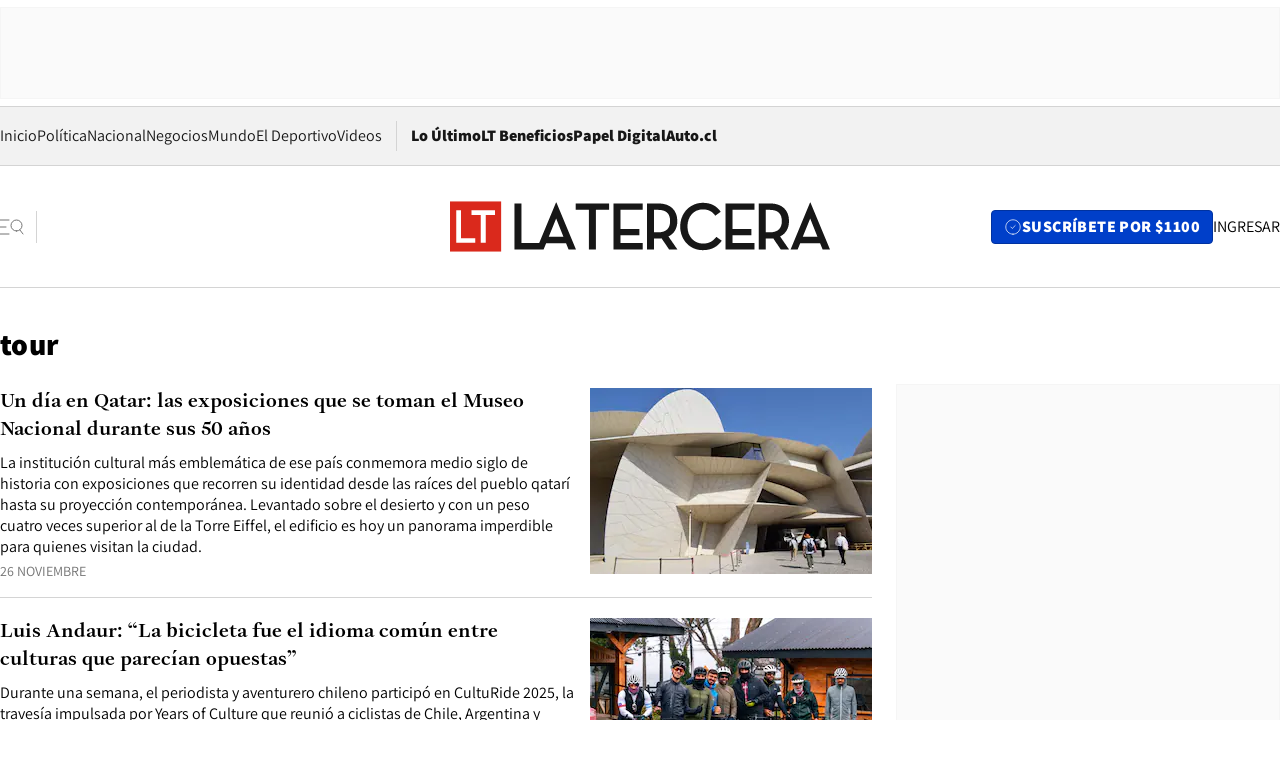

--- FILE ---
content_type: text/html; charset=utf-8
request_url: https://www.latercera.com/etiqueta/tour/page/2/
body_size: 66803
content:
<!DOCTYPE html><html lang="es"><head><meta charSet="UTF-8"/><meta name="viewport" content="width=device-width, initial-scale=1"/><title>tour - La Tercera</title><meta name="robots" content="index, follow, max-image-preview:large"/><meta property="og:site_name" content="La Tercera"/><meta property="og:type" content="website"/><meta property="og:url" content="https://www.latercera.com/etiqueta/tour/page/2/"/><meta name="description" content="tour"/><meta property="og:description" content="tour"/><meta name="twitter:description" content="tour"/><meta property="og:title" content="tour - La Tercera"/><meta name="twitter:title" content="tour - La Tercera"/><meta name="author" content="La Tercera"/><meta name="keywords" content="noticias, noticias de Chile, La Tercera, la tercera chile, la tercera noticias"/><meta property="og:image" content="https://www.latercera.com/resizer/v2/LNTX4CAJLZGAFJCQTL2EWO7STA.jpg?auth=9d190a9c367914860440827b4cabd17409892544b709bb1efa29e47eb3112d08&amp;height=630&amp;width=1200&amp;focal=600%2C315"/><meta name="twitter:image" content="https://www.latercera.com/resizer/v2/LNTX4CAJLZGAFJCQTL2EWO7STA.jpg?auth=9d190a9c367914860440827b4cabd17409892544b709bb1efa29e47eb3112d08&amp;height=630&amp;width=1200&amp;focal=600%2C315"/><meta property="og:image:alt" content="La tecera chile"/><meta name="twitter:image:alt" content="La tecera chile"/><meta property="og:image:width" content="1200"/><meta property="og:image:height" content="630"/><meta name="twitter:card" content="summary_large_image"/><meta name="twitter:site" content="@latercera"/><link rel="canonical" href="https://www.latercera.com/tags/tour/"/><link rel="icon" type="image/x-icon" href="/pf/resources/favicon/la-tercera/favicon.ico?d=1085&amp;mxId=00000000"/><link as="font" crossorigin="" fetchpriority="high" href="/pf/resources/fonts/JolyHeadline-Bold.woff2?d=1085&amp;mxId=00000000" rel="preload" type="font/woff2"/><link as="font" crossorigin="" fetchpriority="high" href="/pf/resources/fonts/Assistant-ExtraBold.woff2?d=1085&amp;mxId=00000000" rel="preload" type="font/woff2"/><link as="font" crossorigin="" fetchpriority="high" href="/pf/resources/fonts/Assistant-Regular.woff2?d=1085&amp;mxId=00000000" rel="preload" type="font/woff2"/><link rel="preload" href="/pf/resources/styles/la-tercera/css/tag.css?d=1085&amp;mxId=00000000" as="style"/><link rel="stylesheet" href="/pf/resources/styles/la-tercera/css/tag.css?d=1085&amp;mxId=00000000" media="screen"/><script type="application/ld+json">{"@type":"NewsMediaOrganization","@context":"https://schema.org","description":"Noticias de última hora de Chile, América Latina y el mundo. Contenidos exclusivos de política, internacional, economía, opinión, cultura, espectáculos y tendencias. Novedades de la actualidad local y contenidos interactivos de La Tercera.","email":"contacto@grupocopesa.com","ethicsPolicy":"https://canaldenuncias.grupocopesa.cl/gobierno-corporativo/view.php?file=CodigoEtica.pdf","logo":{"@type":"ImageObject","url":"https://www.latercera.com/resizer/iZiSxC1F0QnCJrbYAVDHcpm1csU=/arc-anglerfish-arc2-prod-copesa/public/OMY53THTHFDXZHC46CCUJ3XFWE.png","height":50,"width":400},"name":"La Tercera","publishingPrinciples":"https://canaldenuncias.grupocopesa.cl/gobierno-corporativo/view.php?file=CodigoEtica.pdf","sameAs":["https://www.facebook.com/laterceracom","https://www.instagram.com/laterceracom/","https://www.tiktok.com/@latercera","https://twitter.com/latercera","https://www.youtube.com/user/latercera"],"url":"https://www.latercera.com","address":{"@type":"PostalAddress","contactType":"contacto@grupocopesa.com","streetAddress":" Av. Apoquindo 4660, Las Condes","addressLocality":"Santiago","addressRegion":"Metropolitana","postalCode":"7560969","addressCountry":"CL"}}</script><script type="application/ld+json">{"@type":"WebSite","@context":"https://schema.org","url":"https://www.latercera.com","potentialAction":{"@type":"SearchAction","target":"https://www.latercera.com/search/?q={search_term_string}","query-input":"required name=search_term_string"}}</script><script type="application/javascript" id="polyfill-script">if(!Array.prototype.includes||!(window.Object && window.Object.assign)||!window.Promise||!window.Symbol||!window.fetch){document.write('<script type="application/javascript" src="/pf/dist/engine/polyfill.js?d=1085&mxId=00000000" defer=""><\/script>')}</script><script id="fusion-engine-react-script" type="application/javascript" src="/pf/dist/engine/react.js?d=1085&amp;mxId=00000000" defer=""></script><script id="fusion-engine-combinations-script" type="application/javascript" src="/pf/dist/components/combinations/base-type.js?d=1085&amp;mxId=00000000" defer=""></script><script data-integration="gtm-head">
	(function(w,d,s,l,i){w[l]=w[l]||[];w[l].push({'gtm.start':
		new Date().getTime(),event:'gtm.js'});var f=d.getElementsByTagName(s)[0],
		j=d.createElement(s),dl=l!='dataLayer'?'&l='+l:'';j.async=true;j.src=
		'https://www.googletagmanager.com/gtm.js?id='+i+dl;f.parentNode.insertBefore(j,f);
		})(window,document,'script','dataLayer','GTM-T2QV7ZXP');
	</script><script defer="" data-integration="marfeel">
		!(function () {
			"use strict";
			function e(e) {
				var t = !(arguments.length > 1 && void 0 !== arguments[1]) || arguments[1],
					c = document.createElement("script");
				(c.src = e),
					t
						? (c.type = "module")
						: ((c.async = !0), (c.type = "text/javascript"), c.setAttribute("nomodule", ""));
				var n = document.getElementsByTagName("script")[0];
				n.parentNode.insertBefore(c, n);
			}
			!(function (t, c) {
				!(function (t, c, n) {
					var a, o, r;
					(n.accountId = c),
						(null !== (a = t.marfeel) && void 0 !== a) || (t.marfeel = {}),
						(null !== (o = (r = t.marfeel).cmd) && void 0 !== o) || (r.cmd = []),
						(t.marfeel.config = n);
					var i = "https://sdk.mrf.io/statics";
					e("".concat(i, "/marfeel-sdk.js?id=").concat(c), !0),
						e("".concat(i, "/marfeel-sdk.es5.js?id=").concat(c), !1);
				})(t, c, arguments.length > 2 && void 0 !== arguments[2] ? arguments[2] : {});
			})(window, 10372, {} /* Config */);
		})();</script><script defer="" type="text/javascript">
		(function() {
			function getCookie(name) {
				var cookieArray = document.cookie.split('; ');
				var cookieValue = null;
				for (var i = 0; i < cookieArray.length; i++) {
					var cookiePair = cookieArray[i].split('=');
					if (name === cookiePair[0]) {
						cookieValue = decodeURIComponent(cookiePair[1]);
						break;
					}
				}
				return cookieValue;
			}

			var isLoggedIn = window.localStorage.getItem('ltsess');
			var isPremium = getCookie('ltprm');

			if (isLoggedIn == 'true') {
				window.marfeel.cmd.push(['compass', function(compass) {
					compass.setUserType(2);
				}]);
			}
			if (isPremium != 'false' && isPremium) {
				window.marfeel.cmd.push(['compass', function(compass) {
					compass.setUserType(3);
				}]);
			}
		})();</script><script async="" data-integration="comscore" src="https://sb.scorecardresearch.com/beacon.js"></script><script defer="" data-integration="comscore">
	var _comscore = _comscore || [];
	_comscore.push({ c1: "2", c2: "6906468", options: {enableFirstPartyCookie: true,bypassUserConsentRequirementFor1PCookie: true}});
	(function() {
              var s = document.createElement("script"), el = document.getElementsByTagName("script")[0]; s.async = true;
              s.src = "https://sb.scorecardresearch.com/cs/6906468/beacon.js";
              el.parentNode.insertBefore(s, el);
            })();
	</script>
<script>(window.BOOMR_mq=window.BOOMR_mq||[]).push(["addVar",{"rua.upush":"false","rua.cpush":"true","rua.upre":"false","rua.cpre":"true","rua.uprl":"false","rua.cprl":"false","rua.cprf":"false","rua.trans":"SJ-313c64cb-26fd-413d-8f3a-0f9389ab2a2c","rua.cook":"false","rua.ims":"false","rua.ufprl":"false","rua.cfprl":"true","rua.isuxp":"false","rua.texp":"norulematch","rua.ceh":"false","rua.ueh":"false","rua.ieh.st":"0"}]);</script>
                              <script>!function(e){var n="https://s.go-mpulse.net/boomerang/";if("False"=="True")e.BOOMR_config=e.BOOMR_config||{},e.BOOMR_config.PageParams=e.BOOMR_config.PageParams||{},e.BOOMR_config.PageParams.pci=!0,n="https://s2.go-mpulse.net/boomerang/";if(window.BOOMR_API_key="ZZ6GQ-CZGQY-PFVX5-D656L-P96M7",function(){function e(){if(!o){var e=document.createElement("script");e.id="boomr-scr-as",e.src=window.BOOMR.url,e.async=!0,i.parentNode.appendChild(e),o=!0}}function t(e){o=!0;var n,t,a,r,d=document,O=window;if(window.BOOMR.snippetMethod=e?"if":"i",t=function(e,n){var t=d.createElement("script");t.id=n||"boomr-if-as",t.src=window.BOOMR.url,BOOMR_lstart=(new Date).getTime(),e=e||d.body,e.appendChild(t)},!window.addEventListener&&window.attachEvent&&navigator.userAgent.match(/MSIE [67]\./))return window.BOOMR.snippetMethod="s",void t(i.parentNode,"boomr-async");a=document.createElement("IFRAME"),a.src="about:blank",a.title="",a.role="presentation",a.loading="eager",r=(a.frameElement||a).style,r.width=0,r.height=0,r.border=0,r.display="none",i.parentNode.appendChild(a);try{O=a.contentWindow,d=O.document.open()}catch(_){n=document.domain,a.src="javascript:var d=document.open();d.domain='"+n+"';void(0);",O=a.contentWindow,d=O.document.open()}if(n)d._boomrl=function(){this.domain=n,t()},d.write("<bo"+"dy onload='document._boomrl();'>");else if(O._boomrl=function(){t()},O.addEventListener)O.addEventListener("load",O._boomrl,!1);else if(O.attachEvent)O.attachEvent("onload",O._boomrl);d.close()}function a(e){window.BOOMR_onload=e&&e.timeStamp||(new Date).getTime()}if(!window.BOOMR||!window.BOOMR.version&&!window.BOOMR.snippetExecuted){window.BOOMR=window.BOOMR||{},window.BOOMR.snippetStart=(new Date).getTime(),window.BOOMR.snippetExecuted=!0,window.BOOMR.snippetVersion=12,window.BOOMR.url=n+"ZZ6GQ-CZGQY-PFVX5-D656L-P96M7";var i=document.currentScript||document.getElementsByTagName("script")[0],o=!1,r=document.createElement("link");if(r.relList&&"function"==typeof r.relList.supports&&r.relList.supports("preload")&&"as"in r)window.BOOMR.snippetMethod="p",r.href=window.BOOMR.url,r.rel="preload",r.as="script",r.addEventListener("load",e),r.addEventListener("error",function(){t(!0)}),setTimeout(function(){if(!o)t(!0)},3e3),BOOMR_lstart=(new Date).getTime(),i.parentNode.appendChild(r);else t(!1);if(window.addEventListener)window.addEventListener("load",a,!1);else if(window.attachEvent)window.attachEvent("onload",a)}}(),"".length>0)if(e&&"performance"in e&&e.performance&&"function"==typeof e.performance.setResourceTimingBufferSize)e.performance.setResourceTimingBufferSize();!function(){if(BOOMR=e.BOOMR||{},BOOMR.plugins=BOOMR.plugins||{},!BOOMR.plugins.AK){var n="true"=="true"?1:0,t="",a="cj22qmqxzcojq2lvuvvq-f-e4edb7c80-clientnsv4-s.akamaihd.net",i="false"=="true"?2:1,o={"ak.v":"39","ak.cp":"930542","ak.ai":parseInt("595896",10),"ak.ol":"0","ak.cr":8,"ak.ipv":4,"ak.proto":"h2","ak.rid":"60638d09","ak.r":44268,"ak.a2":n,"ak.m":"dscr","ak.n":"ff","ak.bpcip":"18.117.168.0","ak.cport":44562,"ak.gh":"23.192.164.147","ak.quicv":"","ak.tlsv":"tls1.3","ak.0rtt":"","ak.0rtt.ed":"","ak.csrc":"-","ak.acc":"","ak.t":"1769317739","ak.ak":"hOBiQwZUYzCg5VSAfCLimQ==Pzgn8jf8G3cmAHDuPZr3yITP6m4SHI8uJEXTDu+1KCEOzbNNsSgTQFRZy4AUMUhs38ZWBAA7UU5sZvyvJGzEsdcf0ORqQ/VDh5z3IjNEApFb9CNRooEj3TgHOp2Mdodgc+LXELqp4tYHbIqDBoZBpjIwtVI0pUH9qocohlXEmUKMwDJeusy6tPkH2q51Hn7Nb2IM0uhZoxxGRNtXpCKWMRjYahmbA/Jv/tE2cDw26KrC8cxAhGtZ6Dlzukt+FoiaTBclzVmI4Z5VuA+TigWx5uVrEBYgK2idfy+nEX+A+wl10yUaCU1QF5mk0qm1M8RIkGE3Z5bM20ZmlqLQLwZp6XihOPso/vSQHIBkYowxEtNnkYYNHXKz5GfKl+q/0jAooNpBB2EbBhSouEFjVB9oTN0wVUZNQWaPkqVAGvu6dZw=","ak.pv":"36","ak.dpoabenc":"","ak.tf":i};if(""!==t)o["ak.ruds"]=t;var r={i:!1,av:function(n){var t="http.initiator";if(n&&(!n[t]||"spa_hard"===n[t]))o["ak.feo"]=void 0!==e.aFeoApplied?1:0,BOOMR.addVar(o)},rv:function(){var e=["ak.bpcip","ak.cport","ak.cr","ak.csrc","ak.gh","ak.ipv","ak.m","ak.n","ak.ol","ak.proto","ak.quicv","ak.tlsv","ak.0rtt","ak.0rtt.ed","ak.r","ak.acc","ak.t","ak.tf"];BOOMR.removeVar(e)}};BOOMR.plugins.AK={akVars:o,akDNSPreFetchDomain:a,init:function(){if(!r.i){var e=BOOMR.subscribe;e("before_beacon",r.av,null,null),e("onbeacon",r.rv,null,null),r.i=!0}return this},is_complete:function(){return!0}}}}()}(window);</script></head><body><div id="fusion-app"><div class="article-right-rail "><header class="article-right-rail__header"><div class="ads-block  show  isItt   " style="--adBackgroundColor:#FAFAFA;--adBorderColor:#f5f5f5"><div class="ads-block__container" id="arcad-feature-f0fIu90PQd7n6eq-1ba8ea0ba4e01b"><div class="ads-block__unit-wrapper" style="max-width:800px" data-testid="ad-block-unit-wrapper"><div style="height:480"></div></div></div></div><div class="masthead"><div></div><div class="masthead__wrapper"><div class="masthead__ad" id="masthead__ad"><div class="ads-block  show    ad-background " style="--adBackgroundColor:#FAFAFA;--adBorderColor:#f5f5f5"><div class="ads-block__container" id="arcad-feature-f0frkZaMbXTYKF-14d6979c5fbeef"><div class="ads-block__unit-wrapper m50 d90" style="max-width:970px" data-testid="ad-block-unit-wrapper"><div style="height:50"></div></div></div></div></div><nav class="masthead__nav"><ul class="masthead__nav-list"><li class="masthead__nav-list-item"><a class="base-link" href="/" target="_self">Inicio</a></li><li class="masthead__nav-list-item"><a class="base-link" href="/canal/politica/" target="_self">Política</a></li><li class="masthead__nav-list-item"><a class="base-link" href="/canal/nacional/" target="_self">Nacional</a></li><li class="masthead__nav-list-item"><a class="base-link" href="/canal/pulso/" target="_self">Negocios</a></li><li class="masthead__nav-list-item"><a class="base-link" href="/canal/mundo/" target="_self">Mundo</a></li><li class="masthead__nav-list-item"><a class="base-link" href="/canal/el-deportivo/" target="_self">El Deportivo</a></li><li class="masthead__nav-list-item"><a class="base-link" href="https://www.latercera.com/videos/" target="_self">Videos</a></li></ul><div class="masthead__nav-divider"></div><ul class="masthead__nav-list-extra"><li class="masthead__nav-list-extra-item"><a class="base-link" href="/lo-ultimo/" target="_self">Lo Último</a></li><li class="masthead__nav-list-extra-item"><a class="base-link" href="/club-la-tercera/" target="_self">LT Beneficios</a></li><li class="masthead__nav-list-extra-item"><a class="base-link" href="https://kiosco.latercera.com/library/" rel="noopener noreferrer" target="_blank">Papel Digital<span class="visually-hidden">Opens in new window</span></a></li><li class="masthead__nav-list-extra-item"><a class="base-link" href="https://www.latercera.com/auto/" target="_self">Auto.cl</a></li></ul></nav><header class="masthead__main"><input type="checkbox" id="masthead-modal-toggle" class="masthead__modal-checkbox" hidden=""/><button type="button" class="masthead__main-search" aria-label="Abrir menú lateral"><svg class="search-icon" width="24" height="24" viewBox="0 0 24 24" fill="none" xmlns="http://www.w3.org/2000/svg"><g clip-path="url(#clip0_1003_273)"><path d="M9 5H0" stroke="#404040" stroke-linecap="round" stroke-linejoin="round"></path><path d="M6 12H0" stroke="#404040" stroke-linecap="round" stroke-linejoin="round"></path><path d="M9 19H0" stroke="#404040" stroke-linecap="round" stroke-linejoin="round"></path><path d="M16.5 16C19.5376 16 22 13.5376 22 10.5C22 7.46243 19.5376 5 16.5 5C13.4624 5 11 7.46243 11 10.5C11 13.5376 13.4624 16 16.5 16Z" stroke="#404040" stroke-linecap="round" stroke-linejoin="round"></path><path d="M23 19L19.8388 14.8661" stroke="#404040" stroke-linecap="round" stroke-linejoin="round"></path></g><defs><clipPath id="clip0_1003_273"><rect width="24" height="24" fill="white"></rect></clipPath></defs></svg></button><div class="masthead__modal-container"><div class="masthead__modal"><div class="masthead__modal__close-row"><button type="button" class="masthead__modal__close-btn" aria-label="Cerrar modal"><span>CERRAR</span><svg class="close-icon" width="18" height="18" viewBox="6 6 12 12" fill="none" xmlns="http://www.w3.org/2000/svg"><path d="M18 6L6 18" stroke="#737373" stroke-linecap="round" stroke-linejoin="round"></path><path d="M6 6L18 18" stroke="#737373" stroke-linecap="round" stroke-linejoin="round"></path></svg></button></div><a class="base-link masthead__modal__cta azul" href="/compra-suscripcion/?utm_content=&amp;utm_element=boton_menu" target="_self">SUSCRÍBETE POR $1100</a><div class="masthead__modal__search"><input type="text" name="search" placeholder="Buscar en La Tercera" class="masthead__modal__search-input" value=""/><button><svg width="32" height="32" viewBox="0 0 24 24" fill="none" xmlns="http://www.w3.org/2000/svg"><path d="M16.5 16C19.5376 16 22 13.5376 22 10.5C22 7.46243 19.5376 5 16.5 5C13.4624 5 11 7.46243 11 10.5C11 13.5376 13.4624 16 16.5 16Z" stroke="#404040" stroke-linecap="round" stroke-linejoin="round"></path><path d="M23 19L19.8388 14.8661" stroke="#404040" stroke-linecap="round" stroke-linejoin="round"></path></svg></button></div><div class="first-group"><div class="first-group__section"><a aria-label="La Tercera" class="base-link" href="/" target="_self"><span class="first-group__section__title">La Tercera</span></a><ul class="first-group__list"><li><a aria-label="Portada" class="base-link" href="https://www.latercera.com/" target="_self"><span>Portada</span></a></li><li><a aria-label="Lo Último" class="base-link" href="https://www.latercera.com/lo-ultimo/" target="_self"><span>Lo Último</span></a></li><li><a aria-label="Papel Digital" class="base-link" href="https://kiosco.latercera.com/library" rel="noopener noreferrer" target="_blank"><span>Papel Digital</span><span class="visually-hidden">Opens in new window</span></a></li><li><a aria-label="Newsletters" class="base-link" href="https://www.latercera.com/newsletters/" target="_self"><span>Newsletters</span></a></li></ul></div><div class="first-group__section"><span class="first-group__section__title">Ciencia y Tecnología</span><ul class="first-group__list"><li><a aria-label="Tendencias" class="base-link" href="/canal/tendencias/" target="_self"><span>Tendencias</span></a></li><li><a aria-label="Tecnología" class="base-link" href="/etiqueta/tecnologia/" target="_self"><span>Tecnología</span></a></li><li><a aria-label="Ciencia" class="base-link" href="/etiqueta/ciencia/" target="_self"><span>Ciencia</span></a></li><li><a aria-label="Medioambiente" class="base-link" href="/etiqueta/medioambiente/" target="_self"><span>Medioambiente</span></a></li></ul></div><div class="first-group__section"><a aria-label="Chile" class="base-link" href="/canal/nacional/" target="_self"><span class="first-group__section__title">Chile</span></a><ul class="first-group__list"><li><a aria-label="Política" class="base-link" href="/canal/politica/" target="_self"><span>Política</span></a></li><li><a aria-label="Nacional" class="base-link" href="/canal/nacional/" target="_self"><span>Nacional</span></a></li><li><a aria-label="Servicios" class="base-link" href="/canal/servicios/" target="_self"><span>Servicios</span></a></li><li><a aria-label="Educación" class="base-link" href="https://www.latercera.com/canal/educaLT/" target="_self"><span>Educación</span></a></li><li><a aria-label="Presidenciales" class="base-link" href="/etiqueta/presidenciales/" target="_self"><span>Presidenciales</span></a></li><li><a aria-label="Congreso" class="base-link" href="/etiqueta/congreso/" target="_self"><span>Congreso</span></a></li><li><a aria-label="Desde la redacción" class="base-link" href="/etiqueta/desde-la-redaccion/" target="_self"><span>Desde la redacción</span></a></li></ul></div><div class="first-group__section"><a aria-label="Negocios" class="base-link" href="/canal/pulso/" target="_self"><span class="first-group__section__title">Negocios</span></a><ul class="first-group__list"><li><a aria-label="Pulso" class="base-link" href="/canal/pulso/" target="_self"><span>Pulso</span></a></li><li><a aria-label="Minería" class="base-link" href="/etiqueta/mineria/" target="_self"><span>Minería</span></a></li><li><a aria-label="Emprendimiento" class="base-link" href="https://www.latercera.com/canal/pulso-hub-emprende/" target="_self"><span>Emprendimiento</span></a></li><li><a aria-label="Sustentabilidad" class="base-link" href="https://www.latercera.com/canal/pulso-hub-sustentabilidad/" target="_self"><span>Sustentabilidad</span></a></li><li><a aria-label="Money Talks" class="base-link" href="/etiqueta/money-talks/" target="_self"><span>Money Talks</span></a></li><li><a aria-label="Red Activa" class="base-link" href="https://www.latercera.com/canal/pulso-red-activa/" target="_self"><span>Red Activa</span></a></li><li><a aria-label="Motores" class="base-link" href="https://www.latercera.com/canal/mtonline/" target="_self"><span>Motores</span></a></li></ul></div><div class="first-group__section"><a aria-label="Opinión" class="base-link" href="/opinion/" target="_self"><span class="first-group__section__title">Opinión</span></a><ul class="first-group__list"><li><a aria-label="Editorial" class="base-link" href="/canal/editorial/" target="_self"><span>Editorial</span></a></li><li><a aria-label="Columnas" class="base-link" href="/canal/opinion/" target="_self"><span>Columnas</span></a></li><li><a aria-label="Cartas al Director" class="base-link" href="/canal/cartas-al-director/" target="_self"><span>Cartas al Director</span></a></li></ul></div><div class="first-group__section"><span class="first-group__section__title">Cultura y Entretención</span><ul class="first-group__list"><li><a aria-label="Culto" class="base-link" href="/canal/culto/" target="_self"><span>Culto</span></a></li><li><a aria-label="Finde" class="base-link" href="https://www.latercera.com/canal/finde/" target="_self"><span>Finde</span></a></li><li><a aria-label="La Cuarta" class="base-link" href="https://www.lacuarta.com/" rel="noopener noreferrer" target="_blank"><span>La Cuarta</span><span class="visually-hidden">Opens in new window</span></a></li><li><a aria-label="Glamorama" class="base-link" href="https://www.lacuarta.com/glamorama/" rel="noopener noreferrer" target="_blank"><span>Glamorama</span><span class="visually-hidden">Opens in new window</span></a></li></ul></div><div class="first-group__section"><span class="first-group__section__title">Sociedad</span><ul class="first-group__list"><li><a aria-label="Paula" class="base-link" href="https://www.latercera.com/canal/paula/" target="_self"><span>Paula</span></a></li><li><a aria-label="Sociales" class="base-link" href="https://www.latercera.com/canal/sociales/" target="_self"><span>Sociales</span></a></li><li><a aria-label="Board" class="base-link" href="https://www.latercera.com/lt-board/" target="_self"><span>Board</span></a></li></ul></div><div class="first-group__section"><a aria-label="El Deportivo" class="base-link" href="/canal/el-deportivo/" target="_self"><span class="first-group__section__title">El Deportivo</span></a><ul class="first-group__list"><li><a aria-label="Fútbol Chileno" class="base-link" href="/etiqueta/futbol-chileno/" target="_self"><span>Fútbol Chileno</span></a></li><li><a aria-label="Fórmula 1" class="base-link" href="/etiqueta/formula-1/" target="_self"><span>Fórmula 1</span></a></li><li><a aria-label="Tenis" class="base-link" href="/etiqueta/tenis/" target="_self"><span>Tenis</span></a></li></ul></div><div class="first-group__section"><a aria-label="Mundo" class="base-link" href="/canal/mundo/" target="_self"><span class="first-group__section__title">Mundo</span></a><ul class="first-group__list"></ul></div></div><div class="second-group"><div class="second-group__section"><span class="second-group__section__title">Ediciones</span><ul class="second-group__list"><li><a aria-label="La Tercera PM" class="base-link" href="https://www.latercera.com/etiqueta/la-tercera-pm" target="_self"><span>La Tercera PM</span></a></li><li><a aria-label="La Tercera Sábado" class="base-link" href="https://www.latercera.com/canal/lt-sabado/" target="_self"><span>La Tercera Sábado</span></a></li><li><a aria-label="La Tercera Domingo" class="base-link" href="https://www.latercera.com/canal/lt-domingo/" target="_self"><span>La Tercera Domingo</span></a></li></ul></div><div class="second-group__section"><span class="second-group__section__title">Suscripciones</span><ul class="second-group__list"><li><a aria-label="LT Beneficios" class="base-link" href="/club-la-tercera/" target="_self"><span>LT Beneficios</span></a></li><li><a aria-label="Corporativas" class="base-link" href="/suscripcionempresas/" target="_self"><span>Corporativas</span></a></li><li><a aria-label="Universidades" class="base-link" href="https://suscripciondigital.latercera.com/campaign/plan-universitario" rel="noopener noreferrer" target="_blank"><span>Universidades</span><span class="visually-hidden">Opens in new window</span></a></li></ul></div><div class="second-group__section"><span class="second-group__section__title">Redes sociales</span><ul class="second-group__list"><li><a aria-label="X" class="base-link" href="https://x.com/latercera" rel="noopener noreferrer" target="_blank"><span>X</span><span class="visually-hidden">Opens in new window</span></a></li><li><a aria-label="Instagram" class="base-link" href="https://www.instagram.com/laterceracom/" rel="noopener noreferrer" target="_blank"><span>Instagram</span><span class="visually-hidden">Opens in new window</span></a></li><li><a aria-label="Facebook" class="base-link" href="https://www.facebook.com/laterceracom" rel="noopener noreferrer" target="_blank"><span>Facebook</span><span class="visually-hidden">Opens in new window</span></a></li><li><a aria-label="YouTube" class="base-link" href="https://www.youtube.com/user/latercera" rel="noopener noreferrer" target="_blank"><span>YouTube</span><span class="visually-hidden">Opens in new window</span></a></li><li><a aria-label="TikTok" class="base-link" href="https://www.tiktok.com/@latercera" rel="noopener noreferrer" target="_blank"><span>TikTok</span><span class="visually-hidden">Opens in new window</span></a></li><li><a aria-label="Linkedin" class="base-link" href="https://cl.linkedin.com/company/la-tercera" rel="noopener noreferrer" target="_blank"><span>Linkedin</span><span class="visually-hidden">Opens in new window</span></a></li></ul></div><div class="second-group__section"><span class="second-group__section__title">Grupo Copesa</span><ul class="second-group__list"><li><a aria-label="Auto.cl" class="base-link" href="https://www.latercera.com/auto/" target="_self"><span>Auto.cl</span></a></li><li><a aria-label="La Cuarta" class="base-link" href="https://www.lacuarta.com/" rel="noopener noreferrer" target="_blank"><span>La Cuarta</span><span class="visually-hidden">Opens in new window</span></a></li><li><a aria-label="Glamorama" class="base-link" href="https://glamorama.latercera.com/" rel="noopener noreferrer" target="_blank"><span>Glamorama</span><span class="visually-hidden">Opens in new window</span></a></li></ul></div></div><ul class="third-group-list"><li><a aria-label="Quiénes somos" class="base-link" href="/quienes-somos/" target="_self"><span>Quiénes somos</span></a></li><li><a aria-label="Servicio al Suscriptor" class="base-link" href="/contacto/" target="_self"><span>Servicio al Suscriptor</span></a></li><li><a aria-label="Mi cuenta" class="base-link" href="/mi-cuenta/" target="_self"><span>Mi cuenta</span></a></li><li><a aria-label="Preguntas Frecuentes" class="base-link" href="/preguntas-frecuentes/" target="_self"><span>Preguntas Frecuentes</span></a></li></ul></div><label for="masthead-modal-toggle" class="masthead__modal-overlay"></label></div><a aria-label="Ir a la página de inicio" class="base-link masthead__main-logo" href="/" target="_self"><svg class="logo-lt-icon" width="160" height="22" viewBox="0 0 160 22" fill="none" role="img" aria-labelledby="logo-lt-title"><title id="logo-lt-title">Logo La Tercera</title><g clip-path="url(#clip0_1003_280)"><path class="logo-lt-icon__sub-background" d="M21.5335 0.467789H0V21.5322H21.5335V0.467789Z" fill="#da291c"></path><path class="logo-lt-icon__sub-text" d="M2.62355 4.2951H4.6836V15.8338H10.5866V17.7049H2.62355V4.2951Z" fill="#ffffff"></path><path class="logo-lt-icon__sub-text" d="M12.9515 6.17569H9.05312V4.2951H18.9007V6.17569H15.0115V17.7049H12.9515V6.17569Z" fill="#ffffff"></path><g class="logo-lt-icon__text" fill="#171717"><path d="M52.9238 4.0872H58.485V20.5683H61.4319V4.0872H66.9931V1.4128H52.9238V4.0872Z"></path><path d="M95.7136 8.73668C95.7136 4.31401 92.8776 1.4128 87.7321 1.4128H82.9377V20.5683H85.8845V16.0039H87.7321C88.2032 16.0039 88.6651 15.9755 89.0808 15.9188L92.2771 20.5683H95.7783L91.9723 15.1344C94.4296 13.9721 95.7229 11.6946 95.7229 8.73668H95.7136ZM87.6305 13.4145H85.8845V4.0872H87.6305C91.2056 4.0872 92.6836 5.83548 92.6836 8.73668C92.6836 11.6379 91.224 13.4145 87.6305 13.4145Z"></path><path d="M106.503 18.0924C102.734 18.0924 99.9815 15.1344 99.9815 10.9953C99.9815 6.8561 102.679 3.88875 106.402 3.88875C108.878 3.88875 110.467 4.79596 111.714 6.51589L113.977 4.88102C112.351 2.54682 109.958 1.1671 106.485 1.1671C101.145 1.1671 96.933 5.33462 96.933 10.9953C96.933 16.6559 101.062 20.8235 106.411 20.8235C110.042 20.8235 112.499 19.5288 114.43 16.9111L112.139 15.3046C110.734 17.1662 108.942 18.1018 106.522 18.1018L106.503 18.0924Z"></path><path d="M142.744 8.73668C142.744 4.31401 139.898 1.4128 134.753 1.4128H129.958V20.5683H132.915V16.0039H134.753C135.215 16.0039 135.686 15.9755 136.092 15.9188L139.289 20.5683H142.79L138.984 15.1344C141.441 13.9721 142.734 11.6946 142.734 8.73668H142.744ZM134.642 13.4145H132.924V4.0872H134.642C138.217 4.0872 139.714 5.83548 139.714 8.73668C139.714 11.6379 138.254 13.4145 134.642 13.4145Z"></path><path d="M151.769 1.02534H151.603L143.4 20.5777H146.374L147.455 17.9033H155.824L156.896 20.5777H160.009L151.769 1.02534ZM148.545 15.2195L151.658 7.64046L154.716 15.2195H148.545Z"></path><path d="M116.009 20.5683H128.203V17.8939H118.956V14.6525H126.901V12.0348H118.956V4.0872H128.203V1.4128H116.009V20.5683Z"></path><path d="M71.7875 14.6525H79.7413V12.0348H71.7875V4.0872H81.1363V1.4128H68.8406V20.5683H81.1455V17.8939H71.7875V14.6525Z"></path><path d="M44.6374 1.02534L37.552 17.8939H30.0878V1.42225H27.1409V20.5777H39.4088L40.4804 17.9033H48.8591L49.9307 20.5777H53.0439L44.8129 1.02534H44.6374ZM41.5889 15.2195L44.7021 7.64991L47.7598 15.2195H41.5981H41.5889Z"></path></g></g><defs><clipPath id="clip0_1003_280"><rect width="160" height="21.0644" fill="white" transform="translate(0 0.467789)"></rect></clipPath></defs></svg></a><div class="masthead__user-info"><a aria-label="Suscribirse" class="base-link masthead__user-info__subscribe azul" href="/compra-suscripcion/?utm_content=&amp;utm_element=boton_header" target="_self"><span class="masthead__user-info__subscribe-icon"><svg class="circlecheck-icon" xmlns="http://www.w3.org/2000/svg" width="25" height="24" viewBox="0 0 25 24" fill="none"><path d="M12.5 22C18.0228 22 22.5 17.5228 22.5 12C22.5 6.47715 18.0228 2 12.5 2C6.97715 2 2.5 6.47715 2.5 12C2.5 17.5228 6.97715 22 12.5 22Z" stroke="#262626" stroke-linecap="round" stroke-linejoin="round"></path><path d="M9.5 12L11.5 14L15.5 10" stroke="#262626" stroke-linecap="round" stroke-linejoin="round"></path></svg></span><span class="mobile-only" aria-hidden="false">SUSCRÍBETE</span><span class="desktop-only" aria-hidden="true">SUSCRÍBETE POR $1100</span></a><a aria-label="Iniciar sesión mobile" class="base-link masthead__user-info__signin masthead__user-info__signin--mobile" href="/usuario/logueo/" target="_self"><svg class="profile-icon" width="24" height="25" viewBox="0 0 24 25" fill="none" xmlns="http://www.w3.org/2000/svg"><path d="M19 21.1121V18.1121C19 17.0512 18.5786 16.0338 17.8284 15.2836C17.0783 14.5335 16.0609 14.1121 15 14.1121H9C7.93913 14.1121 6.92172 14.5335 6.17157 15.2836C5.42143 16.0338 5 17.0512 5 18.1121V21.1121" stroke="#404040" stroke-linecap="round" stroke-linejoin="round"></path><path d="M12 11.1121C14.2091 11.1121 16 9.3212 16 7.11206C16 4.90292 14.2091 3.11206 12 3.11206C9.79086 3.11206 8 4.90292 8 7.11206C8 9.3212 9.79086 11.1121 12 11.1121Z" stroke="#404040" stroke-linecap="round" stroke-linejoin="round"></path></svg></a><a aria-label="Iniciar sesión" class="base-link masthead__user-info__signin" href="/usuario/logueo/" target="_self">INGRESAR</a></div></header></div></div></header><div class="article-right-rail__top"></div><section class="article-right-rail__wrapper"><main class="article-right-rail__main"><div class="article-right-rail__heading"><div id="fusion-static-enter:f0fAaMeXiqup5Hs" style="display:none" data-fusion-component="f0fAaMeXiqup5Hs"></div><h1 class="sections-tags-title">tour</h1><div id="fusion-static-exit:f0fAaMeXiqup5Hs" style="display:none" data-fusion-component="f0fAaMeXiqup5Hs"></div></div><div class="article-right-rail__body"><div id="c0fXEYEmcXTYV2" class="result-list"><div class="story-card-ctn"><span class="date">26 NOVIEMBRE</span><div class="story-card  normal"><div class="story-card__image"><a aria-label="Un día en Qatar: las exposiciones que se toman el Museo Nacional durante sus 50 años" class="base-link story-card__image-anchor" href="/finde/noticia/una-semana-en-qatar-las-exposiciones-que-se-toman-el-museo-nacional-durante-sus-50-anos/" target="_self"><img alt="Un día en Qatar: las exposiciones que se toman el Museo Nacional durante sus 50 años" class="global-image" decoding="async" sizes="(min-width: 768px) 282px, (min-width: 600px) 768px, (min-width: 450px) 600px, (min-width: 375px) 450px, 375px" src="https://www.latercera.com/resizer/v2/RDGUZBFQDFHRNIV2RD6O5AZNZE.jpg?auth=e12b58c81ffa52abd52fb8c65bb5f27d1707fcff0800abc1d0b8984b747c39a0&amp;smart=true&amp;width=282&amp;height=186&amp;quality=70" srcSet="https://www.latercera.com/resizer/v2/RDGUZBFQDFHRNIV2RD6O5AZNZE.jpg?auth=e12b58c81ffa52abd52fb8c65bb5f27d1707fcff0800abc1d0b8984b747c39a0&amp;smart=true&amp;width=375&amp;height=248&amp;quality=70 375w, https://www.latercera.com/resizer/v2/RDGUZBFQDFHRNIV2RD6O5AZNZE.jpg?auth=e12b58c81ffa52abd52fb8c65bb5f27d1707fcff0800abc1d0b8984b747c39a0&amp;smart=true&amp;width=450&amp;height=297&amp;quality=70 450w, https://www.latercera.com/resizer/v2/RDGUZBFQDFHRNIV2RD6O5AZNZE.jpg?auth=e12b58c81ffa52abd52fb8c65bb5f27d1707fcff0800abc1d0b8984b747c39a0&amp;smart=true&amp;width=600&amp;height=396&amp;quality=70 600w, https://www.latercera.com/resizer/v2/RDGUZBFQDFHRNIV2RD6O5AZNZE.jpg?auth=e12b58c81ffa52abd52fb8c65bb5f27d1707fcff0800abc1d0b8984b747c39a0&amp;smart=true&amp;width=768&amp;height=507&amp;quality=70 768w, https://www.latercera.com/resizer/v2/RDGUZBFQDFHRNIV2RD6O5AZNZE.jpg?auth=e12b58c81ffa52abd52fb8c65bb5f27d1707fcff0800abc1d0b8984b747c39a0&amp;smart=true&amp;width=282&amp;height=186&amp;quality=70 282w" fetchpriority="low" loading="lazy"/></a></div><span class="story-card__description"><a aria-label="La institución cultural más emblemática de ese país conmemora medio siglo de historia con exposiciones que recorren su identidad desde las raíces del pueblo qatarí hasta su proyección contemporánea. Levantado sobre el desierto y con un peso cuatro veces superior al de la Torre Eiffel, el edificio es hoy un panorama imperdible para quienes visitan la ciudad." class="base-link" href="/finde/noticia/una-semana-en-qatar-las-exposiciones-que-se-toman-el-museo-nacional-durante-sus-50-anos/" target="_self">La institución cultural más emblemática de ese país conmemora medio siglo de historia con exposiciones que recorren su identidad desde las raíces del pueblo qatarí hasta su proyección contemporánea. Levantado sobre el desierto y con un peso cuatro veces superior al de la Torre Eiffel, el edificio es hoy un panorama imperdible para quienes visitan la ciudad.</a></span><div class="story-card__overline undefined"><a aria-label="Finde" class="base-link" href="/canal/finde/" target="_self">Finde</a></div><h2 class="story-card__headline"><a aria-label="Un día en Qatar: las exposiciones que se toman el Museo Nacional durante sus 50 años" class="base-link" href="/finde/noticia/una-semana-en-qatar-las-exposiciones-que-se-toman-el-museo-nacional-durante-sus-50-anos/" target="_self">Un día en Qatar: las exposiciones que se toman el Museo Nacional durante sus 50 años</a></h2><div class="story-card__byline"><span class="story-card__byline-label">Por </span><span class="story-card__byline-label">Martín Cifuentes</span></div></div></div><div class="story-card-ctn"><span class="date">02 DICIEMBRE</span><div class="story-card  normal"><div class="story-card__image"><a aria-label="Luis Andaur: “La bicicleta fue el idioma común entre culturas que parecían opuestas”" class="base-link story-card__image-anchor" href="/branded/noticia/luis-andaur-la-bicicleta-fue-el-idioma-comun-entre-culturas-que-parecian-opuestas/" target="_self"><img alt="Luis Andaur: “La bicicleta fue el idioma común entre culturas que parecían opuestas”" class="global-image" decoding="async" sizes="(min-width: 768px) 282px, (min-width: 600px) 768px, (min-width: 450px) 600px, (min-width: 375px) 450px, 375px" src="https://www.latercera.com/resizer/v2/QRKIR5RJYJDOHBOB6J3BECRFPE.jpg?auth=8a33fdaaf3ae5cb9dfc90abf8a74a3e83bc355680975be46a2aa0c32c3a8439c&amp;smart=true&amp;width=282&amp;height=186&amp;quality=70" srcSet="https://www.latercera.com/resizer/v2/QRKIR5RJYJDOHBOB6J3BECRFPE.jpg?auth=8a33fdaaf3ae5cb9dfc90abf8a74a3e83bc355680975be46a2aa0c32c3a8439c&amp;smart=true&amp;width=375&amp;height=248&amp;quality=70 375w, https://www.latercera.com/resizer/v2/QRKIR5RJYJDOHBOB6J3BECRFPE.jpg?auth=8a33fdaaf3ae5cb9dfc90abf8a74a3e83bc355680975be46a2aa0c32c3a8439c&amp;smart=true&amp;width=450&amp;height=297&amp;quality=70 450w, https://www.latercera.com/resizer/v2/QRKIR5RJYJDOHBOB6J3BECRFPE.jpg?auth=8a33fdaaf3ae5cb9dfc90abf8a74a3e83bc355680975be46a2aa0c32c3a8439c&amp;smart=true&amp;width=600&amp;height=396&amp;quality=70 600w, https://www.latercera.com/resizer/v2/QRKIR5RJYJDOHBOB6J3BECRFPE.jpg?auth=8a33fdaaf3ae5cb9dfc90abf8a74a3e83bc355680975be46a2aa0c32c3a8439c&amp;smart=true&amp;width=768&amp;height=507&amp;quality=70 768w, https://www.latercera.com/resizer/v2/QRKIR5RJYJDOHBOB6J3BECRFPE.jpg?auth=8a33fdaaf3ae5cb9dfc90abf8a74a3e83bc355680975be46a2aa0c32c3a8439c&amp;smart=true&amp;width=282&amp;height=186&amp;quality=70 282w" fetchpriority="low" loading="lazy"/></a></div><span class="story-card__description"><a aria-label="Durante una semana, el periodista y aventurero chileno participó en CultuRide 2025, la travesía impulsada por Years of Culture que reunió a ciclistas de Chile, Argentina y Qatar. A lo largo de sus más de 500 kilómetros, el recorrido fue una experiencia de encuentro y aprendizaje mutuo, en donde el deporte, la naturaleza y las culturas siguieron un mismo camino." class="base-link" href="/branded/noticia/luis-andaur-la-bicicleta-fue-el-idioma-comun-entre-culturas-que-parecian-opuestas/" target="_self">Durante una semana, el periodista y aventurero chileno participó en CultuRide 2025, la travesía impulsada por Years of Culture que reunió a ciclistas de Chile, Argentina y Qatar. A lo largo de sus más de 500 kilómetros, el recorrido fue una experiencia de encuentro y aprendizaje mutuo, en donde el deporte, la naturaleza y las culturas siguieron un mismo camino.</a></span><div class="story-card__overline undefined"><a aria-label="Branded" class="base-link" href="https://www.latercera.com/branded/" target="_self">Branded</a></div><h2 class="story-card__headline"><a aria-label="Luis Andaur: “La bicicleta fue el idioma común entre culturas que parecían opuestas”" class="base-link" href="/branded/noticia/luis-andaur-la-bicicleta-fue-el-idioma-comun-entre-culturas-que-parecian-opuestas/" target="_self">Luis Andaur: “La bicicleta fue el idioma común entre culturas que parecían opuestas”</a></h2><div class="story-card__byline"><span class="story-card__byline-label">Por </span><span class="story-card__byline-label">Martín Cifuentes</span></div></div></div><div class="story-card-ctn"><span class="date">25 ABRIL</span><div class="story-card  normal"><div class="story-card__image"><a aria-label="Cómo fue el violento asalto que sufrió Cris MJ en Alemania que terminó con el cantante bajo custodia policial" class="base-link story-card__image-anchor" href="/tendencias/noticia/como-fue-el-violento-asalto-que-sufrio-cris-mj-en-alemania-que-termino-con-el-cantante-bajo-custodia-policial/" target="_self"><img alt="Cómo fue el violento asalto que sufrió Cris MJ en Alemania que terminó con el cantante bajo custodia policial" class="global-image" decoding="async" sizes="(min-width: 768px) 282px, (min-width: 600px) 768px, (min-width: 450px) 600px, (min-width: 375px) 450px, 375px" src="https://www.latercera.com/resizer/v2/OUQCAQP7HZEGDLD5HWQBCJQMOE.jpg?auth=f663ffbd9f23f74797d81ac9f1b82ff467783073b7769042d318f5c7fe41ce6a&amp;smart=true&amp;width=282&amp;height=186&amp;quality=70" srcSet="https://www.latercera.com/resizer/v2/OUQCAQP7HZEGDLD5HWQBCJQMOE.jpg?auth=f663ffbd9f23f74797d81ac9f1b82ff467783073b7769042d318f5c7fe41ce6a&amp;smart=true&amp;width=375&amp;height=248&amp;quality=70 375w, https://www.latercera.com/resizer/v2/OUQCAQP7HZEGDLD5HWQBCJQMOE.jpg?auth=f663ffbd9f23f74797d81ac9f1b82ff467783073b7769042d318f5c7fe41ce6a&amp;smart=true&amp;width=450&amp;height=297&amp;quality=70 450w, https://www.latercera.com/resizer/v2/OUQCAQP7HZEGDLD5HWQBCJQMOE.jpg?auth=f663ffbd9f23f74797d81ac9f1b82ff467783073b7769042d318f5c7fe41ce6a&amp;smart=true&amp;width=600&amp;height=396&amp;quality=70 600w, https://www.latercera.com/resizer/v2/OUQCAQP7HZEGDLD5HWQBCJQMOE.jpg?auth=f663ffbd9f23f74797d81ac9f1b82ff467783073b7769042d318f5c7fe41ce6a&amp;smart=true&amp;width=768&amp;height=507&amp;quality=70 768w, https://www.latercera.com/resizer/v2/OUQCAQP7HZEGDLD5HWQBCJQMOE.jpg?auth=f663ffbd9f23f74797d81ac9f1b82ff467783073b7769042d318f5c7fe41ce6a&amp;smart=true&amp;width=282&amp;height=186&amp;quality=70 282w" fetchpriority="low" loading="lazy"/></a></div><span class="story-card__description"><a aria-label="El cantante urbano chileno Cris MJ sufrió un intento de robo en Colonia, Alemania, que terminó con su detención temporal y la cancelación de dos shows. Su equipo alega defensa propia. " class="base-link" href="/tendencias/noticia/como-fue-el-violento-asalto-que-sufrio-cris-mj-en-alemania-que-termino-con-el-cantante-bajo-custodia-policial/" target="_self">El cantante urbano chileno Cris MJ sufrió un intento de robo en Colonia, Alemania, que terminó con su detención temporal y la cancelación de dos shows. Su equipo alega defensa propia. </a></span><div class="story-card__overline undefined"><a aria-label="Tendencias" class="base-link" href="/canal/tendencias/" target="_self">Tendencias</a></div><h2 class="story-card__headline"><a aria-label="Cómo fue el violento asalto que sufrió Cris MJ en Alemania que terminó con el cantante bajo custodia policial" class="base-link" href="/tendencias/noticia/como-fue-el-violento-asalto-que-sufrio-cris-mj-en-alemania-que-termino-con-el-cantante-bajo-custodia-policial/" target="_self">Cómo fue el violento asalto que sufrió Cris MJ en Alemania que terminó con el cantante bajo custodia policial</a></h2><div class="story-card__byline"><span class="story-card__byline-label">Por </span><a aria-label="Nicole Iporre" class="base-link" href="/autor/nicole-iporre/" target="_self"><span class="story-card__byline-name">Nicole Iporre</span></a></div></div></div><div class="story-card-ctn"><span class="date">21 MARZO</span><div class="story-card  normal"><div class="story-card__image"><a aria-label="Dua Lipa hace vibrar a sus fans con un cover de AC/DC en Australia" class="base-link story-card__image-anchor" href="/la-tercera-tv/noticia/dua-lipa-hace-vibrar-a-sus-fans-con-un-cover-de-acdc-en-australia/" target="_self"><img alt="Dua Lipa hace vibrar a sus fans con un cover de AC/DC en Australia" class="global-image" decoding="async" sizes="(min-width: 768px) 282px, (min-width: 600px) 768px, (min-width: 450px) 600px, (min-width: 375px) 450px, 375px" src="https://www.latercera.com/resizer/v2/2QPK4SEZR5APPPDK6RHELDP7I4.jpeg?auth=2df294cb4190080bebca9787f1635e9b9828031aea595325c8aa95ab7e298f49&amp;smart=true&amp;width=282&amp;height=186&amp;quality=70" srcSet="https://www.latercera.com/resizer/v2/2QPK4SEZR5APPPDK6RHELDP7I4.jpeg?auth=2df294cb4190080bebca9787f1635e9b9828031aea595325c8aa95ab7e298f49&amp;smart=true&amp;width=375&amp;height=248&amp;quality=70 375w, https://www.latercera.com/resizer/v2/2QPK4SEZR5APPPDK6RHELDP7I4.jpeg?auth=2df294cb4190080bebca9787f1635e9b9828031aea595325c8aa95ab7e298f49&amp;smart=true&amp;width=450&amp;height=297&amp;quality=70 450w, https://www.latercera.com/resizer/v2/2QPK4SEZR5APPPDK6RHELDP7I4.jpeg?auth=2df294cb4190080bebca9787f1635e9b9828031aea595325c8aa95ab7e298f49&amp;smart=true&amp;width=600&amp;height=396&amp;quality=70 600w, https://www.latercera.com/resizer/v2/2QPK4SEZR5APPPDK6RHELDP7I4.jpeg?auth=2df294cb4190080bebca9787f1635e9b9828031aea595325c8aa95ab7e298f49&amp;smart=true&amp;width=768&amp;height=507&amp;quality=70 768w, https://www.latercera.com/resizer/v2/2QPK4SEZR5APPPDK6RHELDP7I4.jpeg?auth=2df294cb4190080bebca9787f1635e9b9828031aea595325c8aa95ab7e298f49&amp;smart=true&amp;width=282&amp;height=186&amp;quality=70 282w" fetchpriority="low" loading="lazy"/></a></div><span class="story-card__description"><a aria-label="En una escala en Melbourne, y en medio de su gira &quot;Radical Optimism Tour&quot;, la artista londinense reversionó un clásico de la banda australiana. Cuando sonaron los primeros acordes &quot;Highway to Hell&quot;, los fans estallaron en gritos y aplausos. La versión del tema forma parte del setlist de Dua Lipa que incluirá en toda la gira, una canción de un artista local en el repertorio." class="base-link" href="/la-tercera-tv/noticia/dua-lipa-hace-vibrar-a-sus-fans-con-un-cover-de-acdc-en-australia/" target="_self">En una escala en Melbourne, y en medio de su gira &quot;Radical Optimism Tour&quot;, la artista londinense reversionó un clásico de la banda australiana. Cuando sonaron los primeros acordes &quot;Highway to Hell&quot;, los fans estallaron en gritos y aplausos. La versión del tema forma parte del setlist de Dua Lipa que incluirá en toda la gira, una canción de un artista local en el repertorio.</a></span><div class="story-card__overline undefined"><a aria-label="La Tercera TV" class="base-link" href="/canal/la-tercera-tv/" target="_self">La Tercera TV</a></div><h2 class="story-card__headline"><a aria-label="Dua Lipa hace vibrar a sus fans con un cover de AC/DC en Australia" class="base-link" href="/la-tercera-tv/noticia/dua-lipa-hace-vibrar-a-sus-fans-con-un-cover-de-acdc-en-australia/" target="_self">Dua Lipa hace vibrar a sus fans con un cover de AC/DC en Australia</a></h2><div class="story-card__byline"><span class="story-card__byline-label">Por </span><span class="story-card__byline-label">Pablo Gándara</span></div></div></div><div class="story-card-ctn"><span class="date">12 MARZO</span><div class="story-card  normal"><div class="story-card__image"><a aria-label="El MTV Unplugged de Kiss: cuando las botas y el maquillaje se desenchufaron" class="base-link story-card__image-anchor" href="/culto/noticia/el-mtv-unplugged-de-kiss-cuando-las-botas-y-el-maquillaje-se-desenchufaron/" target="_self"><img alt="El MTV Unplugged de Kiss: cuando las botas y el maquillaje se desenchufaron" class="global-image" decoding="async" sizes="(min-width: 768px) 282px, (min-width: 600px) 768px, (min-width: 450px) 600px, (min-width: 375px) 450px, 375px" src="https://www.latercera.com/resizer/v2/KD2PQJTJLBBGTOXD6WZ63ZR4CI.png?auth=94b2c3e2a04b0cb0d1063af36210152fad24fcbfbc7e635a39fec2341487d9a4&amp;smart=true&amp;width=282&amp;height=186&amp;quality=70" srcSet="https://www.latercera.com/resizer/v2/KD2PQJTJLBBGTOXD6WZ63ZR4CI.png?auth=94b2c3e2a04b0cb0d1063af36210152fad24fcbfbc7e635a39fec2341487d9a4&amp;smart=true&amp;width=375&amp;height=248&amp;quality=70 375w, https://www.latercera.com/resizer/v2/KD2PQJTJLBBGTOXD6WZ63ZR4CI.png?auth=94b2c3e2a04b0cb0d1063af36210152fad24fcbfbc7e635a39fec2341487d9a4&amp;smart=true&amp;width=450&amp;height=297&amp;quality=70 450w, https://www.latercera.com/resizer/v2/KD2PQJTJLBBGTOXD6WZ63ZR4CI.png?auth=94b2c3e2a04b0cb0d1063af36210152fad24fcbfbc7e635a39fec2341487d9a4&amp;smart=true&amp;width=600&amp;height=396&amp;quality=70 600w, https://www.latercera.com/resizer/v2/KD2PQJTJLBBGTOXD6WZ63ZR4CI.png?auth=94b2c3e2a04b0cb0d1063af36210152fad24fcbfbc7e635a39fec2341487d9a4&amp;smart=true&amp;width=768&amp;height=507&amp;quality=70 768w, https://www.latercera.com/resizer/v2/KD2PQJTJLBBGTOXD6WZ63ZR4CI.png?auth=94b2c3e2a04b0cb0d1063af36210152fad24fcbfbc7e635a39fec2341487d9a4&amp;smart=true&amp;width=282&amp;height=186&amp;quality=70 282w" fetchpriority="low" loading="lazy"/></a></div><span class="story-card__description"><a aria-label="Kiss sorprendió al mundo en 1995 con su participación en MTV Unplugged, un concierto que no solo mostró su talento en formato acústico, sino que también reunió a su formación original después de 16 años. Este hecho reforzó la importancia del programa de MTV como una plataforma clave para la música en vivo." class="base-link" href="/culto/noticia/el-mtv-unplugged-de-kiss-cuando-las-botas-y-el-maquillaje-se-desenchufaron/" target="_self">Kiss sorprendió al mundo en 1995 con su participación en MTV Unplugged, un concierto que no solo mostró su talento en formato acústico, sino que también reunió a su formación original después de 16 años. Este hecho reforzó la importancia del programa de MTV como una plataforma clave para la música en vivo.</a></span><div class="story-card__overline undefined"><a aria-label="Culto" class="base-link" href="/canal/culto/" target="_self">Culto</a></div><h2 class="story-card__headline"><a aria-label="El MTV Unplugged de Kiss: cuando las botas y el maquillaje se desenchufaron" class="base-link" href="/culto/noticia/el-mtv-unplugged-de-kiss-cuando-las-botas-y-el-maquillaje-se-desenchufaron/" target="_self">El MTV Unplugged de Kiss: cuando las botas y el maquillaje se desenchufaron</a></h2><div class="story-card__byline"><span class="story-card__byline-label">Por </span><span class="story-card__byline-label">Fabián Hernández S.</span></div></div></div><div class="story-card-ctn"><span class="date">08 MARZO</span><div class="story-card  normal"><div class="story-card__image"><a aria-label="Las falencias en la escena de los megaeventos chilenos que destaparon los shows suspendidos de Shakira" class="base-link story-card__image-anchor" href="/culto/noticia/las-falencias-en-la-escena-de-los-megaeventos-chilenos-que-destaparon-los-shows-suspendidos-de-shakira/" target="_self"><img alt="Las falencias en la escena de los megaeventos chilenos que destaparon los shows suspendidos de Shakira" class="global-image" decoding="async" sizes="(min-width: 768px) 282px, (min-width: 600px) 768px, (min-width: 450px) 600px, (min-width: 375px) 450px, 375px" src="https://www.latercera.com/resizer/v2/MPC3H4A2EJH7FMATZYHDR3PYCY.png?auth=390219955337de7e419899c113cc0c8666fa85022d92533f4c18fe843674becf&amp;focal=677%2C182&amp;width=282&amp;height=186&amp;quality=70" srcSet="https://www.latercera.com/resizer/v2/MPC3H4A2EJH7FMATZYHDR3PYCY.png?auth=390219955337de7e419899c113cc0c8666fa85022d92533f4c18fe843674becf&amp;focal=677%2C182&amp;width=375&amp;height=248&amp;quality=70 375w, https://www.latercera.com/resizer/v2/MPC3H4A2EJH7FMATZYHDR3PYCY.png?auth=390219955337de7e419899c113cc0c8666fa85022d92533f4c18fe843674becf&amp;focal=677%2C182&amp;width=450&amp;height=297&amp;quality=70 450w, https://www.latercera.com/resizer/v2/MPC3H4A2EJH7FMATZYHDR3PYCY.png?auth=390219955337de7e419899c113cc0c8666fa85022d92533f4c18fe843674becf&amp;focal=677%2C182&amp;width=600&amp;height=396&amp;quality=70 600w, https://www.latercera.com/resizer/v2/MPC3H4A2EJH7FMATZYHDR3PYCY.png?auth=390219955337de7e419899c113cc0c8666fa85022d92533f4c18fe843674becf&amp;focal=677%2C182&amp;width=768&amp;height=507&amp;quality=70 768w, https://www.latercera.com/resizer/v2/MPC3H4A2EJH7FMATZYHDR3PYCY.png?auth=390219955337de7e419899c113cc0c8666fa85022d92533f4c18fe843674becf&amp;focal=677%2C182&amp;width=282&amp;height=186&amp;quality=70 282w" fetchpriority="low" loading="lazy"/></a></div><span class="story-card__description"><a aria-label="La colombiana suspendió sus dos conciertos en el Estadio Nacional, debido a fallas en el montaje y con una anunciada reprogramación de la que aún hoy, una semana después, no hay información oficial. El Sindicato Nacional de Técnicos de Espectáculos de Chile advierte sobre graves irregularidades en la producción de eventos masivos en el país, señalando la falta de regulación, la precarización laboral y la ausencia de certificaciones para los técnicos. Los organizadores, Fenix Entertainment -que para los shows vendieron los tickets como Patagonia Live-, responden e intentan reagendar los espectáculos para fin de año." class="base-link" href="/culto/noticia/las-falencias-en-la-escena-de-los-megaeventos-chilenos-que-destaparon-los-shows-suspendidos-de-shakira/" target="_self">La colombiana suspendió sus dos conciertos en el Estadio Nacional, debido a fallas en el montaje y con una anunciada reprogramación de la que aún hoy, una semana después, no hay información oficial. El Sindicato Nacional de Técnicos de Espectáculos de Chile advierte sobre graves irregularidades en la producción de eventos masivos en el país, señalando la falta de regulación, la precarización laboral y la ausencia de certificaciones para los técnicos. Los organizadores, Fenix Entertainment -que para los shows vendieron los tickets como Patagonia Live-, responden e intentan reagendar los espectáculos para fin de año.</a></span><div class="story-card__overline undefined"><a aria-label="Culto" class="base-link" href="/canal/culto/" target="_self">Culto</a></div><h2 class="story-card__headline"><a aria-label="Las falencias en la escena de los megaeventos chilenos que destaparon los shows suspendidos de Shakira" class="base-link" href="/culto/noticia/las-falencias-en-la-escena-de-los-megaeventos-chilenos-que-destaparon-los-shows-suspendidos-de-shakira/" target="_self">Las falencias en la escena de los megaeventos chilenos que destaparon los shows suspendidos de Shakira</a></h2><div class="story-card__byline"><span class="story-card__byline-label">Por </span><span class="story-card__byline-label">Fabián Hernández S.</span> y <a aria-label="Claudio Vergara" class="base-link" href="/autor/claudio-vergara/" target="_self"><span class="story-card__byline-name">Claudio Vergara</span></a></div></div></div><div class="story-card-ctn"><span class="date">04 MARZO</span><div class="story-card  normal"><div class="story-card__image"><a aria-label="Fanáticos de Shakira: ¿cómo solicitar la devolución de las entradas tras la cancelación de sus conciertos?" class="base-link story-card__image-anchor" href="/culto/noticia/fanaticos-de-shakira-como-solicitar-la-devolucion-de-las-entradas-tras-la-cancelacion-de-sus-conciertos/" target="_self"><img alt="Fanáticos de Shakira: ¿cómo solicitar la devolución de las entradas tras la cancelación de sus conciertos?" class="global-image" decoding="async" sizes="(min-width: 768px) 282px, (min-width: 600px) 768px, (min-width: 450px) 600px, (min-width: 375px) 450px, 375px" src="https://www.latercera.com/resizer/v2/LB5UOXWQIJDOBG343RFSOU77HM.png?auth=2b6d4fd2c35d9595ebbf0e07d274d9843834f95b3a0582422cf1d02c944f4d1c&amp;smart=true&amp;width=282&amp;height=186&amp;quality=70" srcSet="https://www.latercera.com/resizer/v2/LB5UOXWQIJDOBG343RFSOU77HM.png?auth=2b6d4fd2c35d9595ebbf0e07d274d9843834f95b3a0582422cf1d02c944f4d1c&amp;smart=true&amp;width=375&amp;height=248&amp;quality=70 375w, https://www.latercera.com/resizer/v2/LB5UOXWQIJDOBG343RFSOU77HM.png?auth=2b6d4fd2c35d9595ebbf0e07d274d9843834f95b3a0582422cf1d02c944f4d1c&amp;smart=true&amp;width=450&amp;height=297&amp;quality=70 450w, https://www.latercera.com/resizer/v2/LB5UOXWQIJDOBG343RFSOU77HM.png?auth=2b6d4fd2c35d9595ebbf0e07d274d9843834f95b3a0582422cf1d02c944f4d1c&amp;smart=true&amp;width=600&amp;height=396&amp;quality=70 600w, https://www.latercera.com/resizer/v2/LB5UOXWQIJDOBG343RFSOU77HM.png?auth=2b6d4fd2c35d9595ebbf0e07d274d9843834f95b3a0582422cf1d02c944f4d1c&amp;smart=true&amp;width=768&amp;height=507&amp;quality=70 768w, https://www.latercera.com/resizer/v2/LB5UOXWQIJDOBG343RFSOU77HM.png?auth=2b6d4fd2c35d9595ebbf0e07d274d9843834f95b3a0582422cf1d02c944f4d1c&amp;smart=true&amp;width=282&amp;height=186&amp;quality=70 282w" fetchpriority="low" loading="lazy"/></a></div><span class="story-card__description"><a aria-label="Tras la cancelación de los conciertos de Shakira en Santiago, los fanáticos pueden solicitar la devolución de sus entradas y exigir compensaciones por gastos adicionales. Aquí te explicamos cómo hacerlo." class="base-link" href="/culto/noticia/fanaticos-de-shakira-como-solicitar-la-devolucion-de-las-entradas-tras-la-cancelacion-de-sus-conciertos/" target="_self">Tras la cancelación de los conciertos de Shakira en Santiago, los fanáticos pueden solicitar la devolución de sus entradas y exigir compensaciones por gastos adicionales. Aquí te explicamos cómo hacerlo.</a></span><div class="story-card__overline undefined"><a aria-label="Culto" class="base-link" href="/canal/culto/" target="_self">Culto</a></div><h2 class="story-card__headline"><a aria-label="Fanáticos de Shakira: ¿cómo solicitar la devolución de las entradas tras la cancelación de sus conciertos?" class="base-link" href="/culto/noticia/fanaticos-de-shakira-como-solicitar-la-devolucion-de-las-entradas-tras-la-cancelacion-de-sus-conciertos/" target="_self">Fanáticos de Shakira: ¿cómo solicitar la devolución de las entradas tras la cancelación de sus conciertos?</a></h2><div class="story-card__byline"><span class="story-card__byline-label">Por </span><span class="story-card__byline-label">Fabián Hernández S.</span></div></div></div><div class="story-card-ctn"><span class="date">03 MARZO</span><div class="story-card  normal"><div class="story-card__image"><a aria-label="Cancelación del concierto de Shakira: ¿es posible exigir indemnizaciones por pasajes y estadía?" class="base-link story-card__image-anchor" href="/culto/noticia/cancelacion-del-concierto-de-shakira-es-posible-exigir-indemnizaciones-por-pasajes-y-estadia/" target="_self"><img alt="Cancelación del concierto de Shakira: ¿es posible exigir indemnizaciones por pasajes y estadía?" class="global-image" decoding="async" sizes="(min-width: 768px) 282px, (min-width: 600px) 768px, (min-width: 450px) 600px, (min-width: 375px) 450px, 375px" src="https://www.latercera.com/resizer/v2/2PAJ5IBWBVBZXDXQAR7XWX65JM.png?auth=9e49fd0e88527aff1ba09a905ab114810d31f69bd953884979ca748e18df18f2&amp;smart=true&amp;width=282&amp;height=186&amp;quality=70" srcSet="https://www.latercera.com/resizer/v2/2PAJ5IBWBVBZXDXQAR7XWX65JM.png?auth=9e49fd0e88527aff1ba09a905ab114810d31f69bd953884979ca748e18df18f2&amp;smart=true&amp;width=375&amp;height=248&amp;quality=70 375w, https://www.latercera.com/resizer/v2/2PAJ5IBWBVBZXDXQAR7XWX65JM.png?auth=9e49fd0e88527aff1ba09a905ab114810d31f69bd953884979ca748e18df18f2&amp;smart=true&amp;width=450&amp;height=297&amp;quality=70 450w, https://www.latercera.com/resizer/v2/2PAJ5IBWBVBZXDXQAR7XWX65JM.png?auth=9e49fd0e88527aff1ba09a905ab114810d31f69bd953884979ca748e18df18f2&amp;smart=true&amp;width=600&amp;height=396&amp;quality=70 600w, https://www.latercera.com/resizer/v2/2PAJ5IBWBVBZXDXQAR7XWX65JM.png?auth=9e49fd0e88527aff1ba09a905ab114810d31f69bd953884979ca748e18df18f2&amp;smart=true&amp;width=768&amp;height=507&amp;quality=70 768w, https://www.latercera.com/resizer/v2/2PAJ5IBWBVBZXDXQAR7XWX65JM.png?auth=9e49fd0e88527aff1ba09a905ab114810d31f69bd953884979ca748e18df18f2&amp;smart=true&amp;width=282&amp;height=186&amp;quality=70 282w" fetchpriority="low" loading="lazy"/></a></div><span class="story-card__description"><a aria-label="Tras la suspensión de los conciertos de la colombiana en Chile, el Servicio Nacional del Consumidor exige a la productora que informe como abordarán las compensaciones. Pero, los expertos advierten que primero deben evaluarse las razones de la suspensión y posibles responsabilidades, ya que al esgrimirse razones de seguridad, estas podrían estar justificadas ante la ley. &quot;El respeto del Estado de Derecho exige generar análisis muy serios y responsables, antes de dictaminar responsabilidades con poca información disponible”, dice el abogado Jaime Lorenzini." class="base-link" href="/culto/noticia/cancelacion-del-concierto-de-shakira-es-posible-exigir-indemnizaciones-por-pasajes-y-estadia/" target="_self">Tras la suspensión de los conciertos de la colombiana en Chile, el Servicio Nacional del Consumidor exige a la productora que informe como abordarán las compensaciones. Pero, los expertos advierten que primero deben evaluarse las razones de la suspensión y posibles responsabilidades, ya que al esgrimirse razones de seguridad, estas podrían estar justificadas ante la ley. &quot;El respeto del Estado de Derecho exige generar análisis muy serios y responsables, antes de dictaminar responsabilidades con poca información disponible”, dice el abogado Jaime Lorenzini.</a></span><div class="story-card__overline undefined"><a aria-label="Culto" class="base-link" href="/canal/culto/" target="_self">Culto</a></div><h2 class="story-card__headline"><a aria-label="Cancelación del concierto de Shakira: ¿es posible exigir indemnizaciones por pasajes y estadía?" class="base-link" href="/culto/noticia/cancelacion-del-concierto-de-shakira-es-posible-exigir-indemnizaciones-por-pasajes-y-estadia/" target="_self">Cancelación del concierto de Shakira: ¿es posible exigir indemnizaciones por pasajes y estadía?</a></h2><div class="story-card__byline"><span class="story-card__byline-label">Por </span><span class="story-card__byline-label">Fabián Hernández S.</span></div></div></div><div class="story-card-ctn"><span class="date">03 MARZO</span><div class="story-card  normal"><div class="story-card__image"><a aria-label="Shakira no factura: los otros shows en Perú y Colombia cancelados (y qué pasó con ellos)" class="base-link story-card__image-anchor" href="/culto/2025/03/03/shakira-no-factura-los-otros-shows-en-peru-y-colombia-cancelados-y-que-paso-con-ellos/" target="_self"><img alt="Shakira no factura: los otros shows en Perú y Colombia cancelados (y qué pasó con ellos)" class="global-image" decoding="async" sizes="(min-width: 768px) 282px, (min-width: 600px) 768px, (min-width: 450px) 600px, (min-width: 375px) 450px, 375px" src="https://www.latercera.com/resizer/v2/UPS2445JDRFYFPX2X7EECFL2UY.png?auth=aa2d6a46a5c43dd7b00e3df28cb13ba3775510dffc147b3eab0933f9e874d4cd&amp;smart=true&amp;width=282&amp;height=186&amp;quality=70" srcSet="https://www.latercera.com/resizer/v2/UPS2445JDRFYFPX2X7EECFL2UY.png?auth=aa2d6a46a5c43dd7b00e3df28cb13ba3775510dffc147b3eab0933f9e874d4cd&amp;smart=true&amp;width=375&amp;height=248&amp;quality=70 375w, https://www.latercera.com/resizer/v2/UPS2445JDRFYFPX2X7EECFL2UY.png?auth=aa2d6a46a5c43dd7b00e3df28cb13ba3775510dffc147b3eab0933f9e874d4cd&amp;smart=true&amp;width=450&amp;height=297&amp;quality=70 450w, https://www.latercera.com/resizer/v2/UPS2445JDRFYFPX2X7EECFL2UY.png?auth=aa2d6a46a5c43dd7b00e3df28cb13ba3775510dffc147b3eab0933f9e874d4cd&amp;smart=true&amp;width=600&amp;height=396&amp;quality=70 600w, https://www.latercera.com/resizer/v2/UPS2445JDRFYFPX2X7EECFL2UY.png?auth=aa2d6a46a5c43dd7b00e3df28cb13ba3775510dffc147b3eab0933f9e874d4cd&amp;smart=true&amp;width=768&amp;height=507&amp;quality=70 768w, https://www.latercera.com/resizer/v2/UPS2445JDRFYFPX2X7EECFL2UY.png?auth=aa2d6a46a5c43dd7b00e3df28cb13ba3775510dffc147b3eab0933f9e874d4cd&amp;smart=true&amp;width=282&amp;height=186&amp;quality=70 282w" fetchpriority="low" loading="lazy"/></a></div><span class="story-card__description"><a aria-label="Ambas fechas suspendidas en nuestro país se unen a la lista de presentaciones canceladas por la colombiana en otros países de Latinoamérica. Al igual que Colombia, fanáticos chilenos aún no tienen novedades sobre la reprogramación de los shows." class="base-link" href="/culto/2025/03/03/shakira-no-factura-los-otros-shows-en-peru-y-colombia-cancelados-y-que-paso-con-ellos/" target="_self">Ambas fechas suspendidas en nuestro país se unen a la lista de presentaciones canceladas por la colombiana en otros países de Latinoamérica. Al igual que Colombia, fanáticos chilenos aún no tienen novedades sobre la reprogramación de los shows.</a></span><div class="story-card__overline undefined"><a aria-label="Culto" class="base-link" href="/canal/culto/" target="_self">Culto</a></div><h2 class="story-card__headline"><a aria-label="Shakira no factura: los otros shows en Perú y Colombia cancelados (y qué pasó con ellos)" class="base-link" href="/culto/2025/03/03/shakira-no-factura-los-otros-shows-en-peru-y-colombia-cancelados-y-que-paso-con-ellos/" target="_self">Shakira no factura: los otros shows en Perú y Colombia cancelados (y qué pasó con ellos)</a></h2><div class="story-card__byline"><span class="story-card__byline-label">Por </span><span class="story-card__byline-label">Fabián Hernández S.</span></div></div></div><div class="story-card-ctn"><span class="date">11 DICIEMBRE</span><div class="story-card  normal"><div class="story-card__image"><a aria-label="Fito Páez en Chile: el nostálgico y emotivo viaje de uno de los grandes del rock latino" class="base-link story-card__image-anchor" href="/culto/2024/12/11/fito-paez-en-chile-el-nostalgico-y-emotivo-viaje-de-uno-de-los-grandes-del-rock-latino/" target="_self"><img alt="Fito Páez en Chile: el nostálgico y emotivo viaje de uno de los grandes del rock latino" class="global-image" decoding="async" sizes="(min-width: 768px) 282px, (min-width: 600px) 768px, (min-width: 450px) 600px, (min-width: 375px) 450px, 375px" src="https://www.latercera.com/resizer/v2/BLHZP5FGMBDYTDCCYT4ROWCC4I.jpg?auth=0e64cbdb8c3b5ba5a3904a8440cf0bc943c0d4789733436b261592beb29a68e1&amp;smart=true&amp;width=282&amp;height=186&amp;quality=70" srcSet="https://www.latercera.com/resizer/v2/BLHZP5FGMBDYTDCCYT4ROWCC4I.jpg?auth=0e64cbdb8c3b5ba5a3904a8440cf0bc943c0d4789733436b261592beb29a68e1&amp;smart=true&amp;width=375&amp;height=248&amp;quality=70 375w, https://www.latercera.com/resizer/v2/BLHZP5FGMBDYTDCCYT4ROWCC4I.jpg?auth=0e64cbdb8c3b5ba5a3904a8440cf0bc943c0d4789733436b261592beb29a68e1&amp;smart=true&amp;width=450&amp;height=297&amp;quality=70 450w, https://www.latercera.com/resizer/v2/BLHZP5FGMBDYTDCCYT4ROWCC4I.jpg?auth=0e64cbdb8c3b5ba5a3904a8440cf0bc943c0d4789733436b261592beb29a68e1&amp;smart=true&amp;width=600&amp;height=396&amp;quality=70 600w, https://www.latercera.com/resizer/v2/BLHZP5FGMBDYTDCCYT4ROWCC4I.jpg?auth=0e64cbdb8c3b5ba5a3904a8440cf0bc943c0d4789733436b261592beb29a68e1&amp;smart=true&amp;width=768&amp;height=507&amp;quality=70 768w, https://www.latercera.com/resizer/v2/BLHZP5FGMBDYTDCCYT4ROWCC4I.jpg?auth=0e64cbdb8c3b5ba5a3904a8440cf0bc943c0d4789733436b261592beb29a68e1&amp;smart=true&amp;width=282&amp;height=186&amp;quality=70 282w" fetchpriority="low" loading="lazy"/></a></div><span class="story-card__description"><a aria-label="La noche del martes 10 de diciembre Fito Páez regresó a Chile con un emocionante concierto en el Movistar Arena, donde mostró dos de sus incontables facetas como artista de la mano de su gira PAEZ4030. Sobre el final, además, invitó a Álvaro Henríquez." class="base-link" href="/culto/2024/12/11/fito-paez-en-chile-el-nostalgico-y-emotivo-viaje-de-uno-de-los-grandes-del-rock-latino/" target="_self">La noche del martes 10 de diciembre Fito Páez regresó a Chile con un emocionante concierto en el Movistar Arena, donde mostró dos de sus incontables facetas como artista de la mano de su gira PAEZ4030. Sobre el final, además, invitó a Álvaro Henríquez.</a></span><div class="story-card__overline undefined"><a aria-label="Culto" class="base-link" href="/canal/culto/" target="_self">Culto</a></div><h2 class="story-card__headline"><a aria-label="Fito Páez en Chile: el nostálgico y emotivo viaje de uno de los grandes del rock latino" class="base-link" href="/culto/2024/12/11/fito-paez-en-chile-el-nostalgico-y-emotivo-viaje-de-uno-de-los-grandes-del-rock-latino/" target="_self">Fito Páez en Chile: el nostálgico y emotivo viaje de uno de los grandes del rock latino</a></h2><div class="story-card__byline"><span class="story-card__byline-label">Por </span><span class="story-card__byline-label">Matilde García N.</span></div></div></div><div class="story-card-ctn"><span class="date">14 NOVIEMBRE</span><div class="story-card  normal"><div class="story-card__image"><a aria-label="¿Quién es Emily Armstrong? La nueva vocalista que Linkin Park traerá a Chile" class="base-link story-card__image-anchor" href="/culto/2024/11/14/quien-es-emily-armstrong-la-nueva-vocalista-que-linkin-park-traera-a-chile/" target="_self"><img alt="¿Quién es Emily Armstrong? La nueva vocalista que Linkin Park traerá a Chile" class="global-image" decoding="async" sizes="(min-width: 768px) 282px, (min-width: 600px) 768px, (min-width: 450px) 600px, (min-width: 375px) 450px, 375px" src="https://www.latercera.com/resizer/v2/F7ZVH5Z6UJFFDPCY2A5G4TJ5F4.jpg?auth=cd2ac7ea8b10dba1fddd9e632c9355f17c31b826cb96ffac4f9027781e2f49be&amp;smart=true&amp;width=282&amp;height=186&amp;quality=70" srcSet="https://www.latercera.com/resizer/v2/F7ZVH5Z6UJFFDPCY2A5G4TJ5F4.jpg?auth=cd2ac7ea8b10dba1fddd9e632c9355f17c31b826cb96ffac4f9027781e2f49be&amp;smart=true&amp;width=375&amp;height=248&amp;quality=70 375w, https://www.latercera.com/resizer/v2/F7ZVH5Z6UJFFDPCY2A5G4TJ5F4.jpg?auth=cd2ac7ea8b10dba1fddd9e632c9355f17c31b826cb96ffac4f9027781e2f49be&amp;smart=true&amp;width=450&amp;height=297&amp;quality=70 450w, https://www.latercera.com/resizer/v2/F7ZVH5Z6UJFFDPCY2A5G4TJ5F4.jpg?auth=cd2ac7ea8b10dba1fddd9e632c9355f17c31b826cb96ffac4f9027781e2f49be&amp;smart=true&amp;width=600&amp;height=396&amp;quality=70 600w, https://www.latercera.com/resizer/v2/F7ZVH5Z6UJFFDPCY2A5G4TJ5F4.jpg?auth=cd2ac7ea8b10dba1fddd9e632c9355f17c31b826cb96ffac4f9027781e2f49be&amp;smart=true&amp;width=768&amp;height=507&amp;quality=70 768w, https://www.latercera.com/resizer/v2/F7ZVH5Z6UJFFDPCY2A5G4TJ5F4.jpg?auth=cd2ac7ea8b10dba1fddd9e632c9355f17c31b826cb96ffac4f9027781e2f49be&amp;smart=true&amp;width=282&amp;height=186&amp;quality=70 282w" fetchpriority="low" loading="lazy"/></a></div><span class="story-card__description"><a aria-label="La icónica banda de Nu metal anunció un extenso tour que recorrerá ciudades en Europa, Asia, Norte América y Sudamérica, donde debutarán con su nueva vocalista, Emily Armstrong." class="base-link" href="/culto/2024/11/14/quien-es-emily-armstrong-la-nueva-vocalista-que-linkin-park-traera-a-chile/" target="_self">La icónica banda de Nu metal anunció un extenso tour que recorrerá ciudades en Europa, Asia, Norte América y Sudamérica, donde debutarán con su nueva vocalista, Emily Armstrong.</a></span><div class="story-card__overline undefined"><a aria-label="Culto" class="base-link" href="/canal/culto/" target="_self">Culto</a></div><h2 class="story-card__headline"><a aria-label="¿Quién es Emily Armstrong? La nueva vocalista que Linkin Park traerá a Chile" class="base-link" href="/culto/2024/11/14/quien-es-emily-armstrong-la-nueva-vocalista-que-linkin-park-traera-a-chile/" target="_self">¿Quién es Emily Armstrong? La nueva vocalista que Linkin Park traerá a Chile</a></h2><div class="story-card__byline"><span class="story-card__byline-label">Por </span><span class="story-card__byline-label">Matilde García N.</span></div></div></div><div class="story-card-ctn"><span class="date">30 OCTUBRE</span><div class="story-card  normal"><div class="story-card__image"><a aria-label="Chayanne suma dos nuevas fechas en Chile tras agotar entradas" class="base-link story-card__image-anchor" href="/culto/2024/10/30/chayanne-suma-dos-nuevas-fechas-en-chile-tras-agotar-entradas/" target="_self"><img alt="Chayanne suma dos nuevas fechas en Chile tras agotar entradas" class="global-image" decoding="async" sizes="(min-width: 768px) 282px, (min-width: 600px) 768px, (min-width: 450px) 600px, (min-width: 375px) 450px, 375px" src="https://www.latercera.com/resizer/v2/LTA67GOIYRHI5AXMF5BBRECWBY.jpg?auth=1a2b6e6d9528a53c986ed73153cfd7826662ad90c637714aab0fb7f0a8de7778&amp;smart=true&amp;width=282&amp;height=186&amp;quality=70" srcSet="https://www.latercera.com/resizer/v2/LTA67GOIYRHI5AXMF5BBRECWBY.jpg?auth=1a2b6e6d9528a53c986ed73153cfd7826662ad90c637714aab0fb7f0a8de7778&amp;smart=true&amp;width=375&amp;height=248&amp;quality=70 375w, https://www.latercera.com/resizer/v2/LTA67GOIYRHI5AXMF5BBRECWBY.jpg?auth=1a2b6e6d9528a53c986ed73153cfd7826662ad90c637714aab0fb7f0a8de7778&amp;smart=true&amp;width=450&amp;height=297&amp;quality=70 450w, https://www.latercera.com/resizer/v2/LTA67GOIYRHI5AXMF5BBRECWBY.jpg?auth=1a2b6e6d9528a53c986ed73153cfd7826662ad90c637714aab0fb7f0a8de7778&amp;smart=true&amp;width=600&amp;height=396&amp;quality=70 600w, https://www.latercera.com/resizer/v2/LTA67GOIYRHI5AXMF5BBRECWBY.jpg?auth=1a2b6e6d9528a53c986ed73153cfd7826662ad90c637714aab0fb7f0a8de7778&amp;smart=true&amp;width=768&amp;height=507&amp;quality=70 768w, https://www.latercera.com/resizer/v2/LTA67GOIYRHI5AXMF5BBRECWBY.jpg?auth=1a2b6e6d9528a53c986ed73153cfd7826662ad90c637714aab0fb7f0a8de7778&amp;smart=true&amp;width=282&amp;height=186&amp;quality=70 282w" fetchpriority="low" loading="lazy"/></a></div><span class="story-card__description"><a aria-label="El cantante puertorriqueño extendió su estadía en el país con nuevas fechas para el 27 y 28 de agosto de 2025." class="base-link" href="/culto/2024/10/30/chayanne-suma-dos-nuevas-fechas-en-chile-tras-agotar-entradas/" target="_self">El cantante puertorriqueño extendió su estadía en el país con nuevas fechas para el 27 y 28 de agosto de 2025.</a></span><div class="story-card__overline undefined"><a aria-label="Culto" class="base-link" href="/canal/culto/" target="_self">Culto</a></div><h2 class="story-card__headline"><a aria-label="Chayanne suma dos nuevas fechas en Chile tras agotar entradas" class="base-link" href="/culto/2024/10/30/chayanne-suma-dos-nuevas-fechas-en-chile-tras-agotar-entradas/" target="_self">Chayanne suma dos nuevas fechas en Chile tras agotar entradas</a></h2><div class="story-card__byline"><span class="story-card__byline-label">Por </span><span class="story-card__byline-label">Matilde García N.</span></div></div></div><button class="result-list__see-more">Ver más</button></div></div><div class="article-right-rail__inner"><div class="ads-block  show    ad-background " style="--adBackgroundColor:#FAFAFA;--adBorderColor:#f5f5f5"><div class="ads-block__container" id="arcad-feature-f0fGNmRocXTYIc-bc9d8240a615f"><div class="ads-block__unit-wrapper m280 d600" style="max-width:300px" data-testid="ad-block-unit-wrapper"><div style="height:280"></div></div></div></div><div id="fusion-static-enter:f0fxjFGtcXTYLU" style="display:none" data-fusion-component="f0fxjFGtcXTYLU"></div><div class="most-read"><div class="title-block "><h1 class="title-block__title title-block__title--undefined ">Lo más leído</h1></div><div class="most-read__list most-read__list--vertical"><div class="most-read__story"><span>1<!-- -->.</span><div id="fusion-static-enter:f0fxjFGtcXTYLU_0" style="display:none" data-fusion-component="f0fxjFGtcXTYLU_0" data-persistent-entry="true"></div><div class="story-card  normal"><div class="story-card__image"><a aria-label="Eventual presión: reportan que EE.UU. pediría a Chile declarar como terrorista a la Guardia Revolucionaria iraní" class="base-link story-card__image-anchor" href="/nacional/noticia/eventual-presion-reportan-que-eeuu-pediria-a-chile-declarar-como-terrorista-a-la-guardia-revolucionaria-irani/" target="_self"><img alt="Eventual presión: reportan que EE.UU. pediría a Chile declarar como terrorista a la Guardia Revolucionaria iraní" class="global-image" decoding="async" sizes="100px" src="https://www.latercera.com/resizer/v2/VXUXD3R5GNA77GNQ2RHPXDHHGE.jpg?auth=611b67abc75d03ee6232bdcc78090ac2d4bd5c3fa9db35466e87a16afa5c01d8&amp;smart=true&amp;width=100&amp;height=56&amp;quality=70" srcSet="https://www.latercera.com/resizer/v2/VXUXD3R5GNA77GNQ2RHPXDHHGE.jpg?auth=611b67abc75d03ee6232bdcc78090ac2d4bd5c3fa9db35466e87a16afa5c01d8&amp;smart=true&amp;width=100&amp;height=56&amp;quality=70 100w" fetchpriority="low" loading="lazy"/></a></div><h2 class="story-card__headline"><a aria-label="Eventual presión: reportan que EE.UU. pediría a Chile declarar como terrorista a la Guardia Revolucionaria iraní" class="base-link" href="/nacional/noticia/eventual-presion-reportan-que-eeuu-pediria-a-chile-declarar-como-terrorista-a-la-guardia-revolucionaria-irani/" target="_self">Eventual presión: reportan que EE.UU. pediría a Chile declarar como terrorista a la Guardia Revolucionaria iraní</a></h2></div><div id="fusion-static-exit:f0fxjFGtcXTYLU_0" style="display:none" data-fusion-component="f0fxjFGtcXTYLU_0" data-persistent-exit="true"></div></div><div class="most-read__story"><span>2<!-- -->.</span><div id="fusion-static-enter:f0fxjFGtcXTYLU_1" style="display:none" data-fusion-component="f0fxjFGtcXTYLU_1" data-persistent-entry="true"></div><div class="story-card  normal"><div class="story-card__image"><a aria-label="Estación Central oficializa cambio de nombre de calle en homenaje a Hernán “Nano” Núñez" class="base-link story-card__image-anchor" href="/nacional/noticia/estacion-central-oficializa-cambio-de-nombre-de-calle-en-homenaje-a-hernan-nano-nunez/" target="_self"><img alt="Estación Central oficializa cambio de nombre de calle en homenaje a Hernán “Nano” Núñez" class="global-image" decoding="async" sizes="100px" src="https://www.latercera.com/resizer/v2/XM6BMGDN4NFQ7JK6FWNLPOWENU.jpeg?auth=0bb06c755ee49f15a5e54c22f505dcbedf72ff542c77f79506d509614c2e16b9&amp;smart=true&amp;width=100&amp;height=56&amp;quality=70" srcSet="https://www.latercera.com/resizer/v2/XM6BMGDN4NFQ7JK6FWNLPOWENU.jpeg?auth=0bb06c755ee49f15a5e54c22f505dcbedf72ff542c77f79506d509614c2e16b9&amp;smart=true&amp;width=100&amp;height=56&amp;quality=70 100w" fetchpriority="low" loading="lazy"/></a></div><h2 class="story-card__headline"><a aria-label="Estación Central oficializa cambio de nombre de calle en homenaje a Hernán “Nano” Núñez" class="base-link" href="/nacional/noticia/estacion-central-oficializa-cambio-de-nombre-de-calle-en-homenaje-a-hernan-nano-nunez/" target="_self">Estación Central oficializa cambio de nombre de calle en homenaje a Hernán “Nano” Núñez</a></h2></div><div id="fusion-static-exit:f0fxjFGtcXTYLU_1" style="display:none" data-fusion-component="f0fxjFGtcXTYLU_1" data-persistent-exit="true"></div></div><div class="most-read__story"><span>3<!-- -->.</span><div id="fusion-static-enter:f0fxjFGtcXTYLU_2" style="display:none" data-fusion-component="f0fxjFGtcXTYLU_2" data-persistent-entry="true"></div><div class="story-card  normal"><div class="story-card__image"><a aria-label="Detienen en el centro de Santiago a estafador dedicado a la sustracción de dinero a turistas extranjeros" class="base-link story-card__image-anchor" href="/nacional/noticia/detienen-en-el-centro-de-santiago-a-estafador-dedicado-a-la-sustraccion-de-dinero-a-turistas-extranjeros/" target="_self"><img alt="Detienen en el centro de Santiago a estafador dedicado a la sustracción de dinero a turistas extranjeros" class="global-image" decoding="async" sizes="100px" src="https://www.latercera.com/resizer/v2/UE7TARE2SRGPZDAA7MO7LATX24.png?auth=d90a90273b5781aaaf1873a4f0715da441d8e9aaefc7383d62e29ee70a3cd235&amp;smart=true&amp;width=100&amp;height=56&amp;quality=70" srcSet="https://www.latercera.com/resizer/v2/UE7TARE2SRGPZDAA7MO7LATX24.png?auth=d90a90273b5781aaaf1873a4f0715da441d8e9aaefc7383d62e29ee70a3cd235&amp;smart=true&amp;width=100&amp;height=56&amp;quality=70 100w" fetchpriority="low" loading="lazy"/></a></div><h2 class="story-card__headline"><a aria-label="Detienen en el centro de Santiago a estafador dedicado a la sustracción de dinero a turistas extranjeros" class="base-link" href="/nacional/noticia/detienen-en-el-centro-de-santiago-a-estafador-dedicado-a-la-sustraccion-de-dinero-a-turistas-extranjeros/" target="_self">Detienen en el centro de Santiago a estafador dedicado a la sustracción de dinero a turistas extranjeros</a></h2></div><div id="fusion-static-exit:f0fxjFGtcXTYLU_2" style="display:none" data-fusion-component="f0fxjFGtcXTYLU_2" data-persistent-exit="true"></div></div><div class="most-read__story"><span>4<!-- -->.</span><div id="fusion-static-enter:f0fxjFGtcXTYLU_3" style="display:none" data-fusion-component="f0fxjFGtcXTYLU_3" data-persistent-entry="true"></div><div class="story-card  normal"><div class="story-card__image"><a aria-label="La nueva U de Paqui Meneghini arranca con el pie izquierdo y sucumbe ante Universitario de Lima" class="base-link story-card__image-anchor" href="/el-deportivo/noticia/la-nueva-u-de-paqui-meneghini-arranca-con-el-pie-izquierdo-y-sucumbe-ante-universitario-de-lima/" target="_self"><img alt="La nueva U de Paqui Meneghini arranca con el pie izquierdo y sucumbe ante Universitario de Lima" class="global-image" decoding="async" sizes="100px" src="https://www.latercera.com/resizer/v2/4VPKMDRGQ5HWVBSF6FH3TMDNKY.jpg?auth=c0c07870ce6b83da686695d6f503da6d4b023be1d02dea0be4060657f0e1c0de&amp;smart=true&amp;width=100&amp;height=56&amp;quality=70" srcSet="https://www.latercera.com/resizer/v2/4VPKMDRGQ5HWVBSF6FH3TMDNKY.jpg?auth=c0c07870ce6b83da686695d6f503da6d4b023be1d02dea0be4060657f0e1c0de&amp;smart=true&amp;width=100&amp;height=56&amp;quality=70 100w" fetchpriority="low" loading="lazy"/></a></div><h2 class="story-card__headline"><a aria-label="La nueva U de Paqui Meneghini arranca con el pie izquierdo y sucumbe ante Universitario de Lima" class="base-link" href="/el-deportivo/noticia/la-nueva-u-de-paqui-meneghini-arranca-con-el-pie-izquierdo-y-sucumbe-ante-universitario-de-lima/" target="_self">La nueva U de Paqui Meneghini arranca con el pie izquierdo y sucumbe ante Universitario de Lima</a></h2></div><div id="fusion-static-exit:f0fxjFGtcXTYLU_3" style="display:none" data-fusion-component="f0fxjFGtcXTYLU_3" data-persistent-exit="true"></div></div><div class="most-read__story"><span>5<!-- -->.</span><div id="fusion-static-enter:f0fxjFGtcXTYLU_4" style="display:none" data-fusion-component="f0fxjFGtcXTYLU_4" data-persistent-entry="true"></div><div class="story-card  normal"><div class="story-card__image"><a aria-label="Diputados emplazan a gobernador Saffirio entregar pruebas tras vincular incendios a “intereses económicos”" class="base-link story-card__image-anchor" href="/politica/noticia/diputados-emplazan-a-gobernador-saffirio-entregar-pruebas-tras-vincular-incendios-a-intereses-economicos/" target="_self"><img alt="Diputados emplazan a gobernador Saffirio entregar pruebas tras vincular incendios a “intereses económicos”" class="global-image" decoding="async" sizes="100px" src="https://www.latercera.com/resizer/v2/5LJD6JKZINHORIUGBHYPI3SPCU.jpg?auth=40668c08aa252ee5d3aee48ec75b05a0b6d47bb7c94e576d39e00f0a8822681c&amp;smart=true&amp;width=100&amp;height=56&amp;quality=70" srcSet="https://www.latercera.com/resizer/v2/5LJD6JKZINHORIUGBHYPI3SPCU.jpg?auth=40668c08aa252ee5d3aee48ec75b05a0b6d47bb7c94e576d39e00f0a8822681c&amp;smart=true&amp;width=100&amp;height=56&amp;quality=70 100w" fetchpriority="low" loading="lazy"/></a></div><h2 class="story-card__headline"><a aria-label="Diputados emplazan a gobernador Saffirio entregar pruebas tras vincular incendios a “intereses económicos”" class="base-link" href="/politica/noticia/diputados-emplazan-a-gobernador-saffirio-entregar-pruebas-tras-vincular-incendios-a-intereses-economicos/" target="_self">Diputados emplazan a gobernador Saffirio entregar pruebas tras vincular incendios a “intereses económicos”</a></h2></div><div id="fusion-static-exit:f0fxjFGtcXTYLU_4" style="display:none" data-fusion-component="f0fxjFGtcXTYLU_4" data-persistent-exit="true"></div></div><div class="most-read__story"><span>6<!-- -->.</span><div id="fusion-static-enter:f0fxjFGtcXTYLU_5" style="display:none" data-fusion-component="f0fxjFGtcXTYLU_5" data-persistent-entry="true"></div><div class="story-card  normal"><div class="story-card__image"><a aria-label="Repasa la estrepitosa caída de la U de Paqui Meneghini en la Noche Crema de Universitario de Lima" class="base-link story-card__image-anchor" href="/el-deportivo/noticia/en-vivo-la-u-de-meneghini-debuta-en-el-2026-en-la-noche-crema-de-universitario-de-lima/" target="_self"><img alt="Repasa la estrepitosa caída de la U de Paqui Meneghini en la Noche Crema de Universitario de Lima" class="global-image" decoding="async" sizes="100px" src="https://www.latercera.com/resizer/v2/6HL5VO6WUJGH7DOQD7A2ZYKVLU.jpg?auth=2ba9a7fe661fd622ea1e7bed16b4071b2295523ab0fbc1fb9a4c878f809ee592&amp;smart=true&amp;width=100&amp;height=56&amp;quality=70" srcSet="https://www.latercera.com/resizer/v2/6HL5VO6WUJGH7DOQD7A2ZYKVLU.jpg?auth=2ba9a7fe661fd622ea1e7bed16b4071b2295523ab0fbc1fb9a4c878f809ee592&amp;smart=true&amp;width=100&amp;height=56&amp;quality=70 100w" fetchpriority="low" loading="lazy"/></a></div><h2 class="story-card__headline"><a aria-label="Repasa la estrepitosa caída de la U de Paqui Meneghini en la Noche Crema de Universitario de Lima" class="base-link" href="/el-deportivo/noticia/en-vivo-la-u-de-meneghini-debuta-en-el-2026-en-la-noche-crema-de-universitario-de-lima/" target="_self">Repasa la estrepitosa caída de la U de Paqui Meneghini en la Noche Crema de Universitario de Lima</a></h2></div><div id="fusion-static-exit:f0fxjFGtcXTYLU_5" style="display:none" data-fusion-component="f0fxjFGtcXTYLU_5" data-persistent-exit="true"></div></div></div></div><div id="fusion-static-exit:f0fxjFGtcXTYLU" style="display:none" data-fusion-component="f0fxjFGtcXTYLU"></div><div class="ads-block  show    ad-background " style="--adBackgroundColor:#FAFAFA;--adBorderColor:#f5f5f5"><div class="ads-block__container" id="arcad-feature-f0f5gFHvcXTYBx-1400449db06c39"><div class="ads-block__unit-wrapper m280 d280" style="max-width:336px" data-testid="ad-block-unit-wrapper"><div style="height:280"></div></div></div></div><div class="subscriber negro"><div class="subscriber_wrapper "><div class="subscriber__main  subscriber__main--no-discounts"><div class="subscriber__left"><div class="subscriber__img"><a aria-label="Portada del dia" class="base-link" href="https://kiosco.latercera.com/redirect-to-latest-issue?collection=lt_diario_la_tercera_early_access" rel="noopener noreferrer" target="_blank"><img src="https://kiosco.latercera.com/latest-issue-cover-image?collection=Lt-diario-la-tercera-early-access" alt="Portada del dia"/><span class="visually-hidden">Opens in new window</span></a></div></div><div class="subscriber__right"><p class="subscriber__text">Plan digital + LT Beneficios por 3 meses</p><span class="subscriber__offer-title">Comienza el año bien informado y con beneficios para ti ⭐️</span><b class="subscriber__offer-discount">$3.990/mes<!-- --> </b><a aria-label="Suscríbete" class="base-link subscriber__button azul" href="/compra-suscripcion/" target="_self">SUSCRÍBETE</a></div></div></div></div><div class="ads-block  show    ad-background " style="--adBackgroundColor:#FAFAFA;--adBorderColor:#f5f5f5"><div class="ads-block__container" id="arcad-feature-f0fQ71GzcXTYih-1d0c3e0dc4b43"><div class="ads-block__unit-wrapper m280 d280" style="max-width:336px" data-testid="ad-block-unit-wrapper"><div style="height:280"></div></div></div></div></div><div class="article-right-rail__body-footer"><div class="ads-block  show    ad-background " style="--adBackgroundColor:#FAFAFA;--adBorderColor:#f5f5f5"><div class="ads-block__container" id="arcad-feature-f0ftqnOBcXTYib-b504cdeffdd5"><div class="ads-block__unit-wrapper m280 d250" style="max-width:970px" data-testid="ad-block-unit-wrapper"><div style="height:280"></div></div></div></div><div class="grid-last-minute"><div class="grid-last-minute_container"><div class="grid-last-minute__children"><div id="fusion-static-enter:f0fz2k59CsW23Jb-5-1-0" style="display:none" data-fusion-component="f0fz2k59CsW23Jb-5-1-0"></div><div class="feed-list"><div class="story-card  normal"><div class="story-card__image"><a aria-label="Kast profundiza agenda de seguridad y control migratorio en República Dominicana tras reunión con Abinader" class="base-link story-card__image-anchor" href="/politica/noticia/kast-profundiza-agenda-de-seguridad-y-control-migratorio-en-republica-dominicana-tras-reunion-con-abinader/" target="_self"><img alt="Kast profundiza agenda de seguridad y control migratorio en República Dominicana tras reunión con Abinader" class="global-image" decoding="async" sizes="(min-width: 1366px) 282px, (min-width: 1024px) 315px, (min-width: 768px) 420px, (min-width: 600px) 768px, (min-width: 450px) 600px, (min-width: 375px) 450px, 375px" src="https://www.latercera.com/resizer/v2/X3SHJ4KHIRBIRM4XOS3LFUQWBY.png?auth=a9fc492285bf6edbc06cc0dde2a9b5b622b1b1a780a7105afaf5a1cf8826219a&amp;smart=true&amp;width=282&amp;height=159&amp;quality=70" srcSet="https://www.latercera.com/resizer/v2/X3SHJ4KHIRBIRM4XOS3LFUQWBY.png?auth=a9fc492285bf6edbc06cc0dde2a9b5b622b1b1a780a7105afaf5a1cf8826219a&amp;smart=true&amp;width=375&amp;height=211&amp;quality=70 375w, https://www.latercera.com/resizer/v2/X3SHJ4KHIRBIRM4XOS3LFUQWBY.png?auth=a9fc492285bf6edbc06cc0dde2a9b5b622b1b1a780a7105afaf5a1cf8826219a&amp;smart=true&amp;width=450&amp;height=253&amp;quality=70 450w, https://www.latercera.com/resizer/v2/X3SHJ4KHIRBIRM4XOS3LFUQWBY.png?auth=a9fc492285bf6edbc06cc0dde2a9b5b622b1b1a780a7105afaf5a1cf8826219a&amp;smart=true&amp;width=600&amp;height=338&amp;quality=70 600w, https://www.latercera.com/resizer/v2/X3SHJ4KHIRBIRM4XOS3LFUQWBY.png?auth=a9fc492285bf6edbc06cc0dde2a9b5b622b1b1a780a7105afaf5a1cf8826219a&amp;smart=true&amp;width=768&amp;height=432&amp;quality=70 768w, https://www.latercera.com/resizer/v2/X3SHJ4KHIRBIRM4XOS3LFUQWBY.png?auth=a9fc492285bf6edbc06cc0dde2a9b5b622b1b1a780a7105afaf5a1cf8826219a&amp;smart=true&amp;width=420&amp;height=236&amp;quality=70 420w, https://www.latercera.com/resizer/v2/X3SHJ4KHIRBIRM4XOS3LFUQWBY.png?auth=a9fc492285bf6edbc06cc0dde2a9b5b622b1b1a780a7105afaf5a1cf8826219a&amp;smart=true&amp;width=315&amp;height=177&amp;quality=70 315w, https://www.latercera.com/resizer/v2/X3SHJ4KHIRBIRM4XOS3LFUQWBY.png?auth=a9fc492285bf6edbc06cc0dde2a9b5b622b1b1a780a7105afaf5a1cf8826219a&amp;smart=true&amp;width=282&amp;height=159&amp;quality=70 282w" fetchpriority="low" loading="lazy"/></a></div><div class="story-card__overline undefined"><a aria-label="Chile" class="base-link" href="https://www.latercera.com/canal/politica/" target="_self">Chile</a></div><h2 class="story-card__headline"><a aria-label="Kast profundiza agenda de seguridad y control migratorio en República Dominicana tras reunión con Abinader" class="base-link" href="/politica/noticia/kast-profundiza-agenda-de-seguridad-y-control-migratorio-en-republica-dominicana-tras-reunion-con-abinader/" target="_self">Kast profundiza agenda de seguridad y control migratorio en República Dominicana tras reunión con Abinader</a></h2></div><div class="story-card  normal"><h2 class="story-card__headline"><a aria-label="Tormentas eléctricas en la Región Metropolitana: declaran alerta preventiva para diez comunas" class="base-link" href="/nacional/noticia/tormentas-electricas-en-la-region-metropolitana-declaran-alerta-preventiva-para-diez-comunas/" target="_self">Tormentas eléctricas en la Región Metropolitana: declaran alerta preventiva para diez comunas</a></h2></div><div class="story-card  normal"><h2 class="story-card__headline"><a aria-label="Incendios forestales en Ñuble y Biobío han arrasado con más de 64 mil hectáreas: 14 siniestros aún siguen en combate" class="base-link" href="/nacional/noticia/incendios-forestales-en-nuble-y-biobio-han-arrasado-con-mas-de-64-mil-hectareas-14-siniestros-aun-siguen-en-combate/" target="_self">Incendios forestales en Ñuble y Biobío han arrasado con más de 64 mil hectáreas: 14 siniestros aún siguen en combate</a></h2></div></div><div id="fusion-static-exit:f0fz2k59CsW23Jb-5-1-0" style="display:none" data-fusion-component="f0fz2k59CsW23Jb-5-1-0"></div></div><div class="grid-last-minute__children"><div id="fusion-static-enter:f0fuCnoWgHOW93e-5-1-1" style="display:none" data-fusion-component="f0fuCnoWgHOW93e-5-1-1"></div><div class="feed-list"><div class="story-card  normal"><div class="story-card__image"><a aria-label="Un gabinete económico “atrevido”" class="base-link story-card__image-anchor" href="/opinion/noticia/un-gabinete-economico-atrevido/" target="_self"><img alt="Un gabinete económico “atrevido”" class="global-image" decoding="async" sizes="(min-width: 1366px) 282px, (min-width: 1024px) 315px, (min-width: 768px) 420px, (min-width: 600px) 768px, (min-width: 450px) 600px, (min-width: 375px) 450px, 375px" src="https://www.latercera.com/resizer/v2/X5VCR7D7U5GEHIYTVYFIS6B5MA.jpeg?auth=adfb40bb85e78eed5bb2afa279d6f21a5596e83af4640064f20814a68c2cb9e9&amp;smart=true&amp;width=282&amp;height=159&amp;quality=70" srcSet="https://www.latercera.com/resizer/v2/X5VCR7D7U5GEHIYTVYFIS6B5MA.jpeg?auth=adfb40bb85e78eed5bb2afa279d6f21a5596e83af4640064f20814a68c2cb9e9&amp;smart=true&amp;width=375&amp;height=211&amp;quality=70 375w, https://www.latercera.com/resizer/v2/X5VCR7D7U5GEHIYTVYFIS6B5MA.jpeg?auth=adfb40bb85e78eed5bb2afa279d6f21a5596e83af4640064f20814a68c2cb9e9&amp;smart=true&amp;width=450&amp;height=253&amp;quality=70 450w, https://www.latercera.com/resizer/v2/X5VCR7D7U5GEHIYTVYFIS6B5MA.jpeg?auth=adfb40bb85e78eed5bb2afa279d6f21a5596e83af4640064f20814a68c2cb9e9&amp;smart=true&amp;width=600&amp;height=338&amp;quality=70 600w, https://www.latercera.com/resizer/v2/X5VCR7D7U5GEHIYTVYFIS6B5MA.jpeg?auth=adfb40bb85e78eed5bb2afa279d6f21a5596e83af4640064f20814a68c2cb9e9&amp;smart=true&amp;width=768&amp;height=432&amp;quality=70 768w, https://www.latercera.com/resizer/v2/X5VCR7D7U5GEHIYTVYFIS6B5MA.jpeg?auth=adfb40bb85e78eed5bb2afa279d6f21a5596e83af4640064f20814a68c2cb9e9&amp;smart=true&amp;width=420&amp;height=236&amp;quality=70 420w, https://www.latercera.com/resizer/v2/X5VCR7D7U5GEHIYTVYFIS6B5MA.jpeg?auth=adfb40bb85e78eed5bb2afa279d6f21a5596e83af4640064f20814a68c2cb9e9&amp;smart=true&amp;width=315&amp;height=177&amp;quality=70 315w, https://www.latercera.com/resizer/v2/X5VCR7D7U5GEHIYTVYFIS6B5MA.jpeg?auth=adfb40bb85e78eed5bb2afa279d6f21a5596e83af4640064f20814a68c2cb9e9&amp;smart=true&amp;width=282&amp;height=159&amp;quality=70 282w" fetchpriority="low" loading="lazy"/></a></div><div class="story-card__overline undefined"><a aria-label="Negocios" class="base-link" href="https://www.latercera.com/canal/pulso" target="_self">Negocios</a></div><h2 class="story-card__headline"><a aria-label="Un gabinete económico “atrevido”" class="base-link" href="/opinion/noticia/un-gabinete-economico-atrevido/" target="_self">Un gabinete económico “atrevido”</a></h2></div><div class="story-card  normal"><h2 class="story-card__headline"><a aria-label="La última columna de Francisco Pérez Mackenna: “La virtud de las ideas”" class="base-link" href="/opinion/noticia/la-ultima-columna-de-opinion-de-francisco-perez-mackenna-la-virtud-de-las-ideas/" target="_self">La última columna de Francisco Pérez Mackenna: “La virtud de las ideas”</a></h2></div><div class="story-card  normal"><h2 class="story-card__headline"><a aria-label="Foja cero" class="base-link" href="/pulso/noticia/foja-cero/" target="_self">Foja cero</a></h2></div></div><div id="fusion-static-exit:f0fuCnoWgHOW93e-5-1-1" style="display:none" data-fusion-component="f0fuCnoWgHOW93e-5-1-1"></div></div><div class="grid-last-minute__children"><div id="fusion-static-enter:f0f19JfAcMYrBI-5-1-2" style="display:none" data-fusion-component="f0f19JfAcMYrBI-5-1-2"></div><div class="feed-list"><div class="story-card  normal"><div class="story-card__image"><a aria-label="Cómo China se ha infiltrado en el Ejército de Taiwán en medio de las presiones para obtener su control, según reportes" class="base-link story-card__image-anchor" href="/tendencias/noticia/como-china-se-ha-infiltrado-en-el-ejercito-de-taiwan-en-medio-de-las-presiones-para-obtener-su-control-segun-reportes/" target="_self"><img alt="Cómo China se ha infiltrado en el Ejército de Taiwán en medio de las presiones para obtener su control, según reportes" class="global-image" decoding="async" sizes="(min-width: 1366px) 282px, (min-width: 1024px) 315px, (min-width: 768px) 420px, (min-width: 600px) 768px, (min-width: 450px) 600px, (min-width: 375px) 450px, 375px" src="https://www.latercera.com/resizer/v2/EI7JVXQ6SZBRPPDUSVWLTHJ72U.jpg?auth=d52e6b7904dd3988dab31b7afab493c61a92060844966d5b40e3b7519edb7f46&amp;smart=true&amp;width=282&amp;height=159&amp;quality=70" srcSet="https://www.latercera.com/resizer/v2/EI7JVXQ6SZBRPPDUSVWLTHJ72U.jpg?auth=d52e6b7904dd3988dab31b7afab493c61a92060844966d5b40e3b7519edb7f46&amp;smart=true&amp;width=375&amp;height=211&amp;quality=70 375w, https://www.latercera.com/resizer/v2/EI7JVXQ6SZBRPPDUSVWLTHJ72U.jpg?auth=d52e6b7904dd3988dab31b7afab493c61a92060844966d5b40e3b7519edb7f46&amp;smart=true&amp;width=450&amp;height=253&amp;quality=70 450w, https://www.latercera.com/resizer/v2/EI7JVXQ6SZBRPPDUSVWLTHJ72U.jpg?auth=d52e6b7904dd3988dab31b7afab493c61a92060844966d5b40e3b7519edb7f46&amp;smart=true&amp;width=600&amp;height=338&amp;quality=70 600w, https://www.latercera.com/resizer/v2/EI7JVXQ6SZBRPPDUSVWLTHJ72U.jpg?auth=d52e6b7904dd3988dab31b7afab493c61a92060844966d5b40e3b7519edb7f46&amp;smart=true&amp;width=768&amp;height=432&amp;quality=70 768w, https://www.latercera.com/resizer/v2/EI7JVXQ6SZBRPPDUSVWLTHJ72U.jpg?auth=d52e6b7904dd3988dab31b7afab493c61a92060844966d5b40e3b7519edb7f46&amp;smart=true&amp;width=420&amp;height=236&amp;quality=70 420w, https://www.latercera.com/resizer/v2/EI7JVXQ6SZBRPPDUSVWLTHJ72U.jpg?auth=d52e6b7904dd3988dab31b7afab493c61a92060844966d5b40e3b7519edb7f46&amp;smart=true&amp;width=315&amp;height=177&amp;quality=70 315w, https://www.latercera.com/resizer/v2/EI7JVXQ6SZBRPPDUSVWLTHJ72U.jpg?auth=d52e6b7904dd3988dab31b7afab493c61a92060844966d5b40e3b7519edb7f46&amp;smart=true&amp;width=282&amp;height=159&amp;quality=70 282w" fetchpriority="low" loading="lazy"/></a></div><div class="story-card__overline undefined"><a aria-label="Tendencias" class="base-link" href="https://www.latercera.com/canal/tendencias/" target="_self">Tendencias</a></div><h2 class="story-card__headline"><a aria-label="Cómo China se ha infiltrado en el Ejército de Taiwán en medio de las presiones para obtener su control, según reportes" class="base-link" href="/tendencias/noticia/como-china-se-ha-infiltrado-en-el-ejercito-de-taiwan-en-medio-de-las-presiones-para-obtener-su-control-segun-reportes/" target="_self">Cómo China se ha infiltrado en el Ejército de Taiwán en medio de las presiones para obtener su control, según reportes</a></h2></div><div class="story-card  normal"><h2 class="story-card__headline"><a aria-label="Lluvia y tormentas eléctricas podrían volver a la Región Metropolitana este día" class="base-link" href="/tendencias/noticia/lluvia-y-tormentas-electricas-podrian-volver-a-la-region-metropolitana-este-dia/" target="_self">Lluvia y tormentas eléctricas podrían volver a la Región Metropolitana este día</a></h2></div><div class="story-card  normal"><h2 class="story-card__headline"><a aria-label="Por qué Donald Trump dice que China es “una amenaza” para Groenlandia" class="base-link" href="/tendencias/noticia/por-que-donald-trump-dice-que-china-es-una-amenaza-para-groenlandia/" target="_self">Por qué Donald Trump dice que China es “una amenaza” para Groenlandia</a></h2></div></div><div id="fusion-static-exit:f0f19JfAcMYrBI-5-1-2" style="display:none" data-fusion-component="f0f19JfAcMYrBI-5-1-2"></div></div><div class="grid-last-minute__children"><div id="fusion-static-enter:f0fQ35h40U1sMN-5-1-3" style="display:none" data-fusion-component="f0fQ35h40U1sMN-5-1-3"></div><div class="feed-list"><div class="story-card  normal"><div class="story-card__image"><a aria-label="La nueva U de Paqui Meneghini arranca con el pie izquierdo y sucumbe ante Universitario de Lima" class="base-link story-card__image-anchor" href="/el-deportivo/noticia/la-nueva-u-de-paqui-meneghini-arranca-con-el-pie-izquierdo-y-sucumbe-ante-universitario-de-lima/" target="_self"><img alt="La nueva U de Paqui Meneghini arranca con el pie izquierdo y sucumbe ante Universitario de Lima" class="global-image" decoding="async" sizes="(min-width: 1366px) 282px, (min-width: 1024px) 315px, (min-width: 768px) 420px, (min-width: 600px) 768px, (min-width: 450px) 600px, (min-width: 375px) 450px, 375px" src="https://www.latercera.com/resizer/v2/4VPKMDRGQ5HWVBSF6FH3TMDNKY.jpg?auth=c0c07870ce6b83da686695d6f503da6d4b023be1d02dea0be4060657f0e1c0de&amp;smart=true&amp;width=282&amp;height=159&amp;quality=70" srcSet="https://www.latercera.com/resizer/v2/4VPKMDRGQ5HWVBSF6FH3TMDNKY.jpg?auth=c0c07870ce6b83da686695d6f503da6d4b023be1d02dea0be4060657f0e1c0de&amp;smart=true&amp;width=375&amp;height=211&amp;quality=70 375w, https://www.latercera.com/resizer/v2/4VPKMDRGQ5HWVBSF6FH3TMDNKY.jpg?auth=c0c07870ce6b83da686695d6f503da6d4b023be1d02dea0be4060657f0e1c0de&amp;smart=true&amp;width=450&amp;height=253&amp;quality=70 450w, https://www.latercera.com/resizer/v2/4VPKMDRGQ5HWVBSF6FH3TMDNKY.jpg?auth=c0c07870ce6b83da686695d6f503da6d4b023be1d02dea0be4060657f0e1c0de&amp;smart=true&amp;width=600&amp;height=338&amp;quality=70 600w, https://www.latercera.com/resizer/v2/4VPKMDRGQ5HWVBSF6FH3TMDNKY.jpg?auth=c0c07870ce6b83da686695d6f503da6d4b023be1d02dea0be4060657f0e1c0de&amp;smart=true&amp;width=768&amp;height=432&amp;quality=70 768w, https://www.latercera.com/resizer/v2/4VPKMDRGQ5HWVBSF6FH3TMDNKY.jpg?auth=c0c07870ce6b83da686695d6f503da6d4b023be1d02dea0be4060657f0e1c0de&amp;smart=true&amp;width=420&amp;height=236&amp;quality=70 420w, https://www.latercera.com/resizer/v2/4VPKMDRGQ5HWVBSF6FH3TMDNKY.jpg?auth=c0c07870ce6b83da686695d6f503da6d4b023be1d02dea0be4060657f0e1c0de&amp;smart=true&amp;width=315&amp;height=177&amp;quality=70 315w, https://www.latercera.com/resizer/v2/4VPKMDRGQ5HWVBSF6FH3TMDNKY.jpg?auth=c0c07870ce6b83da686695d6f503da6d4b023be1d02dea0be4060657f0e1c0de&amp;smart=true&amp;width=282&amp;height=159&amp;quality=70 282w" fetchpriority="low" loading="lazy"/></a></div><div class="story-card__overline undefined"><a aria-label="El Deportivo" class="base-link" href="https://www.latercera.com/canal/el-deportivo(" target="_self">El Deportivo</a></div><h2 class="story-card__headline"><a aria-label="La nueva U de Paqui Meneghini arranca con el pie izquierdo y sucumbe ante Universitario de Lima" class="base-link" href="/el-deportivo/noticia/la-nueva-u-de-paqui-meneghini-arranca-con-el-pie-izquierdo-y-sucumbe-ante-universitario-de-lima/" target="_self">La nueva U de Paqui Meneghini arranca con el pie izquierdo y sucumbe ante Universitario de Lima</a></h2></div><div class="story-card  normal"><h2 class="story-card__headline"><a aria-label="Paliza en Lima: los goles de Valera y Rivera arrollan a la U de Paqui Meneghini en su debut" class="base-link" href="/el-deportivo/noticia/goleada-en-lima-valera-y-rivera-arrollan-a-la-u-de-paqui-meneghini-en-su-debut/" target="_self">Paliza en Lima: los goles de Valera y Rivera arrollan a la U de Paqui Meneghini en su debut</a></h2></div><div class="story-card  normal"><h2 class="story-card__headline"><a aria-label="Por un mal control de Javier Altamirano: revisa el gol con el que Universitario se adelanta a la U en la Noche Crema" class="base-link" href="/el-deportivo/noticia/por-un-mal-control-de-javier-altamirano-revisa-el-gol-con-el-que-universitario-se-adelanta-a-la-u-en-la-noche-crema/" target="_self">Por un mal control de Javier Altamirano: revisa el gol con el que Universitario se adelanta a la U en la Noche Crema</a></h2></div></div><div id="fusion-static-exit:f0fQ35h40U1sMN-5-1-3" style="display:none" data-fusion-component="f0fQ35h40U1sMN-5-1-3"></div></div><div class="grid-last-minute__children"><div id="fusion-static-enter:f0fV61rlF4bU2M5-5-1-4" style="display:none" data-fusion-component="f0fV61rlF4bU2M5-5-1-4"></div><div class="feed-list"><div class="story-card  normal"><div class="story-card__image"><a aria-label="Narración japonesa y una programación familiar: los detalles del 5° Festival Internacional de Kamishibai en Las Condes" class="base-link story-card__image-anchor" href="/finde/noticia/narracion-japonesa-y-una-programacion-familiar-los-detalles-del-5-festival-internacional-de-kamishibai-en-las-condes/" target="_self"><img alt="Narración japonesa y una programación familiar: los detalles del 5° Festival Internacional de Kamishibai en Las Condes" class="global-image" decoding="async" sizes="(min-width: 1366px) 282px, (min-width: 1024px) 315px, (min-width: 768px) 420px, (min-width: 600px) 768px, (min-width: 450px) 600px, (min-width: 375px) 450px, 375px" src="https://www.latercera.com/resizer/v2/P6WNTR3ZONGI5PBBBOFDK32BKM.jpg?auth=56b89e5b7b9dcee3724bb38529a1435eacf788dd28eaf658f3900971b34744d1&amp;smart=true&amp;width=282&amp;height=159&amp;quality=70" srcSet="https://www.latercera.com/resizer/v2/P6WNTR3ZONGI5PBBBOFDK32BKM.jpg?auth=56b89e5b7b9dcee3724bb38529a1435eacf788dd28eaf658f3900971b34744d1&amp;smart=true&amp;width=375&amp;height=211&amp;quality=70 375w, https://www.latercera.com/resizer/v2/P6WNTR3ZONGI5PBBBOFDK32BKM.jpg?auth=56b89e5b7b9dcee3724bb38529a1435eacf788dd28eaf658f3900971b34744d1&amp;smart=true&amp;width=450&amp;height=253&amp;quality=70 450w, https://www.latercera.com/resizer/v2/P6WNTR3ZONGI5PBBBOFDK32BKM.jpg?auth=56b89e5b7b9dcee3724bb38529a1435eacf788dd28eaf658f3900971b34744d1&amp;smart=true&amp;width=600&amp;height=338&amp;quality=70 600w, https://www.latercera.com/resizer/v2/P6WNTR3ZONGI5PBBBOFDK32BKM.jpg?auth=56b89e5b7b9dcee3724bb38529a1435eacf788dd28eaf658f3900971b34744d1&amp;smart=true&amp;width=768&amp;height=432&amp;quality=70 768w, https://www.latercera.com/resizer/v2/P6WNTR3ZONGI5PBBBOFDK32BKM.jpg?auth=56b89e5b7b9dcee3724bb38529a1435eacf788dd28eaf658f3900971b34744d1&amp;smart=true&amp;width=420&amp;height=236&amp;quality=70 420w, https://www.latercera.com/resizer/v2/P6WNTR3ZONGI5PBBBOFDK32BKM.jpg?auth=56b89e5b7b9dcee3724bb38529a1435eacf788dd28eaf658f3900971b34744d1&amp;smart=true&amp;width=315&amp;height=177&amp;quality=70 315w, https://www.latercera.com/resizer/v2/P6WNTR3ZONGI5PBBBOFDK32BKM.jpg?auth=56b89e5b7b9dcee3724bb38529a1435eacf788dd28eaf658f3900971b34744d1&amp;smart=true&amp;width=282&amp;height=159&amp;quality=70 282w" fetchpriority="low" loading="lazy"/></a></div><div class="story-card__overline undefined"><a aria-label="Finde" class="base-link" href="https://www.latercera.com/canal/finde/" target="_self">Finde</a></div><h2 class="story-card__headline"><a aria-label="Narración japonesa y una programación familiar: los detalles del 5° Festival Internacional de Kamishibai en Las Condes" class="base-link" href="/finde/noticia/narracion-japonesa-y-una-programacion-familiar-los-detalles-del-5-festival-internacional-de-kamishibai-en-las-condes/" target="_self">Narración japonesa y una programación familiar: los detalles del 5° Festival Internacional de Kamishibai en Las Condes</a></h2></div><div class="story-card  normal"><h2 class="story-card__headline"><a aria-label="Con más de 30 establecimientos gastronómicos: así es la Guía de Lugares con Opciones Veganas en Valparaíso" class="base-link" href="/finde/noticia/con-mas-de-30-establecimientos-gastronomicos-asi-es-la-guia-de-lugares-con-opciones-veganas-en-valparaiso/" target="_self">Con más de 30 establecimientos gastronómicos: así es la Guía de Lugares con Opciones Veganas en Valparaíso</a></h2></div><div class="story-card  normal"><h2 class="story-card__headline"><a aria-label="Más de 830 barriles de cerveza, música en vivo y actividades: así será Bierfest Kunstmann 2026" class="base-link" href="/finde/noticia/mas-de-830-barriles-de-cerveza-musica-en-vivo-y-actividades-asi-sera-bierfest-kunstmann-2026/" target="_self">Más de 830 barriles de cerveza, música en vivo y actividades: así será Bierfest Kunstmann 2026</a></h2></div></div><div id="fusion-static-exit:f0fV61rlF4bU2M5-5-1-4" style="display:none" data-fusion-component="f0fV61rlF4bU2M5-5-1-4"></div></div><div class="grid-last-minute__children"><div id="fusion-static-enter:f0ftik98aAot495-5-1-5" style="display:none" data-fusion-component="f0ftik98aAot495-5-1-5"></div><div class="feed-list"><div class="story-card  normal"><div class="story-card__image"><a aria-label="Vuelven Goku y Vegeta: Dragon Ball Super confirma la adaptación del arco de Moro" class="base-link story-card__image-anchor" href="/culto/noticia/vuelven-goku-y-vegeta-dragon-ball-super-confirma-la-adaptacion-del-arco-de-moro/" target="_self"><img alt="Vuelven Goku y Vegeta: Dragon Ball Super confirma la adaptación del arco de Moro" class="global-image" decoding="async" sizes="(min-width: 1366px) 282px, (min-width: 1024px) 315px, (min-width: 768px) 420px, (min-width: 600px) 768px, (min-width: 450px) 600px, (min-width: 375px) 450px, 375px" src="https://www.latercera.com/resizer/v2/M3CB5NGLPFGKJIYZRM7J5MCTZI.jpg?auth=f38248ff32eafdb123df8cd3a37b4337b50144f2162e34b1e609cb97bf2ed4b5&amp;smart=true&amp;width=282&amp;height=159&amp;quality=70" srcSet="https://www.latercera.com/resizer/v2/M3CB5NGLPFGKJIYZRM7J5MCTZI.jpg?auth=f38248ff32eafdb123df8cd3a37b4337b50144f2162e34b1e609cb97bf2ed4b5&amp;smart=true&amp;width=375&amp;height=211&amp;quality=70 375w, https://www.latercera.com/resizer/v2/M3CB5NGLPFGKJIYZRM7J5MCTZI.jpg?auth=f38248ff32eafdb123df8cd3a37b4337b50144f2162e34b1e609cb97bf2ed4b5&amp;smart=true&amp;width=450&amp;height=253&amp;quality=70 450w, https://www.latercera.com/resizer/v2/M3CB5NGLPFGKJIYZRM7J5MCTZI.jpg?auth=f38248ff32eafdb123df8cd3a37b4337b50144f2162e34b1e609cb97bf2ed4b5&amp;smart=true&amp;width=600&amp;height=338&amp;quality=70 600w, https://www.latercera.com/resizer/v2/M3CB5NGLPFGKJIYZRM7J5MCTZI.jpg?auth=f38248ff32eafdb123df8cd3a37b4337b50144f2162e34b1e609cb97bf2ed4b5&amp;smart=true&amp;width=768&amp;height=432&amp;quality=70 768w, https://www.latercera.com/resizer/v2/M3CB5NGLPFGKJIYZRM7J5MCTZI.jpg?auth=f38248ff32eafdb123df8cd3a37b4337b50144f2162e34b1e609cb97bf2ed4b5&amp;smart=true&amp;width=420&amp;height=236&amp;quality=70 420w, https://www.latercera.com/resizer/v2/M3CB5NGLPFGKJIYZRM7J5MCTZI.jpg?auth=f38248ff32eafdb123df8cd3a37b4337b50144f2162e34b1e609cb97bf2ed4b5&amp;smart=true&amp;width=315&amp;height=177&amp;quality=70 315w, https://www.latercera.com/resizer/v2/M3CB5NGLPFGKJIYZRM7J5MCTZI.jpg?auth=f38248ff32eafdb123df8cd3a37b4337b50144f2162e34b1e609cb97bf2ed4b5&amp;smart=true&amp;width=282&amp;height=159&amp;quality=70 282w" fetchpriority="low" loading="lazy"/></a></div><div class="story-card__overline undefined"><a aria-label="Cultura y entretención" class="base-link" href="https://www.latercera.com/canal/culto" target="_self">Cultura y entretención</a></div><h2 class="story-card__headline"><a aria-label="Vuelven Goku y Vegeta: Dragon Ball Super confirma la adaptación del arco de Moro" class="base-link" href="/culto/noticia/vuelven-goku-y-vegeta-dragon-ball-super-confirma-la-adaptacion-del-arco-de-moro/" target="_self">Vuelven Goku y Vegeta: Dragon Ball Super confirma la adaptación del arco de Moro</a></h2></div><div class="story-card  normal"><h2 class="story-card__headline"><a aria-label="Hablar con los muertos: un relato de Jaime Bayly" class="base-link" href="/culto/noticia/hablar-con-los-muertos-un-relato-de-jaime-bayly/" target="_self">Hablar con los muertos: un relato de Jaime Bayly</a></h2></div><div class="story-card  normal"><h2 class="story-card__headline"><a aria-label="La mancha humana: un relato de Irene Vallejo" class="base-link" href="/culto/noticia/la-mancha-humana-un-relato-de-irene-vallejo/" target="_self">La mancha humana: un relato de Irene Vallejo</a></h2></div></div><div id="fusion-static-exit:f0ftik98aAot495-5-1-5" style="display:none" data-fusion-component="f0ftik98aAot495-5-1-5"></div></div><div class="grid-last-minute__children"><div id="fusion-static-enter:f0ffFxGS41rt4kD-5-1-6" style="display:none" data-fusion-component="f0ffFxGS41rt4kD-5-1-6"></div><div class="feed-list"><div class="story-card  normal"><div class="story-card__image"><a aria-label="Familia de víctima del tiroteo en Minneapolis acusa a la administración Trump de decir “mentiras repugnantes”" class="base-link story-card__image-anchor" href="/mundo/noticia/familia-de-victima-del-tiroteo-en-minneapolis-acusa-a-la-administracion-trump-de-decir-mentiras-repugnantes/" target="_self"><img alt="Familia de víctima del tiroteo en Minneapolis acusa a la administración Trump de decir “mentiras repugnantes”" class="global-image" decoding="async" sizes="(min-width: 1366px) 282px, (min-width: 1024px) 315px, (min-width: 768px) 420px, (min-width: 600px) 768px, (min-width: 450px) 600px, (min-width: 375px) 450px, 375px" src="https://www.latercera.com/resizer/v2/4DVIFA763RB35CE7U6BNHZX7LQ.jpeg?auth=e6086e34fc80da3bd5cb12ad5156f85586fb469d5c615cf97c5a17cb3e2bf1ae&amp;smart=true&amp;width=282&amp;height=159&amp;quality=70" srcSet="https://www.latercera.com/resizer/v2/4DVIFA763RB35CE7U6BNHZX7LQ.jpeg?auth=e6086e34fc80da3bd5cb12ad5156f85586fb469d5c615cf97c5a17cb3e2bf1ae&amp;smart=true&amp;width=375&amp;height=211&amp;quality=70 375w, https://www.latercera.com/resizer/v2/4DVIFA763RB35CE7U6BNHZX7LQ.jpeg?auth=e6086e34fc80da3bd5cb12ad5156f85586fb469d5c615cf97c5a17cb3e2bf1ae&amp;smart=true&amp;width=450&amp;height=253&amp;quality=70 450w, https://www.latercera.com/resizer/v2/4DVIFA763RB35CE7U6BNHZX7LQ.jpeg?auth=e6086e34fc80da3bd5cb12ad5156f85586fb469d5c615cf97c5a17cb3e2bf1ae&amp;smart=true&amp;width=600&amp;height=338&amp;quality=70 600w, https://www.latercera.com/resizer/v2/4DVIFA763RB35CE7U6BNHZX7LQ.jpeg?auth=e6086e34fc80da3bd5cb12ad5156f85586fb469d5c615cf97c5a17cb3e2bf1ae&amp;smart=true&amp;width=768&amp;height=432&amp;quality=70 768w, https://www.latercera.com/resizer/v2/4DVIFA763RB35CE7U6BNHZX7LQ.jpeg?auth=e6086e34fc80da3bd5cb12ad5156f85586fb469d5c615cf97c5a17cb3e2bf1ae&amp;smart=true&amp;width=420&amp;height=236&amp;quality=70 420w, https://www.latercera.com/resizer/v2/4DVIFA763RB35CE7U6BNHZX7LQ.jpeg?auth=e6086e34fc80da3bd5cb12ad5156f85586fb469d5c615cf97c5a17cb3e2bf1ae&amp;smart=true&amp;width=315&amp;height=177&amp;quality=70 315w, https://www.latercera.com/resizer/v2/4DVIFA763RB35CE7U6BNHZX7LQ.jpeg?auth=e6086e34fc80da3bd5cb12ad5156f85586fb469d5c615cf97c5a17cb3e2bf1ae&amp;smart=true&amp;width=282&amp;height=159&amp;quality=70 282w" fetchpriority="low" loading="lazy"/></a></div><div class="story-card__overline undefined"><a aria-label="Mundo" class="base-link" href="https://www.latercera.com/canal/mundo/" target="_self">Mundo</a></div><h2 class="story-card__headline"><a aria-label="Familia de víctima del tiroteo en Minneapolis acusa a la administración Trump de decir “mentiras repugnantes”" class="base-link" href="/mundo/noticia/familia-de-victima-del-tiroteo-en-minneapolis-acusa-a-la-administracion-trump-de-decir-mentiras-repugnantes/" target="_self">Familia de víctima del tiroteo en Minneapolis acusa a la administración Trump de decir “mentiras repugnantes”</a></h2></div><div class="story-card  normal"><h2 class="story-card__headline"><a aria-label="Reportan que el ayatolá Alí Jamenei se refugia en un búnker en medio de las tensiones de Irán con EE.UU." class="base-link" href="/mundo/noticia/reportan-que-el-ayatola-ali-jamenei-se-refugia-en-un-bunker-en-medio-de-las-tensiones-de-iran-con-eeuu/" target="_self">Reportan que el ayatolá Alí Jamenei se refugia en un búnker en medio de las tensiones de Irán con EE.UU.</a></h2></div><div class="story-card  normal"><h2 class="story-card__headline"><a aria-label="Kristi Noem dice que víctima de nuevo tiroteo en Minneapolis era un “terrorista doméstico” y que “portaba un arma de fuego”" class="base-link" href="/mundo/noticia/kristi-noem-dice-que-la-victima-de-nuevo-tiroteo-en-minneapolis-era-un-terrorista-domesticoy-que-portaba-un-arma-de-fuego/" target="_self">Kristi Noem dice que víctima de nuevo tiroteo en Minneapolis era un “terrorista doméstico” y que “portaba un arma de fuego”</a></h2></div></div><div id="fusion-static-exit:f0ffFxGS41rt4kD-5-1-6" style="display:none" data-fusion-component="f0ffFxGS41rt4kD-5-1-6"></div></div><div class="grid-last-minute__children"><div id="fusion-static-enter:f0fXxlZ563wt4AP-5-1-7" style="display:none" data-fusion-component="f0fXxlZ563wt4AP-5-1-7"></div><div class="feed-list"><div class="story-card  normal"><div class="story-card__image"><a aria-label="Pilar Quispe Mamani: Lenta, pero segura" class="base-link story-card__image-anchor" href="/paula/noticia/pilar-quispe-mamani-lenta-pero-segura/" target="_self"><img alt="Pilar Quispe Mamani: Lenta, pero segura" class="global-image" decoding="async" sizes="(min-width: 1366px) 282px, (min-width: 1024px) 315px, (min-width: 768px) 420px, (min-width: 600px) 768px, (min-width: 450px) 600px, (min-width: 375px) 450px, 375px" src="https://www.latercera.com/resizer/v2/YPKYLCD6MNF5ZFSFM5OJWIQTY4.png?auth=5efc4309a7fb2a5d1f27a3009e8be2ee07f34db00fcab0669dd9f8e0d1f4a85a&amp;smart=true&amp;width=282&amp;height=159&amp;quality=70" srcSet="https://www.latercera.com/resizer/v2/YPKYLCD6MNF5ZFSFM5OJWIQTY4.png?auth=5efc4309a7fb2a5d1f27a3009e8be2ee07f34db00fcab0669dd9f8e0d1f4a85a&amp;smart=true&amp;width=375&amp;height=211&amp;quality=70 375w, https://www.latercera.com/resizer/v2/YPKYLCD6MNF5ZFSFM5OJWIQTY4.png?auth=5efc4309a7fb2a5d1f27a3009e8be2ee07f34db00fcab0669dd9f8e0d1f4a85a&amp;smart=true&amp;width=450&amp;height=253&amp;quality=70 450w, https://www.latercera.com/resizer/v2/YPKYLCD6MNF5ZFSFM5OJWIQTY4.png?auth=5efc4309a7fb2a5d1f27a3009e8be2ee07f34db00fcab0669dd9f8e0d1f4a85a&amp;smart=true&amp;width=600&amp;height=338&amp;quality=70 600w, https://www.latercera.com/resizer/v2/YPKYLCD6MNF5ZFSFM5OJWIQTY4.png?auth=5efc4309a7fb2a5d1f27a3009e8be2ee07f34db00fcab0669dd9f8e0d1f4a85a&amp;smart=true&amp;width=768&amp;height=432&amp;quality=70 768w, https://www.latercera.com/resizer/v2/YPKYLCD6MNF5ZFSFM5OJWIQTY4.png?auth=5efc4309a7fb2a5d1f27a3009e8be2ee07f34db00fcab0669dd9f8e0d1f4a85a&amp;smart=true&amp;width=420&amp;height=236&amp;quality=70 420w, https://www.latercera.com/resizer/v2/YPKYLCD6MNF5ZFSFM5OJWIQTY4.png?auth=5efc4309a7fb2a5d1f27a3009e8be2ee07f34db00fcab0669dd9f8e0d1f4a85a&amp;smart=true&amp;width=315&amp;height=177&amp;quality=70 315w, https://www.latercera.com/resizer/v2/YPKYLCD6MNF5ZFSFM5OJWIQTY4.png?auth=5efc4309a7fb2a5d1f27a3009e8be2ee07f34db00fcab0669dd9f8e0d1f4a85a&amp;smart=true&amp;width=282&amp;height=159&amp;quality=70 282w" fetchpriority="low" loading="lazy"/></a></div><div class="story-card__overline undefined"><a aria-label="Paula" class="base-link" href="https://www.latercera.com/canal/paula(" target="_self">Paula</a></div><h2 class="story-card__headline"><a aria-label="Pilar Quispe Mamani: Lenta, pero segura" class="base-link" href="/paula/noticia/pilar-quispe-mamani-lenta-pero-segura/" target="_self">Pilar Quispe Mamani: Lenta, pero segura</a></h2></div><div class="story-card  normal"><h2 class="story-card__headline"><a aria-label="Equipo Paula gana premio ‘Pobre el que no cambia la mirada 2025′" class="base-link" href="/paula/noticia/equipo-paula-gana-premio-pobre-el-que-no-cambia-la-mirada-2025/" target="_self">Equipo Paula gana premio ‘Pobre el que no cambia la mirada 2025′</a></h2></div><div class="story-card  normal"><h2 class="story-card__headline"><a aria-label="Torre helada de frutos rojos y yogur" class="base-link" href="/paula/noticia/torre-helada-de-frutos-rojos-y-yogur/" target="_self">Torre helada de frutos rojos y yogur</a></h2></div></div><div id="fusion-static-exit:f0fXxlZ563wt4AP-5-1-7" style="display:none" data-fusion-component="f0fXxlZ563wt4AP-5-1-7"></div></div></div></div><div class="ads-block  show    ad-background " style="--adBackgroundColor:#FAFAFA;--adBorderColor:#f5f5f5"><div class="ads-block__container" id="arcad-feature-f0f88nNLcXTYG3-1bfc4ef7533181"><div class="ads-block__unit-wrapper m280 d250" style="max-width:970px" data-testid="ad-block-unit-wrapper"><div style="height:280"></div></div></div></div></div></main><aside class="article-right-rail__aside"><div class="ads-block  show    ad-background " style="--adBackgroundColor:#FAFAFA;--adBorderColor:#f5f5f5"><div class="ads-block__container" id="arcad-feature-f0fyTBJOcXTYz6-fdd448dfa434f"><div class="ads-block__unit-wrapper m250 d600" style="max-width:300px" data-testid="ad-block-unit-wrapper"><div style="height:250"></div></div></div></div></aside></section><footer class="article-right-rail__footer"><div class="digital-paper-chain"><div class="digital-paper-chain__wrapper"><div class="digital-paper-chain__container"><div class="digital-paper-chain__row"><div class="digital-paper-chain__child"><div id="fusion-static-enter:f0fE1geuemwc5hv-7-0-0" style="display:none" data-fusion-component="f0fE1geuemwc5hv-7-0-0"></div><div class="story-digital-paper"><div class="story-digital-paper_wrapper"><div class="story-digital-paper__img"><a aria-label="La Tercera" class="base-link" href="https://kiosco.latercera.com/redirect-to-latest-issue?collection=lt_diario_la_tercera_early_access" rel="noopener noreferrer" target="_blank"><img src="https://kiosco.latercera.com/latest-issue-cover-image?collection=Lt-diario-la-tercera-early-access" alt="La Tercera"/><span class="visually-hidden">Opens in new window</span></a></div><p class="story-digital-paper__title">La Tercera</p></div></div><div id="fusion-static-exit:f0fE1geuemwc5hv-7-0-0" style="display:none" data-fusion-component="f0fE1geuemwc5hv-7-0-0"></div></div><div class="digital-paper-chain__child"><div id="fusion-static-enter:f0fVGVZtJRue3Gv-7-0-1" style="display:none" data-fusion-component="f0fVGVZtJRue3Gv-7-0-1"></div><div class="story-digital-paper"><div class="story-digital-paper_wrapper"><div class="story-digital-paper__img"><a aria-label="Pulso" class="base-link" href="https://kiosco.latercera.com/redirect-to-latest-issue?collection=lt_diario_pulso" rel="noopener noreferrer" target="_blank"><img src="https://micelio.publica.la/latest-issue-cover-image/kiosco.latercera.com?collection=Lt-diario-pulso" alt="Pulso"/><span class="visually-hidden">Opens in new window</span></a></div><p class="story-digital-paper__title">Pulso</p></div></div><div id="fusion-static-exit:f0fVGVZtJRue3Gv-7-0-1" style="display:none" data-fusion-component="f0fVGVZtJRue3Gv-7-0-1"></div></div><div class="digital-paper-chain__child"><div id="fusion-static-enter:f0f5Yo0OuSkt3UV-7-0-2" style="display:none" data-fusion-component="f0f5Yo0OuSkt3UV-7-0-2"></div><div class="story-digital-paper"><div class="story-digital-paper_wrapper"><div class="story-digital-paper__img"><a aria-label="" class="base-link" href="https://kiosco.latercera.com/redirect-to-latest-issue?collection=lt_suplemento_motores" rel="noopener noreferrer" target="_blank"><img src="https://kiosco.latercera.com/latest-issue-cover-image?collection=Lt-suplemento-motores" alt=""/><span class="visually-hidden">Opens in new window</span></a></div><p class="story-digital-paper__title">Motores</p></div></div><div id="fusion-static-exit:f0f5Yo0OuSkt3UV-7-0-2" style="display:none" data-fusion-component="f0f5Yo0OuSkt3UV-7-0-2"></div></div><div class="digital-paper-chain__child"><div id="fusion-static-enter:f0f5frYy6xFe57J-7-0-3" style="display:none" data-fusion-component="f0f5frYy6xFe57J-7-0-3"></div><div class="story-digital-paper"><div class="story-digital-paper_wrapper"><div class="story-digital-paper__img"><a aria-label="Ed. Especial" class="base-link" href="https://kiosco.latercera.com/redirect-to-latest-issue?collection=EEspeciales_todas" rel="noopener noreferrer" target="_blank"><img src="https://kiosco.latercera.com/latest-issue-cover-image?collection=EEspeciales_todas" alt="Ed. Especial"/><span class="visually-hidden">Opens in new window</span></a></div><p class="story-digital-paper__title">Ed. Especial</p></div></div><div id="fusion-static-exit:f0f5frYy6xFe57J-7-0-3" style="display:none" data-fusion-component="f0f5frYy6xFe57J-7-0-3"></div></div><div class="digital-paper-chain__child"><div id="fusion-static-enter:f0fL16gcijpx48a-7-0-4" style="display:none" data-fusion-component="f0fL16gcijpx48a-7-0-4"></div><div class="story-digital-paper"><div class="story-digital-paper_wrapper"><div class="story-digital-paper__img"><a aria-label="" class="base-link" href="https://kiosco.latercera.com/redirect-to-latest-issue?collection=lt_educa" rel="noopener noreferrer" target="_blank"><img src="https://kiosco.latercera.com/latest-issue-cover-image/kiosco.latercera.com?collection=Lt_educa" alt=""/><span class="visually-hidden">Opens in new window</span></a></div><p class="story-digital-paper__title">LT Educa</p></div></div><div id="fusion-static-exit:f0fL16gcijpx48a-7-0-4" style="display:none" data-fusion-component="f0fL16gcijpx48a-7-0-4"></div></div><div class="digital-paper-chain__child"><div id="fusion-static-enter:f0f4b9Ttsg8Uo4-7-0-5" style="display:none" data-fusion-component="f0f4b9Ttsg8Uo4-7-0-5"></div><div class="story-digital-paper"><div class="story-digital-paper_wrapper"><div class="story-digital-paper__img"><a aria-label="" class="base-link" href="https://kiosco.latercera.com/redirect-to-latest-issue?collection=Lt_mineria" rel="noopener noreferrer" target="_blank"><img src="https://kiosco.latercera.com/latest-issue-cover-image/kiosco.latercera.com?collection=Lt_mineria" alt=""/><span class="visually-hidden">Opens in new window</span></a></div><p class="story-digital-paper__title">LT Minería</p></div></div><div id="fusion-static-exit:f0f4b9Ttsg8Uo4-7-0-5" style="display:none" data-fusion-component="f0f4b9Ttsg8Uo4-7-0-5"></div></div></div></div></div></div><div id="fusion-static-enter:f0fsh7F1dXTYcc" style="display:none" data-fusion-component="f0fsh7F1dXTYcc"></div><div class="footer-base"><div class="footer-base__logo"><svg class="logo-lt-icon" width="160" height="22" viewBox="0 0 160 22" fill="none" role="img" aria-labelledby="logo-lt-title"><title id="logo-lt-title">Logo La Tercera</title><g clip-path="url(#clip0_1003_280)"><path class="logo-lt-icon__sub-background" d="M21.5335 0.467789H0V21.5322H21.5335V0.467789Z" fill="#da291c"></path><path class="logo-lt-icon__sub-text" d="M2.62355 4.2951H4.6836V15.8338H10.5866V17.7049H2.62355V4.2951Z" fill="#ffffff"></path><path class="logo-lt-icon__sub-text" d="M12.9515 6.17569H9.05312V4.2951H18.9007V6.17569H15.0115V17.7049H12.9515V6.17569Z" fill="#ffffff"></path><g class="logo-lt-icon__text" fill="#171717"><path d="M52.9238 4.0872H58.485V20.5683H61.4319V4.0872H66.9931V1.4128H52.9238V4.0872Z"></path><path d="M95.7136 8.73668C95.7136 4.31401 92.8776 1.4128 87.7321 1.4128H82.9377V20.5683H85.8845V16.0039H87.7321C88.2032 16.0039 88.6651 15.9755 89.0808 15.9188L92.2771 20.5683H95.7783L91.9723 15.1344C94.4296 13.9721 95.7229 11.6946 95.7229 8.73668H95.7136ZM87.6305 13.4145H85.8845V4.0872H87.6305C91.2056 4.0872 92.6836 5.83548 92.6836 8.73668C92.6836 11.6379 91.224 13.4145 87.6305 13.4145Z"></path><path d="M106.503 18.0924C102.734 18.0924 99.9815 15.1344 99.9815 10.9953C99.9815 6.8561 102.679 3.88875 106.402 3.88875C108.878 3.88875 110.467 4.79596 111.714 6.51589L113.977 4.88102C112.351 2.54682 109.958 1.1671 106.485 1.1671C101.145 1.1671 96.933 5.33462 96.933 10.9953C96.933 16.6559 101.062 20.8235 106.411 20.8235C110.042 20.8235 112.499 19.5288 114.43 16.9111L112.139 15.3046C110.734 17.1662 108.942 18.1018 106.522 18.1018L106.503 18.0924Z"></path><path d="M142.744 8.73668C142.744 4.31401 139.898 1.4128 134.753 1.4128H129.958V20.5683H132.915V16.0039H134.753C135.215 16.0039 135.686 15.9755 136.092 15.9188L139.289 20.5683H142.79L138.984 15.1344C141.441 13.9721 142.734 11.6946 142.734 8.73668H142.744ZM134.642 13.4145H132.924V4.0872H134.642C138.217 4.0872 139.714 5.83548 139.714 8.73668C139.714 11.6379 138.254 13.4145 134.642 13.4145Z"></path><path d="M151.769 1.02534H151.603L143.4 20.5777H146.374L147.455 17.9033H155.824L156.896 20.5777H160.009L151.769 1.02534ZM148.545 15.2195L151.658 7.64046L154.716 15.2195H148.545Z"></path><path d="M116.009 20.5683H128.203V17.8939H118.956V14.6525H126.901V12.0348H118.956V4.0872H128.203V1.4128H116.009V20.5683Z"></path><path d="M71.7875 14.6525H79.7413V12.0348H71.7875V4.0872H81.1363V1.4128H68.8406V20.5683H81.1455V17.8939H71.7875V14.6525Z"></path><path d="M44.6374 1.02534L37.552 17.8939H30.0878V1.42225H27.1409V20.5777H39.4088L40.4804 17.9033H48.8591L49.9307 20.5777H53.0439L44.8129 1.02534H44.6374ZM41.5889 15.2195L44.7021 7.64991L47.7598 15.2195H41.5981H41.5889Z"></path></g></g><defs><clipPath id="clip0_1003_280"><rect width="160" height="21.0644" fill="white" transform="translate(0 0.467789)"></rect></clipPath></defs></svg></div><nav aria-label="Navegación pie de página" class="footer-base__row"><div class="footer-base__col footer-base__col--double"><div class="footer-base__title"><b>Secciones</b></div><ul class="footer-base__list"><li><a aria-label="Política" class="base-link" href="https://www.latercera.com/canal/politica/" target="_self"><span>Política</span></a></li><li><a aria-label="Mundo" class="base-link" href="https://www.latercera.com/canal/mundo/" target="_self"><span>Mundo</span></a></li><li><a aria-label="Nacional" class="base-link" href="https://www.latercera.com/canal/nacional/" target="_self"><span>Nacional</span></a></li><li><a aria-label="Opinión" class="base-link" href="https://www.latercera.com/canal/opinion/" target="_self"><span>Opinión</span></a></li><li><a aria-label="Tendencias" class="base-link" href="/canal/tendencias/" target="_self"><span>Tendencias</span></a></li><li><a aria-label="Servicios" class="base-link" href="/canal/servicios/" target="_self"><span>Servicios</span></a></li><li><a aria-label="Educación" class="base-link" href="https://www.latercera.com/canal/educaLT/" target="_self"><span>Educación</span></a></li><li><a aria-label="Sociales" class="base-link" href="https://www.latercera.com/canal/sociales/" target="_self"><span>Sociales</span></a></li></ul></div><div class="footer-base__col footer-base__col--double"><div class="footer-base__title"><b>Medios</b></div><ul class="footer-base__list"><li><a aria-label="Paula" class="base-link" href="https://www.latercera.com/canal/paula/" target="_self"><span>Paula</span></a></li><li><a aria-label="Negocios" class="base-link" href="/canal/pulso/" target="_self"><span>Negocios</span></a></li><li><a aria-label="El Deportivo" class="base-link" href="/canal/el-deportivo/" target="_self"><span>El Deportivo</span></a></li><li><a aria-label="Culto" class="base-link" href="/canal/culto/" target="_self"><span>Culto</span></a></li><li><a aria-label="Mtonline" class="base-link" href="/canal/mtonline/" target="_self"><span>Mtonline</span></a></li><li><a aria-label="Finde" class="base-link" href="https://www.latercera.com/canal/finde/" target="_self"><span>Finde</span></a></li><li><a aria-label="La Cuarta" class="base-link" href="https://www.lacuarta.com/" rel="noopener noreferrer" target="_blank"><span>La Cuarta</span><span class="visually-hidden">Opens in new window</span></a></li><li><a aria-label="Glamorama" class="base-link" href="https://www.lacuarta.com/glamorama/" rel="noopener noreferrer" target="_blank"><span>Glamorama</span><span class="visually-hidden">Opens in new window</span></a></li><li><a aria-label="Auto.cl" class="base-link" href="https://www.latercera.com/auto/" target="_self"><span>Auto.cl</span></a></li><li><a aria-label="Duna CL" class="base-link" href="https://www.duna.cl/" rel="noopener noreferrer" target="_blank"><span>Duna CL</span><span class="visually-hidden">Opens in new window</span></a></li></ul></div><div class="footer-base__col"><div class="footer-base__title"><b>Nosotros</b></div><ul class="footer-base__list"><li><a aria-label="Quiénes somos" class="base-link" href="/quienes-somos/" target="_self"><span>Quiénes somos</span></a></li><li><a aria-label="Venta de suscripciones" class="base-link" href="/compra-suscripcion/" target="_self"><span>Venta de suscripciones</span></a></li><li><a aria-label="Código de etica" class="base-link" href="https://canaldenuncias.grupocopesa.cl/gobierno-corporativo/view.php?file=CodigoEtica.pdf" rel="noopener noreferrer" target="_blank"><span>Código de etica</span><span class="visually-hidden">Opens in new window</span></a></li><li><a aria-label="Servicio al Suscriptor" class="base-link" href="/contacto/" target="_self"><span>Servicio al Suscriptor</span></a></li></ul></div><div class="footer-base__col"><div class="footer-base__title"><b>Mi Cuenta</b></div><ul class="footer-base__list"><li><a aria-label="Suscripción" class="base-link" href="/compra-suscripcion/" target="_self"><span>Suscripción</span></a></li><li><a aria-label="Papel Digital" class="base-link" href="https://kiosco.latercera.com/library" rel="noopener noreferrer" target="_blank"><span>Papel Digital</span><span class="visually-hidden">Opens in new window</span></a></li><li><a aria-label="Preguntas Frecuentes" class="base-link" href="https://www.latercera.com/faq/" target="_self"><span>Preguntas Frecuentes</span></a></li><li><a aria-label="LT Beneficios" class="base-link" href="https://www.latercera.com/club-la-tercera/" target="_self"><span>LT Beneficios</span></a></li><li><a aria-label="Newsletters" class="base-link" href="https://www.latercera.com/newsletters/" target="_self"><span>Newsletters</span></a></li></ul></div></nav><nav aria-label="Información legal" class="footer-base__row footer-info"><ul class="footer-base__list--info"><li><span>© 2026 La Tercera</span></li><li><a aria-label="Canal de denuncias" class="base-link" href="https://canaldenuncias.grupocopesa.cl/" rel="noopener noreferrer" target="_blank"><span>Canal de denuncias</span><span class="visually-hidden">Opens in new window</span></a></li><li><a aria-label="Declaración de Intereses" class="base-link" href="https://www.grupocopesa.cl/declaracion/index.html" rel="noopener noreferrer" target="_blank"><span>Declaración de Intereses</span><span class="visually-hidden">Opens in new window</span></a></li><li><a aria-label="Remates" class="base-link" href="https://remates.latercera.com/" rel="noopener noreferrer" target="_blank"><span>Remates</span><span class="visually-hidden">Opens in new window</span></a></li><li><a aria-label="Contacto comercial" class="base-link" href="https://contactocomercial.grupocopesa.cl/" rel="noopener noreferrer" target="_blank"><span>Contacto comercial</span><span class="visually-hidden">Opens in new window</span></a></li><li><a aria-label="Tarifario Diario La Tercera" class="base-link" href="https://especiales.latercera.com/especiales/2012/publicidad/tarifarios/tarifario_online_latercera/" rel="noopener noreferrer" target="_blank"><span>Tarifario Diario La Tercera</span><span class="visually-hidden">Opens in new window</span></a></li><li><a aria-label="Tarifas publicidad electoral" class="base-link" href="https://dgtbhbcmbc3z5.cloudfront.net/Tarifas-Electorales-2025-COPESA.pdf" rel="noopener noreferrer" target="_blank"><span>Tarifas publicidad electoral</span><span class="visually-hidden">Opens in new window</span></a></li><li><a aria-label="Avisos Legales" class="base-link" href="https://avisoslegales.latercera.com/" rel="noopener noreferrer" target="_blank"><span>Avisos Legales</span><span class="visually-hidden">Opens in new window</span></a></li><li><a aria-label="Términos y condiciones" class="base-link" href="/terminos-y-condiciones/" target="_self"><span>Términos y condiciones</span></a></li><li><a aria-label="Políticas de privacidad" class="base-link" href="/politicas-de-privacidad/" target="_self"><span>Políticas de privacidad</span></a></li></ul></nav></div><div id="fusion-static-exit:f0fsh7F1dXTYcc" style="display:none" data-fusion-component="f0fsh7F1dXTYcc"></div><div class="ads-block footer-ad show    ad-background " style="--adBackgroundColor:#FAFAFA;--adBorderColor:#f5f5f5;visibility:hidden"><button id="arcad-feature-f0fYujCk8ats5JJ-88c460f4375b3-close" aria-label="latercera/web/seccion/footer" class="close-ad show"><div class="line-1"></div><div class="line-2"></div></button><div class="ads-block__container" id="arcad-feature-f0fYujCk8ats5JJ-88c460f4375b3"><div class="ads-block__unit-wrapper" style="max-width:970px" data-testid="ad-block-unit-wrapper"><div style="height:280"></div></div></div></div></footer></div></div><script id="fusion-metadata" type="application/javascript">window.Fusion=window.Fusion||{};Fusion.arcSite="la-tercera";Fusion.contextPath="/pf";Fusion.mxId="00000000";Fusion.deployment="1085";Fusion.globalContent={"StatusCode":200,"Payload":[{"updated_on":"2025-06-16T19:36:46.485Z","slug":"tour","organization":"copesa","description":"tour","path":"/","name":"tour"}],"_id":"d0be611de33f3afedb374a50a832ba23fed47d69a2e96a17799dc88f52478d9d"};Fusion.globalContentConfig={"source":"tags-api-fetch","query":{"uri":"/etiqueta/tour/page/2/","slug":"tour","arc-site":"la-tercera"}};Fusion.lastModified=1769317740212;Fusion.contentCache={"story-feed-tag-fetch":{"{\"feedSize\":1,\"tagSlug\":\"tour\"}":{"data":{"type":"results","version":"0.6.0","content_elements":[{"credits":{"by":[{"image":{"version":"0.5.8","url":"https://author-service-images-prod-us-east-1.publishing.aws.arc.pub/copesa/04879f32-671b-4cd4-b8e1-319edbc9852b.png","type":"image","auth":{"1":"1b6c2545809bcc37d3ecc21d4bdb4028e167225d557aeb631d18a25d96515919"}},"socialLinks":[{"site":"email","deprecated":true,"deprecation_msg":"Please use social_links.","url":""}],"social_links":[{"site":"email","url":""}],"name":"Martín Cifuentes","description":"","_id":"martin-cifuentes","additional_properties":{"original":{"lastName":"Cifuentes","image":"https://author-service-images-prod-us-east-1.publishing.aws.arc.pub/copesa/04879f32-671b-4cd4-b8e1-319edbc9852b.png","role":"Periodista Laboratorio de Contenidos","education":[],"longBio":"","native_app_rendering":false,"fuzzy_match":false,"affiliations":"","bio":"","firstName":"Martín","books":[],"podcasts":[],"contributor":false,"awards":[],"_id":"martin-cifuentes","bio_page":"","last_updated_date":"2025-04-03T20:30:37.138Z","byline":"Martín Cifuentes","email":"","slug":"","status":true}},"type":"author","version":"0.5.8","url":"","slug":""}]},"subtype":"none","headlines":{"basic":"Un día en Qatar: las exposiciones que se toman el Museo Nacional durante sus 50 años"},"description":{"basic":"La institución cultural más emblemática de ese país conmemora medio siglo de historia con exposiciones que recorren su identidad desde las raíces del pueblo qatarí hasta su proyección contemporánea. Levantado sobre el desierto y con un peso cuatro veces superior al de la Torre Eiffel, el edificio es hoy un panorama imperdible para quienes visitan la ciudad."},"first_publish_date":"2025-11-10T13:20:38.884Z","websites":{"la-tercera":{"website_url":"/finde/noticia/una-semana-en-qatar-las-exposiciones-que-se-toman-el-museo-nacional-durante-sus-50-anos/","website_section":{"_id":"/finde"}}},"taxonomy":{"primary_section":{"path":"/finde","name":"Finde"},"tags":[{"description":"Qatar","_id":"1762775363663","text":"Qatar","slug":"qatar"},{"description":"Museos","_id":"1762775365254","text":"Museos","slug":"museos"},{"description":"Tour","_id":"1762775367389","text":"Tour","slug":"tour"},{"description":"Exposiciones","_id":"1762775372128","text":"Exposiciones","slug":"exposiciones"},{"description":"Arte","_id":"1762775373381","text":"Arte","slug":"arte"},{"description":"Historia","_id":"1762775375847","text":"Historia","slug":"historia"},{"description":"Years of Culture","_id":"1763384077955","text":"Years of Culture","slug":"years-of-culture"}]},"last_updated_date":"2025-11-26T14:31:21.023Z","promo_items":{"basic":{"auth":{"1":"e12b58c81ffa52abd52fb8c65bb5f27d1707fcff0800abc1d0b8984b747c39a0"},"subtitle":"Qatar","caption":"","_id":"RDGUZBFQDFHRNIV2RD6O5AZNZE","type":"image","url":"https://cloudfront-us-east-1.images.arcpublishing.com/copesa/RDGUZBFQDFHRNIV2RD6O5AZNZE.jpg"}},"canonical_url":"/finde/noticia/una-semana-en-qatar-las-exposiciones-que-se-toman-el-museo-nacional-durante-sus-50-anos/","publish_date":"2025-11-26T14:31:20.716Z","_id":"OG3NU3JP4FCR5EZC7SAE3Z47C4"}],"additional_properties":{"took":35,"timed_out":false},"count":93,"next":1,"_id":"80c25f07c87d098664840fe1e67356f494729d9d54e85903097d25b767f0cb4f"},"expires":1769318039994,"lastModified":1769317739908},"{\"feedOffset\":0,\"feedSize\":24,\"fromComponent\":\"result-list\",\"tagSlug\":\"tour\"}":{"data":{"type":"results","version":"0.6.0","content_elements":[{"credits":{"by":[{"image":{"version":"0.5.8","url":"https://author-service-images-prod-us-east-1.publishing.aws.arc.pub/copesa/04879f32-671b-4cd4-b8e1-319edbc9852b.png","type":"image","auth":{"1":"1b6c2545809bcc37d3ecc21d4bdb4028e167225d557aeb631d18a25d96515919"}},"socialLinks":[{"site":"email","deprecated":true,"deprecation_msg":"Please use social_links.","url":""}],"social_links":[{"site":"email","url":""}],"name":"Martín Cifuentes","description":"","_id":"martin-cifuentes","additional_properties":{"original":{"lastName":"Cifuentes","image":"https://author-service-images-prod-us-east-1.publishing.aws.arc.pub/copesa/04879f32-671b-4cd4-b8e1-319edbc9852b.png","role":"Periodista Laboratorio de Contenidos","education":[],"longBio":"","native_app_rendering":false,"fuzzy_match":false,"affiliations":"","bio":"","firstName":"Martín","books":[],"podcasts":[],"contributor":false,"awards":[],"_id":"martin-cifuentes","bio_page":"","last_updated_date":"2025-04-03T20:30:37.138Z","byline":"Martín Cifuentes","email":"","slug":"","status":true}},"type":"author","version":"0.5.8","url":"","slug":""}]},"subtype":"none","headlines":{"basic":"Un día en Qatar: las exposiciones que se toman el Museo Nacional durante sus 50 años"},"description":{"basic":"La institución cultural más emblemática de ese país conmemora medio siglo de historia con exposiciones que recorren su identidad desde las raíces del pueblo qatarí hasta su proyección contemporánea. Levantado sobre el desierto y con un peso cuatro veces superior al de la Torre Eiffel, el edificio es hoy un panorama imperdible para quienes visitan la ciudad."},"first_publish_date":"2025-11-10T13:20:38.884Z","websites":{"la-tercera":{"website_url":"/finde/noticia/una-semana-en-qatar-las-exposiciones-que-se-toman-el-museo-nacional-durante-sus-50-anos/","website_section":{"_id":"/finde"}}},"taxonomy":{"primary_section":{"path":"/finde","name":"Finde"},"tags":[{"description":"Qatar","_id":"1762775363663","text":"Qatar","slug":"qatar"},{"description":"Museos","_id":"1762775365254","text":"Museos","slug":"museos"},{"description":"Tour","_id":"1762775367389","text":"Tour","slug":"tour"},{"description":"Exposiciones","_id":"1762775372128","text":"Exposiciones","slug":"exposiciones"},{"description":"Arte","_id":"1762775373381","text":"Arte","slug":"arte"},{"description":"Historia","_id":"1762775375847","text":"Historia","slug":"historia"},{"description":"Years of Culture","_id":"1763384077955","text":"Years of Culture","slug":"years-of-culture"}]},"last_updated_date":"2025-11-26T14:31:21.023Z","promo_items":{"basic":{"auth":{"1":"e12b58c81ffa52abd52fb8c65bb5f27d1707fcff0800abc1d0b8984b747c39a0"},"subtitle":"Qatar","caption":"","_id":"RDGUZBFQDFHRNIV2RD6O5AZNZE","type":"image","url":"https://cloudfront-us-east-1.images.arcpublishing.com/copesa/RDGUZBFQDFHRNIV2RD6O5AZNZE.jpg"}},"canonical_url":"/finde/noticia/una-semana-en-qatar-las-exposiciones-que-se-toman-el-museo-nacional-durante-sus-50-anos/","publish_date":"2025-11-26T14:31:20.716Z","_id":"OG3NU3JP4FCR5EZC7SAE3Z47C4"},{"credits":{"by":[{"image":{"version":"0.5.8","url":"https://author-service-images-prod-us-east-1.publishing.aws.arc.pub/copesa/04879f32-671b-4cd4-b8e1-319edbc9852b.png","type":"image","auth":{"1":"1b6c2545809bcc37d3ecc21d4bdb4028e167225d557aeb631d18a25d96515919"}},"socialLinks":[{"site":"email","deprecated":true,"deprecation_msg":"Please use social_links.","url":""}],"social_links":[{"site":"email","url":""}],"name":"Martín Cifuentes","description":"","_id":"martin-cifuentes","additional_properties":{"original":{"lastName":"Cifuentes","image":"https://author-service-images-prod-us-east-1.publishing.aws.arc.pub/copesa/04879f32-671b-4cd4-b8e1-319edbc9852b.png","role":"Periodista Laboratorio de Contenidos","education":[],"longBio":"","native_app_rendering":false,"fuzzy_match":false,"affiliations":"","bio":"","firstName":"Martín","books":[],"podcasts":[],"contributor":false,"awards":[],"_id":"martin-cifuentes","bio_page":"","last_updated_date":"2025-04-03T20:30:37.138Z","byline":"Martín Cifuentes","email":"","slug":"","status":true}},"type":"author","version":"0.5.8","url":"","slug":""}]},"headlines":{"basic":"Luis Andaur: “La bicicleta fue el idioma común entre culturas que parecían opuestas”"},"description":{"basic":"Durante una semana, el periodista y aventurero chileno participó en CultuRide 2025, la travesía impulsada por Years of Culture que reunió a ciclistas de Chile, Argentina y Qatar. A lo largo de sus más de 500 kilómetros, el recorrido fue una experiencia de encuentro y aprendizaje mutuo, en donde el deporte, la naturaleza y las culturas siguieron un mismo camino."},"first_publish_date":"2025-10-29T11:58:54.336Z","websites":{"la-tercera":{"website_url":"/branded/noticia/luis-andaur-la-bicicleta-fue-el-idioma-comun-entre-culturas-que-parecian-opuestas/","website_section":{"_id":"/branded","additional_properties":{"original":{"site":{"site_url":"https://www.latercera.com/branded/"}}}}}},"taxonomy":{"primary_section":{"path":"/branded","name":"Branded"},"tags":[{"description":"Presentado por Years of Culture","_id":"1761714246927","text":"Presentado por Years of Culture","slug":"presentado-por-years-of-culture"},{"description":"Ciclismo","_id":"1761714249889","text":"Ciclismo","slug":"ciclismo"},{"description":"Bicicleta","_id":"1761714251515","text":"Bicicleta","slug":"bicicleta"},{"description":"CultuRide","_id":"1761714253361","text":"CultuRide","slug":"cultu-ride"},{"description":"Tour","_id":"1761714255698","text":"Tour","slug":"tour"},{"description":"Sur de Chile","_id":"1761714259313","text":"Sur de Chile","slug":"sur-de-chile"},{"description":"Chile","_id":"1761714260567","text":"Chile","slug":"chile"},{"description":"Branded-Pulso","_id":"1762131725643","text":"Branded-Pulso","slug":"branded-pulso"}]},"last_updated_date":"2025-12-02T21:42:04.232Z","promo_items":{"basic":{"auth":{"1":"8a33fdaaf3ae5cb9dfc90abf8a74a3e83bc355680975be46a2aa0c32c3a8439c"},"subtitle":"Culturide","caption":"","_id":"QRKIR5RJYJDOHBOB6J3BECRFPE","type":"image","url":"https://cloudfront-us-east-1.images.arcpublishing.com/copesa/QRKIR5RJYJDOHBOB6J3BECRFPE.jpg"}},"canonical_url":"/branded/noticia/luis-andaur-la-bicicleta-fue-el-idioma-comun-entre-culturas-que-parecian-opuestas/","publish_date":"2025-12-02T21:42:04.079Z","_id":"G22W6DL3XBFSFMNPRLHPEQSEGA"},{"credits":{"by":[{"image":{"version":"0.5.8","url":"https://author-service-images-prod-us-east-1.publishing.aws.arc.pub/copesa/68b23a17-e1cf-4e91-8a13-7e2762ecead1.png","type":"image","auth":{"1":"3aebc7ef289730684389340774a341be2abdeb9b196974013df0fc65aecba764"}},"socialLinks":[{"site":"email","deprecated":true,"deprecation_msg":"Please use social_links.","url":"iporrenicole@gmail.com"}],"social_links":[{"site":"email","url":"iporrenicole@gmail.com"}],"name":"Nicole Iporre","description":"Escribo sobre clima, meteorología y sus efectos en la vida diaria. También he publicado sobre salud, ciencia y temas que marcan la conversación pública, como el cambio climático, inteligencia artificial y estudios recientes sobre bienestar y sociedad.","_id":"nicole-iporre","additional_properties":{"original":{"lastName":"Iporre","image":"https://author-service-images-prod-us-east-1.publishing.aws.arc.pub/copesa/68b23a17-e1cf-4e91-8a13-7e2762ecead1.png","role":"Periodista de Tendencias","education":[],"longBio":"","native_app_rendering":false,"fuzzy_match":false,"affiliations":"","bio":"Escribo sobre clima, meteorología y sus efectos en la vida diaria. También he publicado sobre salud, ciencia y temas que marcan la conversación pública, como el cambio climático, inteligencia artificial y estudios recientes sobre bienestar y sociedad.","firstName":"Nicole","books":[],"podcasts":[],"contributor":false,"awards":[],"_id":"nicole-iporre","bio_page":"","last_updated_date":"2025-07-03T16:11:32.689Z","byline":"Nicole Iporre","email":"iporrenicole@gmail.com","slug":"nicole-iporre","status":true}},"type":"author","version":"0.5.8","url":"","slug":"nicole-iporre"}]},"headlines":{"basic":"Cómo fue el violento asalto que sufrió Cris MJ en Alemania que terminó con el cantante bajo custodia policial"},"description":{"basic":"El cantante urbano chileno Cris MJ sufrió un intento de robo en Colonia, Alemania, que terminó con su detención temporal y la cancelación de dos shows. Su equipo alega defensa propia. "},"first_publish_date":"2025-04-25T12:05:35.697Z","websites":{"la-tercera":{"website_url":"/tendencias/noticia/como-fue-el-violento-asalto-que-sufrio-cris-mj-en-alemania-que-termino-con-el-cantante-bajo-custodia-policial/","website_section":{"_id":"/tendencias","additional_properties":{"original":{"site":{"site_url":null}}}}}},"taxonomy":{"primary_section":{"path":"/tendencias","name":"Tendencias"},"tags":[{"description":"Alemania","text":"Alemania","slug":"alemania"},{"description":"Cris MJ","text":"Cris MJ","slug":"cris-mj"},{"description":"Artista urbano","text":"Artista urbano","slug":"artista-urbano"},{"description":"Música urbana","text":"Música urbana","slug":"musica-urbana"},{"description":"Robo","text":"Robo","slug":"robo"},{"description":"Robo a Cris MJ","text":"Robo a Cris MJ","slug":"robo-a-cris-mj"},{"description":"Colonia","text":"Colonia","slug":"colonia"},{"description":"Asalto","text":"Asalto","slug":"asalto"},{"description":"Robo de pertenencias","text":"Robo de pertenencias","slug":"robo-de-pertenencias"},{"description":"Cris MJ detenido","text":"Cris MJ detenido","slug":"cris-mj-detenido"},{"description":"Tour","text":"Tour","slug":"tour"},{"description":"Tour Cris MJ","text":"Tour Cris MJ","slug":"tour-cris-mj"},{"description":"Cantante urbano","text":"Cantante urbano","slug":"cantante-urbano"},{"description":"Cantante Cris MJ","text":"Cantante Cris MJ","slug":"cantante-cris-mj"},{"description":"Europa","text":"Europa","slug":"europa"},{"description":"La Tercera","text":"La Tercera","slug":"la-tercera"}]},"last_updated_date":"2025-04-25T12:06:32.281Z","promo_items":{"basic":{"auth":{"1":"f663ffbd9f23f74797d81ac9f1b82ff467783073b7769042d318f5c7fe41ce6a"},"subtitle":"Cris MJ","caption":"Cómo fue el violento asalto que sufrió Cris MJ en Alemania que terminó con el cantante bajo custodia policial","_id":"OUQCAQP7HZEGDLD5HWQBCJQMOE","type":"image","url":"https://cloudfront-us-east-1.images.arcpublishing.com/copesa/OUQCAQP7HZEGDLD5HWQBCJQMOE.jpg"}},"canonical_url":"/tendencias/noticia/como-fue-el-violento-asalto-que-sufrio-cris-mj-en-alemania-que-termino-con-el-cantante-bajo-custodia-policial/","publish_date":"2025-04-25T12:06:32.162Z","_id":"E6AI5I6MKVF2ZP577S4YBJV7LY"},{"credits":{"by":[{"org":"","name":"Pablo Gándara","additional_properties":{"original":{"author_type":""}},"type":"author"}]},"subtype":"Video","subheadlines":{"basic":""},"headlines":{"basic":"Dua Lipa hace vibrar a sus fans con un cover de AC/DC en Australia"},"description":{"basic":"En una escala en Melbourne, y en medio de su gira \"Radical Optimism Tour\", la artista londinense reversionó un clásico de la banda australiana. Cuando sonaron los primeros acordes \"Highway to Hell\", los fans estallaron en gritos y aplausos. La versión del tema forma parte del setlist de Dua Lipa que incluirá en toda la gira, una canción de un artista local en el repertorio."},"first_publish_date":"2025-03-21T15:13:27.197Z","websites":{"la-tercera":{"website_url":"/la-tercera-tv/noticia/dua-lipa-hace-vibrar-a-sus-fans-con-un-cover-de-acdc-en-australia/","website_section":{"_id":"/la-tercera-tv","additional_properties":{"original":{"site":{"site_url":null}}}}}},"taxonomy":{"primary_section":{"path":"/la-tercera-tv","name":"La Tercera TV"},"tags":[{"description":"Dua Lipa","text":"Dua Lipa","slug":"dua-lipa"},{"description":"Concierto en Audstralia","text":"Concierto en Audstralia","slug":"concierto-en-audstralia"},{"description":"Tour","text":"Tour","slug":"tour"}]},"last_updated_date":"2025-03-21T15:22:09.635Z","promo_items":{"basic":{"auth":{"1":"2df294cb4190080bebca9787f1635e9b9828031aea595325c8aa95ab7e298f49"},"subtitle":"Dua Lipa","_id":"2QPK4SEZR5APPPDK6RHELDP7I4","type":"image","url":"https://cloudfront-us-east-1.images.arcpublishing.com/copesa/2QPK4SEZR5APPPDK6RHELDP7I4.jpeg"}},"canonical_url":"/la-tercera-tv/noticia/dua-lipa-hace-vibrar-a-sus-fans-con-un-cover-de-acdc-en-australia/","publish_date":"2025-03-21T15:22:09.548Z","_id":"T35QLZODFBFRNANQKAZP526ZE4"},{"credits":{"by":[{"image":{"version":"0.5.8","url":""},"socialLinks":[{"site":"email","deprecated":true,"deprecation_msg":"Please use social_links.","url":""}],"social_links":[{"site":"email","url":""}],"name":"Fabián Hernández S.","description":"","_id":"FabianHernandez","additional_properties":{"original":{"lastName":"Hernández S.","image":"","education":[],"longBio":"","native_app_rendering":false,"fuzzy_match":false,"affiliations":"","bio":"","firstName":"Fabián","books":[],"podcasts":[],"contributor":false,"awards":[],"_id":"FabianHernandez","bio_page":"","last_updated_date":"2025-01-02T20:24:48.961Z","byline":"Fabián Hernández S.","email":"","slug":"","status":true}},"type":"author","version":"0.5.8","url":"","slug":""}]},"subheadlines":{"basic":""},"headlines":{"basic":"El MTV Unplugged de Kiss: cuando las botas y el maquillaje se desenchufaron"},"description":{"basic":"Kiss sorprendió al mundo en 1995 con su participación en MTV Unplugged, un concierto que no solo mostró su talento en formato acústico, sino que también reunió a su formación original después de 16 años. Este hecho reforzó la importancia del programa de MTV como una plataforma clave para la música en vivo."},"first_publish_date":"2025-03-12T18:49:21.584Z","websites":{"la-tercera":{"website_url":"/culto/noticia/el-mtv-unplugged-de-kiss-cuando-las-botas-y-el-maquillaje-se-desenchufaron/","website_section":{"_id":"/culto","additional_properties":{"original":{"site":{"site_url":null}}}}}},"taxonomy":{"primary_section":{"path":"/culto","name":"Culto"},"tags":[{"description":"Música","text":"Música","slug":"musica"},{"description":"Kiss","text":"Kiss","slug":"kiss"},{"description":"Banda","text":"Banda","slug":"banda"},{"description":"Gene Simmons","text":"Gene Simmons","slug":"gene-simmons"},{"description":"Paul Stanley","text":"Paul Stanley","slug":"paul-stanley"},{"description":"Gira","text":"Gira","slug":"gira"},{"description":"Tour","text":"Tour","slug":"tour"},{"description":"Bruce Kulick","text":"Bruce Kulick","slug":"bruce-kulick"},{"description":"MTV","text":"MTV","slug":"mtv"},{"description":"Unplugged","text":"Unplugged","slug":"unplugged"},{"description":"Música culto","text":"Música culto","slug":"musica-culto"}]},"last_updated_date":"2025-03-12T18:49:21.732Z","promo_items":{"basic":{"auth":{"1":"94b2c3e2a04b0cb0d1063af36210152fad24fcbfbc7e635a39fec2341487d9a4"},"subtitle":"Kiss","caption":"El MTV Unplugged de Kiss: cuando las botas y el maquillaje se desenchufaron","_id":"KD2PQJTJLBBGTOXD6WZ63ZR4CI","type":"image","url":"https://cloudfront-us-east-1.images.arcpublishing.com/copesa/KD2PQJTJLBBGTOXD6WZ63ZR4CI.png"}},"canonical_url":"/culto/noticia/el-mtv-unplugged-de-kiss-cuando-las-botas-y-el-maquillaje-se-desenchufaron/","publish_date":"2025-03-12T18:49:21.584Z","_id":"5SPL5REZ45H5PHTJLYUQ7GO5CI"},{"credits":{"by":[{"image":{"version":"0.5.8","url":""},"socialLinks":[{"site":"email","deprecated":true,"deprecation_msg":"Please use social_links.","url":""}],"social_links":[{"site":"email","url":""}],"name":"Fabián Hernández S.","description":"","_id":"FabianHernandez","additional_properties":{"original":{"lastName":"Hernández S.","image":"","education":[],"longBio":"","native_app_rendering":false,"fuzzy_match":false,"affiliations":"","bio":"","firstName":"Fabián","books":[],"podcasts":[],"contributor":false,"awards":[],"_id":"FabianHernandez","bio_page":"","last_updated_date":"2025-01-02T20:24:48.961Z","byline":"Fabián Hernández S.","email":"","slug":"","status":true}},"type":"author","version":"0.5.8","url":"","slug":""},{"image":{"version":"0.5.8","url":"https://author-service-images-prod-us-east-1.publishing.aws.arc.pub/copesa/2c7f5d24-b593-46f9-bf6b-1f23580d9bd3.png","type":"image","auth":{"1":"c5ffad08b66a27a35c81d20295fe407c2e90d242f1172cbf7556b332848b26f7"}},"socialLinks":[{"site":"email","deprecated":true,"deprecation_msg":"Please use social_links.","url":"claudio.vergara@latercera.com"}],"social_links":[{"site":"email","url":"claudio.vergara@latercera.com"}],"name":"Claudio Vergara","description":"","_id":"claudio.vergara@latercera.com","additional_properties":{"original":{"lastName":"Vergara","image":"https://author-service-images-prod-us-east-1.publishing.aws.arc.pub/copesa/2c7f5d24-b593-46f9-bf6b-1f23580d9bd3.png","education":[],"role":"Editor de Culto","longBio":"","native_app_rendering":false,"fuzzy_match":false,"affiliations":"","bio":"","firstName":"Claudio","books":[],"podcasts":[],"contributor":false,"awards":[],"_id":"claudio.vergara@latercera.com","bio_page":"","last_updated_date":"2025-05-02T18:03:26.494Z","byline":"Claudio Vergara","email":"claudio.vergara@latercera.com","slug":"claudio-vergara","status":true}},"type":"author","version":"0.5.8","url":"","slug":"claudio-vergara"}]},"subtype":"suscriptor","subheadlines":{"basic":""},"headlines":{"basic":"Las falencias en la escena de los megaeventos chilenos que destaparon los shows suspendidos de Shakira"},"description":{"basic":"La colombiana suspendió sus dos conciertos en el Estadio Nacional, debido a fallas en el montaje y con una anunciada reprogramación de la que aún hoy, una semana después, no hay información oficial. El Sindicato Nacional de Técnicos de Espectáculos de Chile advierte sobre graves irregularidades en la producción de eventos masivos en el país, señalando la falta de regulación, la precarización laboral y la ausencia de certificaciones para los técnicos. Los organizadores, Fenix Entertainment -que para los shows vendieron los tickets como Patagonia Live-, responden e intentan reagendar los espectáculos para fin de año."},"first_publish_date":"2025-03-08T22:43:44.57Z","websites":{"la-tercera":{"website_url":"/culto/noticia/las-falencias-en-la-escena-de-los-megaeventos-chilenos-que-destaparon-los-shows-suspendidos-de-shakira/","website_section":{"_id":"/culto","additional_properties":{"original":{"site":{"site_url":null}}}}}},"taxonomy":{"primary_section":{"path":"/culto","name":"Culto"},"tags":[{"description":"Música","text":"Música","slug":"musica"},{"description":"Shakira","text":"Shakira","slug":"shakira"},{"description":"Gira","text":"Gira","slug":"gira"},{"description":"Tour","text":"Tour","slug":"tour"},{"description":"Las Mujeres Ya No Lloran","text":"Las Mujeres Ya No Lloran","slug":"las-mujeres-ya-no-lloran"},{"description":"Cancelación","text":"Cancelación","slug":"cancelacion"},{"description":"Luis Miguel","text":"Luis Miguel","slug":"luis-miguel"},{"description":"Fenix Entertainment","text":"Fenix Entertainment","slug":"fenix-entertainment"},{"description":"SERNAC","text":"SERNAC","slug":"sernac"},{"description":"Sindicato Nacional de Técnicos de Espectáculos","text":"Sindicato Nacional de Técnicos de Espectáculos","slug":"sindicato-nacional-de-tecnicos-de-espectaculos"},{"description":"SINTECES","text":"SINTECES","slug":"sinteces"},{"description":"Música culto","text":"Música culto","slug":"musica-culto"}]},"last_updated_date":"2025-03-09T02:57:14.128Z","promo_items":{"basic":{"auth":{"1":"390219955337de7e419899c113cc0c8666fa85022d92533f4c18fe843674becf"},"subtitle":"Shakira","caption":"","_id":"MPC3H4A2EJH7FMATZYHDR3PYCY","type":"image","focal_point":{"x":677,"y":182},"url":"https://cloudfront-us-east-1.images.arcpublishing.com/copesa/MPC3H4A2EJH7FMATZYHDR3PYCY.png"}},"canonical_url":"/culto/noticia/las-falencias-en-la-escena-de-los-megaeventos-chilenos-que-destaparon-los-shows-suspendidos-de-shakira/","publish_date":"2025-03-09T02:57:13.86Z","_id":"QNWZORSOZ5B6BBCLNEVDOW4RGI"},{"credits":{"by":[{"image":{"version":"0.5.8","url":""},"socialLinks":[{"site":"email","deprecated":true,"deprecation_msg":"Please use social_links.","url":""}],"social_links":[{"site":"email","url":""}],"name":"Fabián Hernández S.","description":"","_id":"FabianHernandez","additional_properties":{"original":{"lastName":"Hernández S.","image":"","education":[],"longBio":"","native_app_rendering":false,"fuzzy_match":false,"affiliations":"","bio":"","firstName":"Fabián","books":[],"podcasts":[],"contributor":false,"awards":[],"_id":"FabianHernandez","bio_page":"","last_updated_date":"2025-01-02T20:24:48.961Z","byline":"Fabián Hernández S.","email":"","slug":"","status":true}},"type":"author","version":"0.5.8","url":"","slug":""}]},"subheadlines":{"basic":""},"headlines":{"basic":"Fanáticos de Shakira: ¿cómo solicitar la devolución de las entradas tras la cancelación de sus conciertos?"},"description":{"basic":"Tras la cancelación de los conciertos de Shakira en Santiago, los fanáticos pueden solicitar la devolución de sus entradas y exigir compensaciones por gastos adicionales. Aquí te explicamos cómo hacerlo."},"first_publish_date":"2025-03-04T13:23:50.983Z","websites":{"la-tercera":{"website_url":"/culto/noticia/fanaticos-de-shakira-como-solicitar-la-devolucion-de-las-entradas-tras-la-cancelacion-de-sus-conciertos/","website_section":{"_id":"/culto","additional_properties":{"original":{"site":{"site_url":null}}}}}},"taxonomy":{"primary_section":{"path":"/culto","name":"Culto"},"tags":[{"description":"Música","text":"Música","slug":"musica"},{"description":"Shakira","text":"Shakira","slug":"shakira"},{"description":"Gira","text":"Gira","slug":"gira"},{"description":"Tour","text":"Tour","slug":"tour"},{"description":"Concierto","text":"Concierto","slug":"concierto"},{"description":"Estadio Nacional","text":"Estadio Nacional","slug":"estadio-nacional"},{"description":"Cancelación","text":"Cancelación","slug":"cancelacion"},{"description":"Fenix Entertainment","text":"Fenix Entertainment","slug":"fenix-entertainment"},{"description":"Puntoticket","text":"Puntoticket","slug":"puntoticket"},{"description":"Música culto","text":"Música culto","slug":"musica-culto"}]},"last_updated_date":"2025-03-04T13:28:20.896Z","promo_items":{"basic":{"auth":{"1":"2b6d4fd2c35d9595ebbf0e07d274d9843834f95b3a0582422cf1d02c944f4d1c"},"subtitle":"Shakira","caption":"Fanáticos de Shakira: ¿Cómo solicitar la devolución de las entradas tras la cancelación de sus conciertos?","_id":"LB5UOXWQIJDOBG343RFSOU77HM","type":"image","url":"https://cloudfront-us-east-1.images.arcpublishing.com/copesa/LB5UOXWQIJDOBG343RFSOU77HM.png"}},"canonical_url":"/culto/noticia/fanaticos-de-shakira-como-solicitar-la-devolucion-de-las-entradas-tras-la-cancelacion-de-sus-conciertos/","publish_date":"2025-03-04T13:28:20.595Z","_id":"UFAUM7M6YZB4ZET2DTZR266JZI"},{"credits":{"by":[{"image":{"version":"0.5.8","url":""},"socialLinks":[{"site":"email","deprecated":true,"deprecation_msg":"Please use social_links.","url":""}],"social_links":[{"site":"email","url":""}],"name":"Fabián Hernández S.","description":"","_id":"FabianHernandez","additional_properties":{"original":{"lastName":"Hernández S.","image":"","education":[],"longBio":"","native_app_rendering":false,"fuzzy_match":false,"affiliations":"","bio":"","firstName":"Fabián","books":[],"podcasts":[],"contributor":false,"awards":[],"_id":"FabianHernandez","bio_page":"","last_updated_date":"2025-01-02T20:24:48.961Z","byline":"Fabián Hernández S.","email":"","slug":"","status":true}},"type":"author","version":"0.5.8","url":"","slug":""}]},"subheadlines":{"basic":""},"headlines":{"basic":"Cancelación del concierto de Shakira: ¿es posible exigir indemnizaciones por pasajes y estadía?"},"description":{"basic":"Tras la suspensión de los conciertos de la colombiana en Chile, el Servicio Nacional del Consumidor exige a la productora que informe como abordarán las compensaciones. Pero, los expertos advierten que primero deben evaluarse las razones de la suspensión y posibles responsabilidades, ya que al esgrimirse razones de seguridad, estas podrían estar justificadas ante la ley. \"El respeto del Estado de Derecho exige generar análisis muy serios y responsables, antes de dictaminar responsabilidades con poca información disponible”, dice el abogado Jaime Lorenzini."},"first_publish_date":"2025-03-03T19:06:22.971Z","websites":{"la-tercera":{"website_url":"/culto/noticia/cancelacion-del-concierto-de-shakira-es-posible-exigir-indemnizaciones-por-pasajes-y-estadia/","website_section":{"_id":"/culto","additional_properties":{"original":{"site":{"site_url":null}}}}}},"taxonomy":{"primary_section":{"path":"/culto","name":"Culto"},"tags":[{"description":"Música","text":"Música","slug":"musica"},{"description":"Shakira","text":"Shakira","slug":"shakira"},{"description":"Concierto","text":"Concierto","slug":"concierto"},{"description":"Tour","text":"Tour","slug":"tour"},{"description":"Gira","text":"Gira","slug":"gira"},{"description":"Las mujeres ya no lloran","text":"Las mujeres ya no lloran","slug":"las-mujeres-ya-no-lloran"},{"description":"Cancelación","text":"Cancelación","slug":"cancelacion"},{"description":"Sernac","text":"Sernac","slug":"sernac"},{"description":"Fenix Entertainment","text":"Fenix Entertainment","slug":"fenix-entertainment"},{"description":"Música culto","text":"Música culto","slug":"musica-culto"}]},"last_updated_date":"2025-03-04T00:50:43.05Z","promo_items":{"basic":{"auth":{"1":"9e49fd0e88527aff1ba09a905ab114810d31f69bd953884979ca748e18df18f2"},"subtitle":"Shakira","caption":"Cancelación del concierto de Shakira: SERNAC exige compensaciones, pero expertos llaman a evaluar las razones","_id":"2PAJ5IBWBVBZXDXQAR7XWX65JM","type":"image","url":"https://cloudfront-us-east-1.images.arcpublishing.com/copesa/2PAJ5IBWBVBZXDXQAR7XWX65JM.png"}},"canonical_url":"/culto/noticia/cancelacion-del-concierto-de-shakira-es-posible-exigir-indemnizaciones-por-pasajes-y-estadia/","publish_date":"2025-03-04T00:50:42.887Z","_id":"KFF4LYXA6RBIHFNIPUNEA4TKU4"},{"credits":{"by":[{"image":{"version":"0.5.8","url":""},"socialLinks":[{"site":"email","deprecated":true,"deprecation_msg":"Please use social_links.","url":""}],"social_links":[{"site":"email","url":""}],"name":"Fabián Hernández S.","description":"","_id":"FabianHernandez","additional_properties":{"original":{"lastName":"Hernández S.","image":"","education":[],"longBio":"","native_app_rendering":false,"fuzzy_match":false,"affiliations":"","bio":"","firstName":"Fabián","books":[],"podcasts":[],"contributor":false,"awards":[],"_id":"FabianHernandez","bio_page":"","last_updated_date":"2025-01-02T20:24:48.961Z","byline":"Fabián Hernández S.","email":"","slug":"","status":true}},"type":"author","version":"0.5.8","url":"","slug":""}]},"subheadlines":{"basic":""},"headlines":{"basic":"Shakira no factura: los otros shows en Perú y Colombia cancelados (y qué pasó con ellos)"},"description":{"basic":"Ambas fechas suspendidas en nuestro país se unen a la lista de presentaciones canceladas por la colombiana en otros países de Latinoamérica. Al igual que Colombia, fanáticos chilenos aún no tienen novedades sobre la reprogramación de los shows."},"first_publish_date":"2025-03-03T15:28:20.745Z","websites":{"la-tercera":{"website_url":"/culto/2025/03/03/shakira-no-factura-los-otros-shows-en-peru-y-colombia-cancelados-y-que-paso-con-ellos/","website_section":{"_id":"/culto","additional_properties":{"original":{"site":{"site_url":null}}}}}},"taxonomy":{"primary_section":{"path":"/culto","name":"Culto"},"tags":[{"description":"Música","text":"Música","slug":"musica"},{"description":"Shakira","text":"Shakira","slug":"shakira"},{"description":"Concierto","text":"Concierto","slug":"concierto"},{"description":"Gira","text":"Gira","slug":"gira"},{"description":"Tour","text":"Tour","slug":"tour"},{"description":"Las Mujeres Ya No Lloran World Tour","text":"Las Mujeres Ya No Lloran World Tour","slug":"las-mujeres-ya-no-lloran-world-tour"},{"description":"Medellín","text":"Medellín","slug":"medellin"},{"description":"Colombia","text":"Colombia","slug":"colombia"},{"description":"Lima","text":"Lima","slug":"lima"},{"description":"Perú","text":"Perú","slug":"peru"},{"description":"Cancelación","text":"Cancelación","slug":"cancelacion"},{"description":"Estadio Nacional","text":"Estadio Nacional","slug":"estadio-nacional"},{"description":"Música culto","text":"Música culto","slug":"musica-culto"}]},"last_updated_date":"2025-03-03T15:28:20.982Z","promo_items":{"basic":{"auth":{"1":"aa2d6a46a5c43dd7b00e3df28cb13ba3775510dffc147b3eab0933f9e874d4cd"},"subtitle":"Shakira","caption":"Chile se suma a la lista de conciertos cancelados por Shakira durante su gira Las mujeres ya no lloran","_id":"UPS2445JDRFYFPX2X7EECFL2UY","type":"image","url":"https://cloudfront-us-east-1.images.arcpublishing.com/copesa/UPS2445JDRFYFPX2X7EECFL2UY.png"}},"canonical_url":"/culto/2025/03/03/shakira-no-factura-los-otros-shows-en-peru-y-colombia-cancelados-y-que-paso-con-ellos/","publish_date":"2025-03-03T15:28:20.745Z","_id":"BTMWEN2UBJEKDEYUOHJWPVJYFQ"},{"credits":{"by":[{"org":"","name":"Matilde García N.","additional_properties":{"original":{"author_type":""}},"type":"author"}]},"subheadlines":{"basic":""},"headlines":{"basic":"Fito Páez en Chile: el nostálgico y emotivo viaje de uno de los grandes del rock latino"},"description":{"basic":"La noche del martes 10 de diciembre Fito Páez regresó a Chile con un emocionante concierto en el Movistar Arena, donde mostró dos de sus incontables facetas como artista de la mano de su gira PAEZ4030. Sobre el final, además, invitó a Álvaro Henríquez."},"first_publish_date":"2024-12-11T12:44:38.61Z","websites":{"la-tercera":{"website_url":"/culto/2024/12/11/fito-paez-en-chile-el-nostalgico-y-emotivo-viaje-de-uno-de-los-grandes-del-rock-latino/","website_section":{"_id":"/culto","additional_properties":{"original":{"site":{"site_url":null}}}}}},"taxonomy":{"primary_section":{"path":"/culto","name":"Culto"},"tags":[{"description":"Música","text":"Música","slug":"musica"},{"description":"Fito Páez","text":"Fito Páez","slug":"fito-paez"},{"description":"Concierto","text":"Concierto","slug":"concierto"},{"description":"Movistar Arena","text":"Movistar Arena","slug":"movistar-arena"},{"description":"Gira","text":"Gira","slug":"gira"},{"description":"Tour","text":"Tour","slug":"tour"},{"description":"Reseña","text":"Reseña","slug":"resena"},{"description":"Música Culto","text":"Música Culto","slug":"musica-culto"}]},"last_updated_date":"2024-12-11T12:44:38.761Z","promo_items":{"basic":{"auth":{"1":"0e64cbdb8c3b5ba5a3904a8440cf0bc943c0d4789733436b261592beb29a68e1"},"subtitle":"FITO PAEZ. ","caption":"Fito Páez en Chile: el nostálgico y emotivo viaje de uno de los grandes del rock latino","_id":"BLHZP5FGMBDYTDCCYT4ROWCC4I","type":"image","url":"https://cloudfront-us-east-1.images.arcpublishing.com/copesa/BLHZP5FGMBDYTDCCYT4ROWCC4I.jpg"}},"canonical_url":"/culto/2024/12/11/fito-paez-en-chile-el-nostalgico-y-emotivo-viaje-de-uno-de-los-grandes-del-rock-latino/","publish_date":"2024-12-11T12:44:38.61Z","_id":"TKBSN5ZKLNGUZGTJ2H736CLPH4"},{"credits":{"by":[{"org":"","name":"Matilde García N.","additional_properties":{"original":{"author_type":""}},"type":"author"}]},"subheadlines":{"basic":""},"headlines":{"basic":"¿Quién es Emily Armstrong? La nueva vocalista que Linkin Park traerá a Chile"},"description":{"basic":"La icónica banda de Nu metal anunció un extenso tour que recorrerá ciudades en Europa, Asia, Norte América y Sudamérica, donde debutarán con su nueva vocalista, Emily Armstrong."},"first_publish_date":"2024-11-14T19:04:59.297Z","websites":{"la-tercera":{"website_url":"/culto/2024/11/14/quien-es-emily-armstrong-la-nueva-vocalista-que-linkin-park-traera-a-chile/","website_section":{"_id":"/culto","additional_properties":{"original":{"site":{"site_url":null}}}}}},"taxonomy":{"primary_section":{"path":"/culto","name":"Culto"},"tags":[{"description":"Música","text":"Música","slug":"musica"},{"description":"Emily Armstrong","text":"Emily Armstrong","slug":"emily-armstrong"},{"description":"Linkin Park","text":"Linkin Park","slug":"linkin-park"},{"description":"FROM ZERO","text":"FROM ZERO","slug":"from-zero"},{"description":"Tour","text":"Tour","slug":"tour"},{"description":"Mike Shinoda","text":"Mike Shinoda","slug":"mike-shinoda"},{"description":"Música Culto","text":"Música Culto","slug":"musica-culto"}]},"last_updated_date":"2024-11-14T19:04:59.448Z","promo_items":{"basic":{"auth":{"1":"cd2ac7ea8b10dba1fddd9e632c9355f17c31b826cb96ffac4f9027781e2f49be"},"subtitle":"Emily Armstrong","caption":"¿Quién es Emily Armstrong? La nueva vocalista de Linkin Park que acompañará a la banda en su gira mundial","_id":"F7ZVH5Z6UJFFDPCY2A5G4TJ5F4","type":"image","url":"https://cloudfront-us-east-1.images.arcpublishing.com/copesa/F7ZVH5Z6UJFFDPCY2A5G4TJ5F4.jpg"}},"canonical_url":"/culto/2024/11/14/quien-es-emily-armstrong-la-nueva-vocalista-que-linkin-park-traera-a-chile/","publish_date":"2024-11-14T19:04:59.297Z","_id":"FSA77NR33RFAPLDGXPBVMT3TOE"},{"credits":{"by":[{"org":"","name":"Matilde García N.","additional_properties":{"original":{"author_type":""}},"type":"author"}]},"subheadlines":{"basic":""},"headlines":{"basic":"Chayanne suma dos nuevas fechas en Chile tras agotar entradas"},"description":{"basic":"El cantante puertorriqueño extendió su estadía en el país con nuevas fechas para el 27 y 28 de agosto de 2025."},"first_publish_date":"2024-10-30T18:32:02.957Z","websites":{"la-tercera":{"website_url":"/culto/2024/10/30/chayanne-suma-dos-nuevas-fechas-en-chile-tras-agotar-entradas/","website_section":{"_id":"/culto","additional_properties":{"original":{"site":{"site_url":null}}}}}},"taxonomy":{"primary_section":{"path":"/culto","name":"Culto"},"tags":[{"description":"Música","text":"Música","slug":"musica"},{"description":"Chayanne","text":"Chayanne","slug":"chayanne"},{"description":"Concierto","text":"Concierto","slug":"concierto"},{"description":"Movistar Arena","text":"Movistar Arena","slug":"movistar-arena"},{"description":"Bailemos otra vez","text":"Bailemos otra vez","slug":"bailemos-otra-vez"},{"description":"Gira","text":"Gira","slug":"gira"},{"description":"Tour","text":"Tour","slug":"tour"}]},"last_updated_date":"2024-10-30T18:32:03.098Z","promo_items":{"basic":{"auth":{"1":"1a2b6e6d9528a53c986ed73153cfd7826662ad90c637714aab0fb7f0a8de7778"},"subtitle":"Chayanne","caption":"","_id":"LTA67GOIYRHI5AXMF5BBRECWBY","type":"image","url":"https://cloudfront-us-east-1.images.arcpublishing.com/copesa/LTA67GOIYRHI5AXMF5BBRECWBY.jpg"}},"canonical_url":"/culto/2024/10/30/chayanne-suma-dos-nuevas-fechas-en-chile-tras-agotar-entradas/","publish_date":"2024-10-30T18:32:02.957Z","_id":"X6V3IT2KVZBPTNY4YFQBM3U7XI"},{"credits":{"by":[{"org":"","name":"Matilde García N.","additional_properties":{"original":{"author_type":""}},"type":"author"}]},"subheadlines":{"basic":""},"headlines":{"basic":"Chayanne anuncia su regreso a Chile con tres shows para 2025"},"description":{"basic":"Después de desmentir rumores sobre su participación en el próximo Festival de Viña del Mar, el puertorriqueño sorprendió con el anuncio de tres conciertos en el Movistar Arena."},"first_publish_date":"2024-10-23T14:43:11.789Z","websites":{"la-tercera":{"website_url":"/culto/2024/10/23/chayanne-anuncia-su-regreso-a-chile-con-tres-shows-para-2025/","website_section":{"_id":"/culto","additional_properties":{"original":{"site":{"site_url":null}}}}}},"taxonomy":{"primary_section":{"path":"/culto","name":"Culto"},"tags":[{"description":"Música","text":"Música","slug":"musica"},{"description":"Chayanne","text":"Chayanne","slug":"chayanne"},{"description":"Tour","text":"Tour","slug":"tour"},{"description":"Bailemos otra vez","text":"Bailemos otra vez","slug":"bailemos-otra-vez"},{"description":"Movistar Arena","text":"Movistar Arena","slug":"movistar-arena"},{"description":"Gira","text":"Gira","slug":"gira"}]},"last_updated_date":"2024-10-23T14:43:11.896Z","promo_items":{"basic":{"auth":{"1":"fca2de966831c3df6bc6ce53193be3c440e393c5d96db74a216771fd2c755c36"},"subtitle":"Chayanne","caption":"Chayanne anuncia su regreso a Chile con tres fechas para 2025","_id":"CAZ3AH6FJZC6HIU4ZNLNYID6GQ","type":"image","url":"https://cloudfront-us-east-1.images.arcpublishing.com/copesa/CAZ3AH6FJZC6HIU4ZNLNYID6GQ.jpg"}},"canonical_url":"/culto/2024/10/23/chayanne-anuncia-su-regreso-a-chile-con-tres-shows-para-2025/","publish_date":"2024-10-23T14:43:11.789Z","_id":"U4AZ4VQEXNFKFBO7YIDN7FPOXA"},{"credits":{"by":[{"image":{"version":"0.5.8","url":"https://s3.amazonaws.com/arc-authors/copesa/3310d5a3-0da5-410f-888e-15884d08868d.png","type":"image","auth":{"1":"d1ed273efcca5412b7d38c6e95ee23e6a625cb73b4b3bc16169efa7083a26e9e"}},"socialLinks":[{"site":"email","deprecated":true,"deprecation_msg":"Please use social_links.","url":"colaborador.137@grupocopesa.cl"}],"social_links":[{"site":"email","url":"colaborador.137@grupocopesa.cl"}],"name":"Scarleth Núñez","description":"","_id":"scarleth-nunez","additional_properties":{"original":{"lastName":"Núñez","image":"https://s3.amazonaws.com/arc-authors/copesa/3310d5a3-0da5-410f-888e-15884d08868d.png","role":"Equipo de Growth","education":[],"longBio":"","native_app_rendering":false,"fuzzy_match":false,"affiliations":"","bio":"","firstName":"Scarleth","books":[],"podcasts":[],"contributor":false,"awards":[],"beat":"Scarleth Núñez","_id":"scarleth-nunez","bio_page":"","last_updated_date":"2024-01-22T16:37:24.972Z","byline":"Scarleth Núñez","email":"colaborador.137@grupocopesa.cl","slug":"scarleth-nunez","status":true}},"type":"author","version":"0.5.8","url":"","slug":"scarleth-nunez"}]},"subheadlines":{"basic":""},"headlines":{"basic":"Manu Chao en Chile: revisa las fechas de su gira y la venta de entradas"},"description":{"basic":"Después de 11 años, el cantante de Me gustas tú regresará al país para realizar conciertos acústicos en Santiago, Valparaíso, Caldera y Concepción."},"first_publish_date":"2024-02-09T18:47:04.167Z","websites":{"la-tercera":{"website_url":"/servicios/noticia/manu-chao-en-chile-revisa-las-fechas-de-su-gira-y-la-venta-de-entradas/RQBQGG2HE5CSNDGDLFU3B3RD3E/","website_section":{"_id":"/servicios","additional_properties":{"original":{"site":{"site_url":null}}}}}},"taxonomy":{"primary_section":{"path":"/servicios","name":"Servicios"},"tags":[{"description":"Música","text":"Música","slug":"musica"},{"description":"Conciertos","text":"Conciertos","slug":"conciertos"},{"description":"Manu Chao","text":"Manu Chao","slug":"manu-chao"},{"description":"Gira","text":"Gira","slug":"gira"},{"description":"Tour","text":"Tour","slug":"tour"}]},"last_updated_date":"2024-02-09T18:47:04.653Z","promo_items":{"basic":{"auth":{"1":"4509c6a693de380a5e1efd8a1c6c9d73ec42993f06dc343da0c22f93d7b6b848"},"subtitle":"Manu Chao. Foto Instagram.","caption":"Fechas y venta de entradas de la gira de Manu Chao por Chile 2024. Foto Instagram.","_id":"GOEKDTU55FB4FLYDP4DVVR5IAM","type":"image","url":"https://cloudfront-us-east-1.images.arcpublishing.com/copesa/GOEKDTU55FB4FLYDP4DVVR5IAM.jpg"}},"canonical_url":"/servicios/noticia/manu-chao-en-chile-revisa-las-fechas-de-su-gira-y-la-venta-de-entradas/RQBQGG2HE5CSNDGDLFU3B3RD3E/","publish_date":"2024-02-09T18:47:04.167Z","_id":"RQBQGG2HE5CSNDGDLFU3B3RD3E"},{"credits":{"by":[{"image":{"version":"0.5.8","url":"https://author-service-images-prod-us-east-1.publishing.aws.arc.pub/copesa/68b23a17-e1cf-4e91-8a13-7e2762ecead1.png","type":"image","auth":{"1":"3aebc7ef289730684389340774a341be2abdeb9b196974013df0fc65aecba764"}},"socialLinks":[{"site":"email","deprecated":true,"deprecation_msg":"Please use social_links.","url":"iporrenicole@gmail.com"}],"social_links":[{"site":"email","url":"iporrenicole@gmail.com"}],"name":"Nicole Iporre","description":"Escribo sobre clima, meteorología y sus efectos en la vida diaria. También he publicado sobre salud, ciencia y temas que marcan la conversación pública, como el cambio climático, inteligencia artificial y estudios recientes sobre bienestar y sociedad.","_id":"nicole-iporre","additional_properties":{"original":{"lastName":"Iporre","image":"https://author-service-images-prod-us-east-1.publishing.aws.arc.pub/copesa/68b23a17-e1cf-4e91-8a13-7e2762ecead1.png","role":"Periodista de Tendencias","education":[],"longBio":"","native_app_rendering":false,"fuzzy_match":false,"affiliations":"","bio":"Escribo sobre clima, meteorología y sus efectos en la vida diaria. También he publicado sobre salud, ciencia y temas que marcan la conversación pública, como el cambio climático, inteligencia artificial y estudios recientes sobre bienestar y sociedad.","firstName":"Nicole","books":[],"podcasts":[],"contributor":false,"awards":[],"_id":"nicole-iporre","bio_page":"","last_updated_date":"2025-07-03T16:11:32.689Z","byline":"Nicole Iporre","email":"iporrenicole@gmail.com","slug":"nicole-iporre","status":true}},"type":"author","version":"0.5.8","url":"","slug":"nicole-iporre"}]},"subheadlines":{"basic":""},"headlines":{"basic":"La feroz pelea a golpes entre el vocalista y el guitarrista de Brian Jonestown Massacre en un concierto"},"description":{"basic":"El público quedó paralizado después de ver a su banda favorita peleando a los puños e, incluso, golpeándose con una guitarra en la cabeza. Las siguientes fechas de su tour han sido canceladas."},"first_publish_date":"2023-11-23T10:14:22.207Z","websites":{"la-tercera":{"website_url":"/tendencias/noticia/la-feroz-pelea-a-golpes-entre-el-vocalista-y-el-guitarrista-de-brian-jonestown-massacre-en-un-concierto/D7S65P56AFFXDGDIK63M2VQBD4/","website_section":{"_id":"/tendencias","additional_properties":{"original":{"site":{"site_url":null}}}}}},"taxonomy":{"primary_section":{"path":"/tendencias","name":"Tendencias"},"tags":[{"description":"Música","text":"Música","slug":"musica"},{"description":"Polémica","text":"Polémica","slug":"polemica"},{"description":"Redes sociales","text":"Redes sociales","slug":"redes-sociales"},{"description":"Brian Jonestown Massacre","text":"Brian Jonestown Massacre","slug":"brian-jonestown-massacre"},{"description":"Pelea","text":"Pelea","slug":"pelea"},{"description":"Disputa","text":"Disputa","slug":"disputa"},{"description":"Golpes","text":"Golpes","slug":"golpes"},{"description":"Vocalista","text":"Vocalista","slug":"vocalista"},{"description":"Guitarrista","text":"Guitarrista","slug":"guitarrista"},{"description":"Anton Newcombe","text":"Anton Newcombe","slug":"anton-newcombe"},{"description":"Ryan Van Kiredt","text":"Ryan Van Kiredt","slug":"ryan-van-kiredt"},{"description":"Tour","text":"Tour","slug":"tour"},{"description":"Melbourne","text":"Melbourne","slug":"melbourne"},{"description":"Australia","text":"Australia","slug":"australia"}]},"last_updated_date":"2023-11-23T10:14:22.704Z","promo_items":{"basic":{"auth":{"1":"68c2f799c4b6fd26aa9325382580318ae49d2b67461285a448213fe93d7b67fd"},"subtitle":"La feroz pelea a golpes entre el vocalista y el guitarrista de Brian Jonestown Massacre en un concierto","caption":"La feroz pelea a golpes entre el vocalista y el guitarrista de Brian Jonestown Massacre en un concierto","_id":"POKZWMAHQRH2VNIJ4TE2CLM3JY","type":"image","url":"https://cloudfront-us-east-1.images.arcpublishing.com/copesa/POKZWMAHQRH2VNIJ4TE2CLM3JY.jpg"}},"canonical_url":"/tendencias/noticia/la-feroz-pelea-a-golpes-entre-el-vocalista-y-el-guitarrista-de-brian-jonestown-massacre-en-un-concierto/D7S65P56AFFXDGDIK63M2VQBD4/","publish_date":"2023-11-23T10:14:22.207Z","_id":"D7S65P56AFFXDGDIK63M2VQBD4"},{"credits":{"by":[{"image":{"version":"0.5.8","url":"https://s3.amazonaws.com/arc-authors/copesa/ad2327b1-eff7-4e20-82da-9ee8b44dec21.png","type":"image","auth":{"1":"644807aee72f284dd8cb54f07c6d9f2a30dcbf96fcee49120fa6023b08946b60"}},"socialLinks":[{"site":"email","deprecated":true,"deprecation_msg":"Please use social_links.","url":""}],"social_links":[{"site":"email","url":""}],"name":"Alexa  Aguilera","description":"","_id":"Alexa Aguilera ","additional_properties":{"original":{"lastName":"Aguilera","image":"https://s3.amazonaws.com/arc-authors/copesa/ad2327b1-eff7-4e20-82da-9ee8b44dec21.png","role":"Periodista de Práctico","education":[],"longBio":"","native_app_rendering":false,"fuzzy_match":false,"affiliations":"","bio":"","firstName":"Alexa ","books":[],"podcasts":[],"contributor":false,"awards":[],"_id":"Alexa Aguilera ","bio_page":"","last_updated_date":"2020-04-12T00:30:21.263Z","byline":"Alexa Aguilera","email":"","slug":"alexa-aguilera","status":true}},"type":"author","version":"0.5.8","url":"","slug":"alexa-aguilera"}]},"subheadlines":{"basic":""},"headlines":{"basic":"¿No podrás asistir a los shows de Taylor Swift? 10 ideas swifties para pasar las penas"},"description":{"basic":"Chile se quedó con las ganas de tener a la más importante figura de la música pop actual. Para sentirse parte, proponemos varias actividades y productos, que se pueden aprovechar en grupo o en solitario."},"first_publish_date":"2023-11-08T17:33:54.094Z","websites":{"la-tercera":{"website_url":"/practico/noticia/no-podras-asistir-a-los-shows-de-taylor-swift-10-ideas-swifties-para-pasar-las-penas/J4DUPE33NJHD7EJVYCINGMCVQA/","website_section":{"_id":"/practico","additional_properties":{"original":{"site":{"site_url":null}}}}}},"taxonomy":{"primary_section":{"path":"/practico","name":"Práctico"},"tags":[{"description":"Tiempo libre","text":"Tiempo libre","slug":"tiempo-libre"},{"description":"Taylor Swift","text":"Taylor Swift","slug":"taylor-swift"},{"description":"The Eras Tour","text":"The Eras Tour","slug":"the-eras-tour"},{"description":"Concierto","text":"Concierto","slug":"concierto"},{"description":"Show","text":"Show","slug":"show"},{"description":"Swiftie","text":"Swiftie","slug":"swiftie"},{"description":"Swifties","text":"Swifties","slug":"swifties"},{"description":"Fans","text":"Fans","slug":"fans"},{"description":"Práctico Tiempo Libre","text":"Práctico Tiempo Libre","slug":"practico-tiempo-libre"},{"description":"Videos","text":"Videos","slug":"videos"},{"description":"Tour","text":"Tour","slug":"tour"},{"description":"Libros","text":"Libros","slug":"libros"},{"description":"Colorear","text":"Colorear","slug":"colorear"},{"description":"Mostacillas","text":"Mostacillas","slug":"mostacillas"},{"description":"Música","text":"Música","slug":"musica"},{"description":"Canciones","text":"Canciones","slug":"canciones"}]},"last_updated_date":"2023-11-08T17:33:55.193Z","promo_items":{"basic":{"auth":{"1":"337525c3e0f066f73037b0cb0b78c2e304ae4821152bf2ce49ce18580ca16ecf"},"subtitle":"¡Locura por Taylor Swift! Lanzan descuentos especiales en viajes para ver a la cantante en Argentina y Brasil","caption":"¿No podrás ir a ver a Taylor Swift? 10 ideas swifty para pasar las penas","_id":"PZDBAXEDVVHKNMFHUAAQLU5W7A","type":"image","focal_point":{"x":899,"y":402},"url":"https://cloudfront-us-east-1.images.arcpublishing.com/copesa/PZDBAXEDVVHKNMFHUAAQLU5W7A.jpg"}},"canonical_url":"/practico/noticia/no-podras-asistir-a-los-shows-de-taylor-swift-10-ideas-swifties-para-pasar-las-penas/J4DUPE33NJHD7EJVYCINGMCVQA/","publish_date":"2023-11-08T17:33:54.094Z","_id":"J4DUPE33NJHD7EJVYCINGMCVQA"},{"credits":{"by":[{"image":{"version":"0.5.8","url":"https://author-service-images-prod-us-east-1.publishing.aws.arc.pub/copesa/68b23a17-e1cf-4e91-8a13-7e2762ecead1.png","type":"image","auth":{"1":"3aebc7ef289730684389340774a341be2abdeb9b196974013df0fc65aecba764"}},"socialLinks":[{"site":"email","deprecated":true,"deprecation_msg":"Please use social_links.","url":"iporrenicole@gmail.com"}],"social_links":[{"site":"email","url":"iporrenicole@gmail.com"}],"name":"Nicole Iporre","description":"Escribo sobre clima, meteorología y sus efectos en la vida diaria. También he publicado sobre salud, ciencia y temas que marcan la conversación pública, como el cambio climático, inteligencia artificial y estudios recientes sobre bienestar y sociedad.","_id":"nicole-iporre","additional_properties":{"original":{"lastName":"Iporre","image":"https://author-service-images-prod-us-east-1.publishing.aws.arc.pub/copesa/68b23a17-e1cf-4e91-8a13-7e2762ecead1.png","role":"Periodista de Tendencias","education":[],"longBio":"","native_app_rendering":false,"fuzzy_match":false,"affiliations":"","bio":"Escribo sobre clima, meteorología y sus efectos en la vida diaria. También he publicado sobre salud, ciencia y temas que marcan la conversación pública, como el cambio climático, inteligencia artificial y estudios recientes sobre bienestar y sociedad.","firstName":"Nicole","books":[],"podcasts":[],"contributor":false,"awards":[],"_id":"nicole-iporre","bio_page":"","last_updated_date":"2025-07-03T16:11:32.689Z","byline":"Nicole Iporre","email":"iporrenicole@gmail.com","slug":"nicole-iporre","status":true}},"type":"author","version":"0.5.8","url":"","slug":"nicole-iporre"}]},"subheadlines":{"basic":""},"headlines":{"basic":"Así es la casa de Barbie que puedes arrendar en Airbnb"},"description":{"basic":"Ken se tomó la mansión de Barbie y la decoró a su estilo: vaqueros, guitarras y playa. Sin embargo, el muñeco es malo para las matemáticas, por lo que el precio de la estadía sorprenderá a los fanáticos."},"first_publish_date":"2023-06-28T11:25:23.329Z","websites":{"la-tercera":{"website_url":"/tendencias/noticia/asi-es-la-casa-de-barbie-que-puedes-arrendar-en-airbnb/NSI6WQXM7NHK5MMGG77VBB3L7I/","website_section":{"_id":"/tendencias","additional_properties":{"original":{"site":{"site_url":null}}}}}},"taxonomy":{"primary_section":{"path":"/tendencias","name":"Tendencias"},"tags":[{"description":"Fotos","text":"Fotos","slug":"fotos"},{"description":"Barbie","text":"Barbie","slug":"barbie"},{"description":"Vacaciones","text":"Vacaciones","slug":"vacaciones"},{"description":"Alojamientos","text":"Alojamientos","slug":"alojamientos"},{"description":"Airbnb","text":"Airbnb","slug":"airbnb"},{"description":"Malibú","text":"Malibú","slug":"malibu"},{"description":"California","text":"California","slug":"california"},{"description":"Estados Unidos","text":"Estados Unidos","slug":"estados-unidos"},{"description":"Juguete","text":"Juguete","slug":"juguete"},{"description":"Ken","text":"Ken","slug":"ken"},{"description":"Turismo","text":"Turismo","slug":"turismo"},{"description":"Tour","text":"Tour","slug":"tour"}]},"last_updated_date":"2023-06-28T11:25:24.347Z","promo_items":{"basic":{"auth":{"1":"9fbbdd38e103a9ed535a479a5edbdb6fba9cb42a3add9664dc1202f029d9680f"},"subtitle":"Así es la casa de Barbie que puedes arrendar en Airbnb","_id":"L2MGKW6KT5GOVNMF6K5VAFSVQU","type":"image","url":"https://cloudfront-us-east-1.images.arcpublishing.com/copesa/L2MGKW6KT5GOVNMF6K5VAFSVQU.jpg"}},"canonical_url":"/tendencias/noticia/asi-es-la-casa-de-barbie-que-puedes-arrendar-en-airbnb/NSI6WQXM7NHK5MMGG77VBB3L7I/","publish_date":"2023-06-28T11:25:23.329Z","_id":"NSI6WQXM7NHK5MMGG77VBB3L7I"},{"credits":{"by":[{"org":"La Tercera","name":"José Carvajal Vega","additional_properties":{"original":{"author_type":""}},"type":"author"}]},"subheadlines":{"basic":""},"headlines":{"basic":"¿La estafa de la Rosalía?: exclientes de agencia de turismo se querellan por frustrados viajes al Caribe y Europa"},"description":{"basic":"El 4 de octubre, a través de un comunicado en redes sociales, la agencia Rosalía Tour anunció la quiebra de la empresa debido a las “dificultades que ha tenido el rubro del turismo\". Sin embargo, exclientes de la agencia presentaron ante tribunales una querella en contra de su dueña a quien denuncian por estafa. Según la denuncia, las personas contrataban un paquete de turismo de la empresa, sin embargo, dicho viaje nunca se concretaba, lo que habría generado un perjuicio que superaría los $ 100 millones."},"first_publish_date":"2022-11-07T16:55:00.581Z","websites":{"la-tercera":{"website_url":"/la-tercera-pm/noticia/la-estafa-de-la-rosalia-exclientes-de-agencia-de-turismo-se-querellan-por-frustrados-viajes-al-caribe-y-europa/XVR4Q5G7YBBDVLH43VLUXJ3EGQ/","website_section":{"_id":"/la-tercera-pm","additional_properties":{"original":{"site":{"site_url":null}}}}}},"taxonomy":{"primary_section":{"path":"/la-tercera-pm","name":"La Tercera PM"},"tags":[{"description":"La Tercera PM","text":"La Tercera PM","slug":"la-tercera-pm"},{"description":"Rosalía","text":"Rosalía","slug":"rosalia"},{"description":"Agencia de turismo","text":"Agencia de turismo","slug":"agencia-de-turismo"},{"description":"Tour","text":"Tour","slug":"tour"},{"description":"Sernatur","text":"Sernatur","slug":"sernatur"}]},"last_updated_date":"2022-11-08T16:15:27.476Z","canonical_url":"/la-tercera-pm/noticia/la-estafa-de-la-rosalia-exclientes-de-agencia-de-turismo-se-querellan-por-frustrados-viajes-al-caribe-y-europa/XVR4Q5G7YBBDVLH43VLUXJ3EGQ/","promo_items":{"basic":{"subtitle":"Rosalía_estafa","caption":"Sitio web de la agencia de viajes Rosalía Tour.","_id":"NFD6A6H7RFC3RLRRRFJ76CWY6U","type":"image","url":"https://cloudfront-us-east-1.images.arcpublishing.com/copesa/NFD6A6H7RFC3RLRRRFJ76CWY6U.png","auth":{"1":"c4e09c864484054eb286de547818c0fe7fe1acf37e9cb475da6db283f0102b35"}}},"publish_date":"2022-11-08T16:15:27.141Z","_id":"XVR4Q5G7YBBDVLH43VLUXJ3EGQ"},{"credits":{"by":[{"org":"","name":"Ignacia Canales","additional_properties":{"original":{"author_type":""}},"type":"author"}]},"subtype":"none","subheadlines":{"basic":""},"headlines":{"basic":"Jorge Galleguillos, el único de “los 33” que  se quedó en la mina"},"description":{"basic":"El minero está a cargo de un tour, en las inmediaciones del yacimiento San José, que con imágenes y videos evoca el accidente de agosto de 2010, cuando un derrumbe sepultó durante 69 días al grupo de trabajadores, hasta su rescate. Su sueño, relata, es que el sitio sea recuperado y se instale allí un museo de sitio."},"first_publish_date":"2021-09-18T01:04:01.894Z","websites":{"la-tercera":{"website_url":"/la-tercera-sabado/noticia/jorge-galleguillos-el-unico-de-los-33-que-se-quedo-en-la-mina/WA5M4FXWZJF4NHGP455WHKS5KY/","website_section":{"_id":"/la-tercera-sabado","additional_properties":{"original":{"site":{"site_url":null}}}}}},"taxonomy":{"primary_section":{"path":"/la-tercera-sabado","name":"LT Sábado"},"tags":[{"description":"LT Sábado","text":"LT Sábado","slug":"lt-sabado"},{"description":"Los33","text":"Los33","slug":"los33"},{"description":"mineros","text":"mineros","slug":"mineros"},{"description":"Jorge Galleguillos","text":"Jorge Galleguillos","slug":"jorge-galleguillos"},{"description":"mina San José","text":"mina San José","slug":"mina-san-jose"},{"description":"33 mineros","text":"33 mineros","slug":"33-mineros"},{"description":"Los 33","text":"Los 33","slug":"los-33"},{"description":"tour","text":"tour","slug":"tour"}]},"last_updated_date":"2021-09-18T01:04:02.294Z","canonical_url":"/la-tercera-sabado/noticia/jorge-galleguillos-el-unico-de-los-33-que-se-quedo-en-la-mina/WA5M4FXWZJF4NHGP455WHKS5KY/","promo_items":{"basic":{"subtitle":"Jorge Galleguillos","_id":"7LL43QQHRZEUPOAGOP52F24DMQ","type":"image","url":"https://cloudfront-us-east-1.images.arcpublishing.com/copesa/7LL43QQHRZEUPOAGOP52F24DMQ.jpeg","auth":{"1":"43a152926d2db821f8e8998e5ccb026d02db4557cd180236a52e20eef3df9dc3"}}},"publish_date":"2021-09-18T01:04:01.894Z","_id":"WA5M4FXWZJF4NHGP455WHKS5KY"},{"website":"la-tercera","credits":{"by":[{"name":"Patricia Reyes","_id":"EG3NNRNWEFFMTIICE2FRQVGDGE","type":"author","byline":"Patricia Reyes","version":"0.10.4"}]},"headlines":{"basic":"Louis Tomlinson anuncia su debut solista en Chile para mayo"},"description":{"basic":"El ex One Direction se presentará el 18 de mayo en Movistar Arena. La venta de entradas comienza el 19 de diciembre.\n"},"first_publish_date":"2019-11-26T14:55:52Z","websites":{"la-tercera":{"website_url":"/culto/2019/11/26/louis-tomlinson-debut-solista-chile-mayo/","website_section":{"_id":"/culto","additional_properties":{"original":{"site":{"site_url":null}}}}}},"taxonomy":{"primary_section":{"path":"/culto","name":"Culto"},"tags":[{"_id":"R356PBG4VVEX5E6SJJ7IYCEP3E","text":"One Direction","type":"tag","slug":"one-direction"},{"_id":"7UDL3CGG3RAXJAQGGTYG2V7MNY","text":"Movistar Arena","type":"tag","slug":"movistar-arena"},{"_id":"K73TUA3A2ZGPNHLVVLP6F43Z2A","text":"tour","type":"tag","slug":"tour"},{"_id":"BQNJCONUQNHIHN7K5I6GXPTV6Y","text":"Louis Tomlinson","type":"tag","slug":"louis-tomlinson"}]},"last_updated_date":"2020-04-05T01:51:43.305Z","canonical_url":"/culto/2019/11/26/louis-tomlinson-debut-solista-chile-mayo/","promo_items":{"basic":{"alt_text":"louis 3","subtitle":null,"caption":null,"_id":"MHTOZOHYANH6JOB4KW5U3GB7RQ","type":"image","url":"https://arc-anglerfish-arc2-prod-copesa.s3.amazonaws.com/public/MHTOZOHYANH6JOB4KW5U3GB7RQ.jpg","auth":{"1":"6fefb05034c17c5ace978bbb1ed36b6f5e4f1b910eaac4bb430a18e3d6a16041"}}},"publish_date":"2019-11-26T14:55:52Z","_id":"W6RBVZ6PBRHY3BTDXRVAYLWYJY"},{"website":"la-tercera","credits":{"by":[{"name":"Axel Christiansen","_id":"CLX2CW4Z2ZDARJ5FJQ4PDNW3HE","type":"author","byline":"Axel Christiansen","version":"0.10.5"}]},"headlines":{"basic":"Un trozo de Europa en China: Así es el nuevo campus de Huawei"},"description":{"basic":"Castillos, estatuas y estaciones de tren son parte de Xiliubeipo, apodado como Huaweiland y cuya travesía es realmente toda una experiencia."},"first_publish_date":"2019-08-10T15:10:34Z","websites":{"la-tercera":{"website_url":"/mouse/campus-huawei-china/","website_section":{"_id":"/mouse","additional_properties":{"original":{"site":{"site_url":null}}}}}},"taxonomy":{"primary_section":{"path":"/mouse","name":"Mouse"},"tags":[{"_id":"MHFVPRU63NGLRBMN2K4BX3EEO4","text":"HDC 2019","type":"tag","slug":"hdc-2019"},{"_id":"5VVKOYCYDJCCVCEADPFECJV5NQ","text":"Huawei","type":"tag","slug":"huawei"},{"_id":"U4XOL7MSL5A7TMKWK2PH3MK6FQ","text":"Campus","type":"tag","slug":"campus"},{"_id":"HO7RUC76GNBDLCF7TWVOKJ3IK4","text":"Tour","type":"tag","slug":"tour"}]},"last_updated_date":"2020-04-17T01:33:28.642Z","canonical_url":"/mouse/campus-huawei-china/","promo_items":{"basic":{"alt_text":"portada","subtitle":null,"caption":null,"_id":"F5JF4URGPBBS5PJ27OVAATITFQ","type":"image","url":"https://arc-anglerfish-arc2-prod-copesa.s3.amazonaws.com/public/F5JF4URGPBBS5PJ27OVAATITFQ.jpg","auth":{"1":"3b440603cebb83e65fa22bd451cb5cb1b2e0cfd6b0bc478f2f13dd6e442959d6"}}},"publish_date":"2019-08-10T15:10:34Z","_id":"KXTBREU7ORFLNO7XOP2SQUJTK4"},{"website":"la-tercera","credits":{"by":[{"name":"Patricia Reyes","_id":"XD6PRCFV2VEAHD4AIUOR62AHII","type":"author","byline":"Patricia Reyes","version":"0.10.4"}]},"headlines":{"basic":"Polémicas previas y fallas técnicas: así fue el regreso de las Spice Girls"},"description":{"basic":"La noche del viernes en Irlanda se vivió el primero de los conciertos de su esperado tour: un regreso marcado por los contratiempos, incluso durante el show, que tuvo graves problemas de sonido. "},"first_publish_date":"2019-05-27T17:42:40Z","websites":{"la-tercera":{"website_url":"/culto/2019/05/27/regreso-spice-girls/","website_section":{"_id":"/culto","additional_properties":{"original":{"site":{"site_url":null}}}}}},"taxonomy":{"primary_section":{"path":"/culto","name":"Culto"},"tags":[{"_id":"UBXJ2EFSX5HQBFMGPZ4LV5V67Q","text":"Spice Girls","type":"tag","slug":"spice-girls"},{"_id":"RFGNASSBNFGHXHC42B2WN3W2AQ","text":"Gira","type":"tag","slug":"gira"},{"_id":"SRI3STM7SVHM5N5BJUCCZGTBDQ","text":"tour","type":"tag","slug":"tour"},{"_id":"VD6CWWNERBC3NEM2E65DZDYBRE","text":"Concierto","type":"tag","slug":"concierto"},{"_id":"FQJUDNWVNNHJFKZHV6WH5RMAG4","text":"Regreso","type":"tag","slug":"regreso"}]},"last_updated_date":"2020-04-05T02:24:03.064Z","canonical_url":"/culto/2019/05/27/regreso-spice-girls/","promo_items":{"basic":{"alt_text":"spice 2","subtitle":null,"caption":"Foto Twitter @ChristianSaad.","_id":"HR6K5QVGSBDYLKHUQ7RXQNLWLA","type":"image","url":"https://arc-anglerfish-arc2-prod-copesa.s3.amazonaws.com/public/HR6K5QVGSBDYLKHUQ7RXQNLWLA.jpg","auth":{"1":"1aac8101a01ec130e6b7dff8c7cb4262afe1190fd984ef97aadeb1e8300759c8"}}},"publish_date":"2019-05-27T17:42:40Z","_id":"4JZLUZXVBNHR7FRIETPCE2Y3JQ"},{"website":"la-tercera","credits":{"by":[{"name":"Gabriela Navarrete","_id":"5XKLESZE65CDBJGZQWAVSWZGWQ","type":"author","byline":"Gabriela Navarrete","version":"0.10.4"}]},"subtype":"Video","headlines":{"basic":"Perro finge estar muerto para evitar ser devorado por una leona"},"description":{"basic":"La \"actuación\" del animal capturado duró varios minutos, mientras la gran felina se paseaba con él en su hocico, lista para comer. Fuente: Kruger Sightings"},"first_publish_date":"2019-05-19T15:40:31Z","websites":{"la-tercera":{"website_url":"/la-tercera-tv/noticia/perro-muerto-leona/661952/","website_section":{"_id":"/la-tercera-tv","additional_properties":{"original":{"site":{"site_url":null}}}}}},"taxonomy":{"primary_section":{"path":"/la-tercera-tv","name":"La Tercera TV"},"tags":[{"_id":"6HOPIQIQGNHDTJ6OPV2D5O6NE4","text":"Zimbabue","type":"tag","slug":"zimbabue"},{"_id":"WONBPNLH3ZABVAH5WH32HDXTIU","text":"Tour","type":"tag","slug":"tour"},{"_id":"XU7RY4PC5BHWDM62ZYKKN53Z7Y","text":"Perro","type":"tag","slug":"perro"},{"_id":"XZTTDL2KBBFULL3EIYS3KY5ESI","text":"Muerto","type":"tag","slug":"muerto"},{"_id":"3W4RF7YZXBCA7LNJICNBRFQHMI","text":"leona","type":"tag","slug":"leona"},{"_id":"IKXBH4A57NHVDAYP3BPGGH7W7A","text":"actuación","type":"tag","slug":"actuacion"},{"_id":"6UAVKTOV5FEH3MODV2E3XO3IHE","text":"Finge","type":"tag","slug":"finge"}]},"last_updated_date":"2020-02-07T01:07:01.406Z","canonical_url":"/la-tercera-tv/noticia/perro-muerto-leona/661952/","promo_items":{"basic":{"alt_text":"twitter-perro","subtitle":null,"caption":null,"_id":"RLGKY3I6ANCHXDI55ENBFQW5XE","type":"image","url":"https://arc-anglerfish-arc2-prod-copesa.s3.amazonaws.com/public/RLGKY3I6ANCHXDI55ENBFQW5XE.jpg","auth":{"1":"7cdb8cc905ee57429af83c389cabb5bd5da55b9df19e7ba77d67691e6b4e323d"}}},"publish_date":"2019-05-19T15:40:31Z","_id":"67VGAQ7XMNFBZBBUFM2GL6QOUA"},{"website":"la-tercera","credits":{"by":[{"name":"Por Macarena Sánchez Fotos Gentileza Archivo Brugmann","_id":"5PNNC6NTF5D6NNUVHU25YAKH4Y","type":"author","byline":"Por Macarena Sánchez Fotos Gentileza Archivo Brugmann","version":"0.10.5"}]},"headlines":{"basic":"¿Y si nos vamos de paseo arquitectónico?"},"description":{"basic":"A mediados del 1800 si vivías en Santiago y querías ser parte de la 'crème de la crème', mejor que tu casa estuviera en las 5 cuadras alrededor de la Plaza de Armas, si no, al menos en el lado norte de la Alameda e idealmente hecha por uno de los arquitectos contratados por el gobierno para los grandes edificios públicos.  "},"first_publish_date":"2019-01-23T19:30:34Z","websites":{"la-tercera":{"website_url":"/masdeco/y-si-nos-vamos-de-paseo-arquitectonico/","website_section":{"_id":"/masdeco","additional_properties":{"original":{"site":{"site_url":null}}}}}},"taxonomy":{"primary_section":{"path":"/masdeco","name":"MasDeco"},"tags":[{"_id":"K6NJENWGTRFXFGHPOQ65LD2GUI","text":"Arquitectura","type":"tag","slug":"arquitectura"},{"_id":"PDGYMNOI3JBCDGZ2UROKSJ33GQ","text":"Santiago","type":"tag","slug":"santiago"},{"_id":"UVHB5C45J5G5TDGE44QSPDIXEE","text":"Ciudad","type":"tag","slug":"ciudad"},{"_id":"JGHIQDEGVZEARA4K3GTEFS3AIA","text":"Patrimonio","type":"tag","slug":"patrimonio"},{"_id":"QDEAPPGKVRFVHIHXTTUDWPQLUY","text":"Chile","type":"tag","slug":"chile"},{"_id":"ULLP7EL6WRCOPO2XZZJYNSULEA","text":"casa","type":"tag","slug":"casa"},{"_id":"QRQQNISFVZDH7DVQGJIVN3KNWI","text":"vivienda","type":"tag","slug":"vivienda"},{"_id":"KBG7C3LDPBG3NOERAL6AVMFY5A","text":"catedral","type":"tag","slug":"catedral"},{"_id":"A7IMQB3PR5BB7OSLYI4DSJFGCM","text":"biblioteca nacional","type":"tag","slug":"biblioteca-nacional"},{"_id":"JD7SDCAFEVCDZPRJ4Y2L7MVKIU","text":"neoclasico","type":"tag","slug":"neoclasico"},{"_id":"REENYJ3QWVEE7J7B3RVT3IDMDI","text":"alameda","type":"tag","slug":"alameda"},{"_id":"HM7CB2I7NFEPZH5S6MPBALGF6I","text":"fernando brugmann","type":"tag","slug":"fernando-brugmann"},{"_id":"FAW5YYOR5JBP7AEACQAOZLFWSM","text":"edificios públicos","type":"tag","slug":"edificios-publicos"},{"_id":"UVEU5LDJQJC3PCNMOHSTEV4OIQ","text":"bellas artes","type":"tag","slug":"bellas-artes"},{"_id":"BLQGBV54XJGP3HCQ6QZHDRNU7U","text":"palacio cousiño","type":"tag","slug":"palacio-cousino"},{"_id":"DKHUAZ4WDVBPZHBRYHQA4IQCKM","text":"parque forestal","type":"tag","slug":"parque-forestal"},{"_id":"CTDAKNC4JVAJXPAPJ3SLQCMS6M","text":"tour","type":"tag","slug":"tour"}]},"last_updated_date":"2020-05-07T22:37:37.722Z","canonical_url":"/masdeco/y-si-nos-vamos-de-paseo-arquitectonico/","promo_items":{"basic":{"alt_text":"brugmann","subtitle":null,"caption":null,"_id":"K7IKZXMPKJECHHPJJDL3DKTS54","type":"image","url":"https://arc-anglerfish-arc2-prod-copesa.s3.amazonaws.com/public/K7IKZXMPKJECHHPJJDL3DKTS54.jpg","auth":{"1":"e0950a09d4aef1bdb7859625e542a9fc20a4a259e43b9349257fd23ec8cbeea1"}}},"publish_date":"2019-01-23T19:30:34Z","_id":"SXOFKCBBDZE6RMF6K6EQO6QSUE"}],"additional_properties":{"took":47,"timed_out":false},"count":93,"next":24,"_id":"f69fd6fdcb1c557e09fe24e3ef9ec6ea49440d5275d38e78738071506a546502"},"expires":1769318040183,"lastModified":1769317739898}},"site-service-navigation-fetch":{"{\"hierarchy\":\"cabecera\",\"sectionId\":\"\"}":{"data":{"_website":"la-tercera","_id":"/","name":"La Tercera","node_type":"section","children":[{"_id":"/cabecera","_website":"la-tercera","name":"cabecera","inactive":false,"ancestors":{"default":[],"cabecera":["/"]},"parent":{"default":null,"cabecera":"/"},"navigation":{"nav_title":null},"site":{"pagebuilder_path_for_native_apps":null,"site_about":null,"site_description":null,"site_keywords":null,"site_tagline":null,"site_title":null,"site_url":null},"site_topper":{"site_logo_image":null},"social":{"facebook":null,"instagram":null,"premiumcoral":"false","rss":null,"twitter":null},"node_type":"section","order":{"cabecera":1001},"children":[{"_id":"/cabecera-1","_website":"la-tercera","name":"cabecera-1","inactive":false,"ancestors":{"default":[],"cabecera":["/cabecera","/"]},"parent":{"default":null,"cabecera":"/cabecera"},"navigation":{"nav_title":null},"site":{"pagebuilder_path_for_native_apps":null,"site_about":null,"site_description":null,"site_keywords":null,"site_tagline":null,"site_title":null,"site_url":null},"site_topper":{"site_logo_image":null},"social":{"facebook":null,"instagram":null,"premiumcoral":"false","rss":null,"twitter":null},"node_type":"section","order":{"cabecera":2001},"children":[{"_id":"link-RUBL3XCLQBFOTEC7WQSLWC3AWI","_website":"la-tercera","display_name":"Política","url":"/canal/politica/","parent":{"cabecera":"/cabecera-1"},"order":{"cabecera":3001},"node_type":"link","children":[]},{"_id":"link-GYV3NTWUTVHCNFWKFSNJRF5IV4","_website":"la-tercera","display_name":"Nacional","url":"/canal/nacional/","parent":{"cabecera":"/cabecera-1"},"order":{"cabecera":3002},"node_type":"link","children":[]},{"_id":"link-ATHWB6C7QZGFNGBLWAZCXX2JVQ","_website":"la-tercera","display_name":"Negocios","url":"/canal/pulso/","parent":{"cabecera":"/cabecera-1","footer-base-complete":"/entretencion"},"order":{"cabecera":3003,"footer-base-complete":2002},"node_type":"link","children":[]},{"_id":"link-WBABY7AMRJDDLESTPFVSVS74HQ","_website":"la-tercera","display_name":"Mundo","url":"/canal/mundo/","parent":{"cabecera":"/cabecera-1"},"order":{"cabecera":3004},"node_type":"link","children":[]},{"_id":"link-X7GIJR2XPBCCHES6MEULT6NBOQ","_website":"la-tercera","display_name":"El Deportivo","url":"/canal/el-deportivo/","parent":{"cabecera":"/cabecera-1","footer-base-complete":"/entretencion"},"order":{"cabecera":3005,"footer-base-complete":2003},"node_type":"link","children":[]},{"_id":"link-IJ4TZK2GR5ATRPZA33H4PI5L74","_website":"la-tercera","display_name":"Videos","url":"https://www.latercera.com/videos/","parent":{"footer-base-complete":null,"cabecera":"/cabecera-1"},"order":{"cabecera":3006},"node_type":"link","children":[]}]},{"_id":"/cabecera-2","_website":"la-tercera","name":"cabecera-2","inactive":false,"ancestors":{"default":[],"cabecera":["/cabecera","/"]},"parent":{"default":null,"cabecera":"/cabecera"},"navigation":{"nav_title":null},"site":{"pagebuilder_path_for_native_apps":null,"site_about":null,"site_description":null,"site_keywords":null,"site_tagline":null,"site_title":null,"site_url":null},"site_topper":{"site_logo_image":null},"social":{"facebook":null,"instagram":null,"premiumcoral":"false","rss":null,"twitter":null},"node_type":"section","order":{"cabecera":2002},"children":[{"_id":"link-Z4KTBZP55NGYPJM24USTIZRBH4","_website":"la-tercera","display_name":"Lo Último","url":"/lo-ultimo/","parent":{"cabecera":"/cabecera-2"},"order":{"cabecera":3001},"node_type":"link","children":[]},{"_id":"link-BAFQZJUM4RFFDJR24AMEKBYBII","_website":"la-tercera","display_name":"LT Beneficios","url":"/club-la-tercera/","parent":{"cabecera":"/cabecera-2"},"order":{"cabecera":3002},"node_type":"link","children":[]},{"_id":"link-D3BBPYPYLBCAFDJ3AJAF5J67ZM","_website":"la-tercera","display_name":"Papel Digital","url":"https://kiosco.latercera.com/library","parent":{"cabecera":"/cabecera-2"},"order":{"cabecera":3003},"node_type":"link","children":[]},{"_id":"link-NAJS562VUVGXXKOJZE6UD2FHTQ","_website":"la-tercera","display_name":"Auto.cl","url":"https://www.latercera.com/auto/","parent":{"cabecera":"/cabecera-2"},"order":{"cabecera":3004},"node_type":"link","children":[]}]}]},{"_id":"/modal-cabecera-secciones","_website":"la-tercera","name":"modal cabecera secciones","inactive":false,"ancestors":{"default":[],"cabecera":["/"]},"parent":{"default":null,"cabecera":"/"},"navigation":{"nav_title":null},"site":{"pagebuilder_path_for_native_apps":null,"site_about":null,"site_description":null,"site_keywords":null,"site_tagline":null,"site_title":null,"site_url":null},"site_topper":{"site_logo_image":null},"social":{"facebook":null,"instagram":null,"premiumcoral":"false","rss":null,"twitter":null},"node_type":"section","order":{"cabecera":1002},"children":[{"_id":"/la-tercera","_website":"la-tercera","name":"La Tercera","inactive":false,"ancestors":{"default":[],"servicios":[],"cabecera":["/modal-cabecera-secciones","/"]},"parent":{"default":null,"servicios":"/","cabecera":"/modal-cabecera-secciones"},"_admin":{"alias_ids":["linkOverride:/"]},"navigation":{"nav_title":null},"site":{"pagebuilder_path_for_native_apps":null,"site_about":"Contenido antiguo, www2, pulso y voces","site_description":null,"site_keywords":null,"site_tagline":null,"site_title":null,"site_url":null},"site_topper":{"site_logo_image":null},"social":{"facebook":null,"instagram":null,"rss":null,"twitter":null},"node_type":"section","order":{"cabecera":2001},"children":[{"_id":"link-KHQ2CNPAWFECZIREQEGWRGWKSM","_website":"la-tercera","display_name":"Portada","url":"https://www.latercera.com/","parent":{"cabecera":"/la-tercera"},"order":{"cabecera":3001},"node_type":"link","children":[]},{"_id":"link-6LD4FO24OZDADMMTCDEDRHB7GI","_website":"la-tercera","display_name":"Lo Último","url":"https://www.latercera.com/lo-ultimo/","parent":{"cabecera":"/la-tercera"},"order":{"cabecera":3002},"node_type":"link","children":[]},{"_id":"link-WPD4ZK5CKVBZNMSXBT5RMJFQFE","_website":"la-tercera","display_name":"Papel Digital","url":"https://kiosco.latercera.com/library","parent":{"footer-base-complete":"/club-la-tercera","cabecera":"/la-tercera"},"order":{"footer-base-complete":2002,"cabecera":3003},"node_type":"link","children":[]},{"_id":"link-7OYNJ6SRXRBZ5ALMOAVF62BRK4","_website":"la-tercera","display_name":"Newsletters","url":"https://www.latercera.com/newsletters/","parent":{"footer-base-complete":"/club-la-tercera","cabecera":"/la-tercera"},"order":{"footer-base-complete":2005,"cabecera":3004},"node_type":"link","children":[]}]},{"_id":"/ciencia-tecnologia","_website":"la-tercera","name":"Ciencia y Tecnología","inactive":false,"ancestors":{"default":[],"cabecera":["/modal-cabecera-secciones","/"]},"parent":{"default":null,"cabecera":"/modal-cabecera-secciones"},"navigation":{"nav_title":null},"site":{"pagebuilder_path_for_native_apps":null,"site_about":null,"site_description":null,"site_keywords":null,"site_tagline":null,"site_title":null,"site_url":null},"site_topper":{"site_logo_image":null},"social":{"facebook":null,"instagram":null,"premiumcoral":"false","rss":null,"twitter":null},"node_type":"section","order":{"cabecera":2002},"children":[{"_id":"link-JVCI254EHNDFBC44UM7RRB4FNQ","_website":"la-tercera","display_name":"Tendencias","url":"/canal/tendencias/","parent":{"cabecera":"/ciencia-tecnologia","footer-base-complete":"/historico"},"order":{"cabecera":3001,"footer-base-complete":2005},"node_type":"link","children":[]},{"_id":"link-I6LXNDYTUVCTLDJ62OCI56QGJE","_website":"la-tercera","display_name":"Tecnología","url":"/etiqueta/tecnologia/","parent":{"cabecera":"/ciencia-tecnologia"},"order":{"cabecera":3002},"node_type":"link","children":[]},{"_id":"link-IJ5XOY4565EBPBW6OTE7LQ7IN4","_website":"la-tercera","display_name":"Ciencia","url":"/etiqueta/ciencia/","parent":{"cabecera":"/ciencia-tecnologia"},"order":{"cabecera":3003},"node_type":"link","children":[]},{"_id":"link-NDK6W6BTFVDBNGDUNMHUXPUOIQ","_website":"la-tercera","display_name":"Medioambiente","url":"/etiqueta/medioambiente/","parent":{"cabecera":"/ciencia-tecnologia"},"order":{"cabecera":3004},"node_type":"link","children":[]}]},{"_id":"/chile","_website":"la-tercera","name":"Chile","inactive":false,"ancestors":{"default":[],"cabecera":["/modal-cabecera-secciones","/"]},"parent":{"default":null,"cabecera":"/modal-cabecera-secciones"},"order":{"cabecera":2003},"_admin":{"alias_ids":["linkOverride:/canal/nacional"]},"navigation":{"nav_title":null},"site":{"pagebuilder_path_for_native_apps":null,"site_about":null,"site_description":null,"site_keywords":null,"site_tagline":null,"site_title":null,"site_url":"/etiqueta/chile/"},"site_topper":{"site_logo_image":null},"social":{"facebook":null,"instagram":null,"premiumcoral":"false","rss":null,"twitter":null},"node_type":"section","children":[{"_id":"link-SLIGAVHC2VBPPFF26IUJ566EDM","_website":"la-tercera","display_name":"Política","url":"/canal/politica/","parent":{"cabecera":"/chile"},"order":{"cabecera":3001},"node_type":"link","children":[]},{"_id":"link-JAZ6WO5OX5AF3INOLULZG5LGYI","_website":"la-tercera","display_name":"Nacional","url":"/canal/nacional/","parent":{"cabecera":"/chile"},"order":{"cabecera":3002},"node_type":"link","children":[]},{"_id":"link-BRGNMSSRPVG5PAANVLFCW63PT4","_website":"la-tercera","display_name":"Servicios","url":"/canal/servicios/","parent":{"cabecera":"/chile","footer-base-complete":"/historico"},"order":{"cabecera":3003,"footer-base-complete":2006},"node_type":"link","children":[]},{"_id":"link-RSP3HYP6BBFEZEFWVN6EEAKOR4","_website":"la-tercera","display_name":"Educación","url":"https://www.latercera.com/canal/educaLT/","parent":{"cabecera":"/chile"},"order":{"cabecera":3004},"node_type":"link","children":[]},{"_id":"link-WIBBKRNBF5D3ZPO2OY6K5VT2DA","_website":"la-tercera","display_name":"Presidenciales","url":"/etiqueta/presidenciales/","parent":{"cabecera":"/chile"},"order":{"cabecera":3005},"node_type":"link","children":[]},{"_id":"link-3IRSPVDRMVBJDJGRHHVVD2GEZI","_website":"la-tercera","display_name":"Congreso","url":"/etiqueta/congreso/","parent":{"cabecera":"/chile"},"order":{"cabecera":3006},"node_type":"link","children":[]},{"_id":"link-6WLYFJKO65DPBFZ4O6HLVQANJQ","_website":"la-tercera","display_name":"Desde la redacción","url":"/etiqueta/desde-la-redaccion/","parent":{"cabecera":"/chile"},"order":{"cabecera":3007},"node_type":"link","children":[]}]},{"_id":"/negocios","_website":"la-tercera","name":"Negocios","inactive":false,"ancestors":{"default":[],"servicios":["/"],"cabecera":["/modal-cabecera-secciones","/"]},"parent":{"default":null,"servicios":"/","cabecera":"/modal-cabecera-secciones"},"order":{"servicios":1016,"cabecera":2004},"_admin":{"alias_ids":["linkOverride:/canal/pulso","/negocios"]},"navigation":{"nav_title":null},"site":{"pagebuilder_path_for_native_apps":null,"site_about":null,"site_description":null,"site_keywords":null,"site_tagline":null,"site_title":null,"site_url":null},"site_topper":{"site_logo_image":null},"social":{"facebook":null,"instagram":null,"premiumcoral":"true","rss":null,"twitter":null},"node_type":"section","children":[{"_id":"link-UKPJ3GLZ65DAHKHESJZENFNHZA","_website":"la-tercera","display_name":"Pulso","url":"/canal/pulso/","parent":{"cabecera":"/negocios"},"order":{"cabecera":3001},"node_type":"link","children":[]},{"_id":"link-2YGUGXEO2NC7BNV6LBXOJSZVKE","_website":"la-tercera","display_name":"Minería","url":"/etiqueta/mineria/","parent":{"cabecera":"/negocios"},"order":{"cabecera":3002},"node_type":"link","children":[]},{"_id":"link-Z3D4JKPXVZBPFJQ26XJPHHRMAM","_website":"la-tercera","display_name":"Emprendimiento","url":"https://www.latercera.com/canal/pulso-hub-emprende/","parent":{"cabecera":"/negocios"},"order":{"cabecera":3003},"node_type":"link","children":[]},{"_id":"link-2A2NL7ZL3NBCPBP225SUOO7F6A","_website":"la-tercera","display_name":"Sustentabilidad","url":"https://www.latercera.com/canal/pulso-hub-sustentabilidad/","parent":{"cabecera":"/negocios"},"order":{"cabecera":3004},"node_type":"link","children":[]},{"_id":"link-SNY5QFYXC5HPDJXPULREGUTUZA","_website":"la-tercera","display_name":"Money Talks","url":"/etiqueta/money-talks/","parent":{"cabecera":"/negocios"},"order":{"cabecera":3005},"node_type":"link","children":[]},{"_id":"link-SLJOTSDNO5AXPKZRNDZAEJDNNI","_website":"la-tercera","display_name":"Red Activa","url":"https://www.latercera.com/canal/pulso-red-activa/","parent":{"cabecera":"/negocios"},"order":{"cabecera":3006},"node_type":"link","children":[]},{"_id":"link-GGQB2CAU7ZA4NLPITFR4JNVQTE","_website":"la-tercera","display_name":"Motores","url":"https://www.latercera.com/canal/mtonline/","parent":{"cabecera":"/negocios"},"order":{"cabecera":3007},"node_type":"link","children":[]}]},{"_id":"/opinion","_website":"la-tercera","name":"Opinión","inactive":false,"ancestors":{"default":["/"],"servicios":["/"],"cabecera":["/modal-cabecera-secciones","/"],"footer-base-complete":[]},"parent":{"default":"/","servicios":"/","cabecera":"/modal-cabecera-secciones","footer-base-complete":null},"order":{"default":1004,"servicios":1005,"cabecera":2005},"_admin":{"alias_ids":["linkOverride:/opinion","/opinion"]},"navigation":{"nav_title":null},"site":{"pagebuilder_path_for_native_apps":null,"site_about":null,"site_description":null,"site_keywords":null,"site_tagline":null,"site_title":null,"site_url":null},"site_topper":{"site_logo_image":null},"social":{"facebook":null,"instagram":null,"premiumcoral":"true","rss":null,"twitter":null},"node_type":"section","children":[{"_id":"link-FJ2GRNCKWZFSLHFX4YMOUXLKLY","_website":"la-tercera","display_name":"Editorial","url":"/canal/editorial/","parent":{"cabecera":"/opinion"},"order":{"cabecera":3002},"node_type":"link","children":[]},{"_id":"link-SK22U75WZZCADO3Q5BBFT5EKG4","_website":"la-tercera","display_name":"Columnas","url":"/canal/opinion/","parent":{"cabecera":"/opinion"},"order":{"cabecera":3003},"node_type":"link","children":[]},{"_id":"link-IE7DRGDNHRFABJ544JVKNLUG3Q","_website":"la-tercera","display_name":"Cartas al Director","url":"/canal/cartas-al-director/","parent":{"cabecera":"/opinion"},"order":{"cabecera":3004},"node_type":"link","children":[]}]},{"_id":"/cultura-y-entretencion","_website":"la-tercera","name":"Cultura y Entretención","inactive":false,"ancestors":{"default":[],"cabecera":["/modal-cabecera-secciones","/"]},"parent":{"default":null,"cabecera":"/modal-cabecera-secciones"},"order":{"cabecera":2006},"navigation":{"nav_title":null},"site":{"pagebuilder_path_for_native_apps":null,"site_about":null,"site_description":null,"site_keywords":null,"site_tagline":null,"site_title":null,"site_url":null},"site_topper":{"site_logo_image":null},"social":{"facebook":null,"instagram":null,"premiumcoral":"false","rss":null,"twitter":null},"node_type":"section","children":[{"_id":"link-RTNSCIJE4NBFXMFL6KNTAFK5BY","_website":"la-tercera","display_name":"Culto","url":"/canal/culto/","parent":{"cabecera":"/cultura-y-entretencion","footer-base-complete":"/entretencion"},"order":{"cabecera":3001,"footer-base-complete":2004},"node_type":"link","children":[]},{"_id":"link-PFASFIS3IJFBNGJHNZ4IKWWWSY","_website":"la-tercera","display_name":"Finde","url":"https://www.latercera.com/canal/finde/","parent":{"cabecera":"/cultura-y-entretencion","footer-base-complete":"/entretencion"},"order":{"cabecera":3002,"footer-base-complete":2006},"node_type":"link","children":[]},{"_id":"link-BOUQ5NWJSBGW7D7KLBELSBPTTE","_website":"la-tercera","display_name":"La Cuarta","url":"https://www.lacuarta.com/","parent":{"cabecera":"/cultura-y-entretencion"},"order":{"cabecera":3003},"node_type":"link","children":[]},{"_id":"link-KPZ7ZRHHGBBSHJMBJCMGTBNPPQ","_website":"la-tercera","display_name":"Glamorama","url":"https://www.lacuarta.com/glamorama/","parent":{"cabecera":"/cultura-y-entretencion","footer-base-complete":"/entretencion"},"order":{"cabecera":3004,"footer-base-complete":2008},"node_type":"link","children":[]}]},{"_id":"/sociedad","_website":"la-tercera","name":"Sociedad","inactive":false,"ancestors":{"default":[],"cabecera":["/modal-cabecera-secciones","/"]},"parent":{"default":null,"cabecera":"/modal-cabecera-secciones"},"navigation":{"nav_title":null},"site":{"pagebuilder_path_for_native_apps":null,"site_about":null,"site_description":null,"site_keywords":null,"site_tagline":null,"site_title":null,"site_url":null},"site_topper":{"site_logo_image":null},"social":{"facebook":null,"instagram":null,"premiumcoral":"false","rss":null,"twitter":null},"node_type":"section","order":{"cabecera":2007},"children":[{"_id":"link-LN3Y6FFJYZDDTBN4TW5J6AD3S4","_website":"la-tercera","display_name":"Paula","url":"https://www.latercera.com/canal/paula/","parent":{"cabecera":"/sociedad","footer-base-complete":"/entretencion"},"order":{"cabecera":3001,"footer-base-complete":2001},"node_type":"link","children":[]},{"_id":"link-P2CFZIQ5JRCTJPUETMNOQTZF4M","_website":"la-tercera","display_name":"Sociales","url":"https://www.latercera.com/canal/sociales/","parent":{"cabecera":"/sociedad"},"order":{"cabecera":3002},"node_type":"link","children":[]},{"_id":"link-W7U7WX3DUFCFJAKVZGNIQATVCU","_website":"la-tercera","display_name":"Board","url":"https://www.latercera.com/lt-board/","parent":{"cabecera":"/sociedad"},"order":{"cabecera":3003},"node_type":"link","children":[]}]},{"_id":"/el-deportivo","_website":"la-tercera","name":"El Deportivo","inactive":false,"ancestors":{"default":["/"],"servicios":["/"],"cabecera":["/modal-cabecera-secciones","/"]},"parent":{"default":"/","servicios":"/","cabecera":"/modal-cabecera-secciones"},"order":{"default":1008,"servicios":1014,"cabecera":2008},"_admin":{"alias_ids":["linkOverride:/canal/el-deportivo","/el-deportivo"]},"navigation":{"nav_title":null},"site":{"pagebuilder_path_for_native_apps":null,"site_about":null,"site_description":null,"site_keywords":null,"site_tagline":null,"site_title":null,"site_url":null},"site_topper":{"site_logo_image":null},"social":{"facebook":null,"instagram":null,"premiumcoral":"true","rss":null,"twitter":"https://twitter.com/ElDeportivoLT"},"node_type":"section","children":[{"_id":"link-HXIYZ6ZOOBDSVPHDEADR7UHPKE","_website":"la-tercera","display_name":"Fútbol Chileno","url":"/etiqueta/futbol-chileno/","parent":{"cabecera":"/el-deportivo"},"order":{"cabecera":3001},"node_type":"link","children":[]},{"_id":"link-TF7L2ZGC4BH6LGPS6QR3EY3IQQ","_website":"la-tercera","display_name":"Fórmula 1","url":"/etiqueta/formula-1/","parent":{"cabecera":"/el-deportivo"},"order":{"cabecera":3001},"node_type":"link","children":[]},{"_id":"link-EYO4KPTFDFH6ZGJFKCTNCIRTC4","_website":"la-tercera","display_name":"Tenis","url":"/etiqueta/tenis/","parent":{"cabecera":"/el-deportivo"},"order":{"cabecera":3002},"node_type":"link","children":[]}]},{"_id":"/mundo","_website":"la-tercera","name":"Mundo","inactive":false,"ancestors":{"default":["/"],"servicios":["/"],"cabecera":["/modal-cabecera-secciones","/"],"footer-base-complete":[]},"parent":{"default":"/","servicios":"/","cabecera":"/modal-cabecera-secciones","footer-base-complete":null},"order":{"default":1014,"servicios":1015,"cabecera":2009},"_admin":{"alias_ids":["linkOverride:/canal/mundo","/mundo"]},"navigation":{"nav_title":null},"site":{"pagebuilder_path_for_native_apps":null,"site_about":null,"site_description":null,"site_keywords":null,"site_tagline":null,"site_title":null,"site_url":null},"site_topper":{"site_logo_image":null},"social":{"facebook":null,"instagram":null,"premiumcoral":"true","rss":null,"twitter":null},"node_type":"section","children":[]}]},{"_id":"/modal-cabecera-about","_website":"la-tercera","name":"modal cabecera about","inactive":false,"ancestors":{"default":[],"cabecera":["/"]},"parent":{"default":null,"cabecera":"/"},"navigation":{"nav_title":null},"site":{"pagebuilder_path_for_native_apps":null,"site_about":null,"site_description":null,"site_keywords":null,"site_tagline":null,"site_title":null,"site_url":null},"site_topper":{"site_logo_image":null},"social":{"facebook":null,"instagram":null,"premiumcoral":"false","rss":null,"twitter":null},"node_type":"section","order":{"cabecera":1004},"children":[{"_id":"/ediciones","_website":"la-tercera","name":"Ediciones","inactive":false,"ancestors":{"default":[],"cabecera":["/modal-cabecera-about","/"]},"parent":{"default":null,"cabecera":"/modal-cabecera-about"},"navigation":{"nav_title":null},"site":{"pagebuilder_path_for_native_apps":null,"site_about":null,"site_description":null,"site_keywords":null,"site_tagline":null,"site_title":null,"site_url":null},"site_topper":{"site_logo_image":null},"social":{"facebook":null,"instagram":null,"premiumcoral":"false","rss":null,"twitter":null},"node_type":"section","order":{"cabecera":2001},"children":[{"_id":"link-WECKH6ZDDZCAXNU65LYW6BABNY","_website":"la-tercera","display_name":"La Tercera PM","url":"https://www.latercera.com/etiqueta/la-tercera-pm","parent":{"cabecera":"/ediciones"},"order":{"cabecera":3002},"node_type":"link","children":[]},{"_id":"link-QQS4JGC7MNDXHBQL73FVQZP3GM","_website":"la-tercera","display_name":"La Tercera Sábado","url":"https://www.latercera.com/canal/lt-sabado/","parent":{"cabecera":"/ediciones"},"order":{"cabecera":3003},"node_type":"link","children":[]},{"_id":"link-IKS6E3N2KJBX7EWGKHLKBK2SEA","_website":"la-tercera","display_name":"La Tercera Domingo","url":"https://www.latercera.com/canal/lt-domingo/","parent":{"cabecera":"/ediciones"},"order":{"cabecera":3004},"node_type":"link","children":[]}]},{"_id":"/suscripciones","_website":"la-tercera","name":"Suscripciones","inactive":false,"ancestors":{"default":[],"cabecera":["/modal-cabecera-about","/"]},"parent":{"default":null,"cabecera":"/modal-cabecera-about"},"navigation":{"nav_title":null},"site":{"pagebuilder_path_for_native_apps":null,"site_about":null,"site_description":null,"site_keywords":null,"site_tagline":null,"site_title":null,"site_url":null},"site_topper":{"site_logo_image":null},"social":{"facebook":null,"instagram":null,"premiumcoral":"false","rss":null,"twitter":null},"node_type":"section","order":{"cabecera":2002},"children":[{"_id":"link-SO4SXYHI35COFCPTHOZTIQKFB4","_website":"la-tercera","display_name":"LT Beneficios","url":"/club-la-tercera/","parent":{"cabecera":"/suscripciones"},"order":{"cabecera":3001},"node_type":"link","children":[]},{"_id":"link-W3NSY375SNE5LASABVDVIQOJQM","_website":"la-tercera","display_name":"Corporativas","url":"/suscripcionempresas/","parent":{"cabecera":"/suscripciones"},"order":{"cabecera":3003},"node_type":"link","children":[]},{"_id":"link-VNDKCUKZ65ETVJI4CDNXLUIYPI","_website":"la-tercera","display_name":"Universidades","url":"https://suscripciondigital.latercera.com/campaign/plan-universitario","parent":{"cabecera":"/suscripciones"},"order":{"cabecera":3004},"node_type":"link","children":[]}]},{"_id":"/siguenos","_website":"la-tercera","name":"Redes sociales","inactive":false,"ancestors":{"default":[],"cabecera":["/modal-cabecera-about","/"]},"parent":{"default":null,"cabecera":"/modal-cabecera-about"},"navigation":{"nav_title":null},"site":{"pagebuilder_path_for_native_apps":null,"site_about":null,"site_description":null,"site_keywords":null,"site_tagline":null,"site_title":null,"site_url":null},"site_topper":{"site_logo_image":null},"social":{"facebook":null,"instagram":null,"premiumcoral":"false","rss":null,"twitter":null},"node_type":"section","order":{"cabecera":2003},"children":[{"_id":"link-7GQ3XFO7PZCODJ47CBOPU4DWGA","_website":"la-tercera","display_name":"X","url":"https://x.com/latercera","parent":{"cabecera":"/siguenos"},"order":{"cabecera":3001},"node_type":"link","children":[]},{"_id":"link-K4RENOEO2RDLFKDCB2GOKQVYQY","_website":"la-tercera","display_name":"Instagram","url":"https://www.instagram.com/laterceracom/","parent":{"cabecera":"/siguenos"},"order":{"cabecera":3002},"node_type":"link","children":[]},{"_id":"link-UBVK7LPGPBFDNC3WJT3TDKETTI","_website":"la-tercera","display_name":"Facebook","url":"https://www.facebook.com/laterceracom","parent":{"cabecera":"/siguenos"},"order":{"cabecera":3003},"node_type":"link","children":[]},{"_id":"link-U4FEESSFINFV3PXC7YNGYUQ3DA","_website":"la-tercera","display_name":"YouTube","url":"https://www.youtube.com/user/latercera","parent":{"cabecera":"/siguenos"},"order":{"cabecera":3004},"node_type":"link","children":[]},{"_id":"link-CN3XB5WTHVFGBKYN5QUBW24I5A","_website":"la-tercera","display_name":"TikTok","url":"https://www.tiktok.com/@latercera","parent":{"cabecera":"/siguenos"},"order":{"cabecera":3005},"node_type":"link","children":[]},{"_id":"link-F3RS5QWWTJAPZBASNERFVDEQHQ","_website":"la-tercera","display_name":"Linkedin","url":"https://cl.linkedin.com/company/la-tercera","parent":{"cabecera":"/siguenos"},"order":{"cabecera":3006},"node_type":"link","children":[]}]},{"_id":"/grupo-copesa","_website":"la-tercera","name":"Grupo Copesa","inactive":false,"ancestors":{"default":[],"cabecera":["/modal-cabecera-about","/"]},"parent":{"default":null,"cabecera":"/modal-cabecera-about"},"navigation":{"nav_title":null},"site":{"pagebuilder_path_for_native_apps":null,"site_about":null,"site_description":null,"site_keywords":null,"site_tagline":null,"site_title":null,"site_url":null},"site_topper":{"site_logo_image":null},"social":{"facebook":null,"instagram":null,"premiumcoral":"false","rss":null,"twitter":null},"node_type":"section","order":{"cabecera":2004},"children":[{"_id":"link-XW5OHVH5MBH2DDBBF2VQLAJPGA","_website":"la-tercera","display_name":"Auto.cl","url":"https://www.latercera.com/auto/","parent":{"footer-base-complete":"/entretencion","cabecera":"/grupo-copesa"},"order":{"footer-base-complete":2009,"cabecera":3001},"node_type":"link","children":[]},{"_id":"link-VCLYV4L7IBGJHGSTA65C5AEFQY","_website":"la-tercera","display_name":"La Cuarta","url":"https://www.lacuarta.com/","parent":{"footer-base-complete":"/entretencion","cabecera":"/grupo-copesa"},"order":{"footer-base-complete":2007,"cabecera":3002},"node_type":"link","children":[]},{"_id":"link-V3ZAL73Q3BGL5FV6X25PZFI7N4","_website":"la-tercera","display_name":"Glamorama","url":"https://glamorama.latercera.com/","parent":{"cabecera":"/grupo-copesa"},"order":{"cabecera":3003},"node_type":"link","children":[]}]}]},{"_id":"/modal-cabecera-bottom","_website":"la-tercera","name":"modal cabecera bottom","inactive":false,"ancestors":{"default":[],"cabecera":["/"]},"parent":{"default":null,"cabecera":"/"},"navigation":{"nav_title":null},"site":{"pagebuilder_path_for_native_apps":null,"site_about":null,"site_description":null,"site_keywords":null,"site_tagline":null,"site_title":null,"site_url":null},"site_topper":{"site_logo_image":null},"social":{"facebook":null,"instagram":null,"premiumcoral":"false","rss":null,"twitter":null},"node_type":"section","order":{"cabecera":1005},"children":[{"_id":"link-66A4WBLN55HELGAUFH74RKQG5M","_website":"la-tercera","display_name":"Quiénes somos","url":"/quienes-somos/","parent":{"cabecera":"/modal-cabecera-bottom","Footer-Posicion-1":"/","footer-base-complete":"/investigacion-y-datos"},"order":{"cabecera":2001,"Footer-Posicion-1":1001,"footer-base-complete":2001},"node_type":"link","children":[]},{"_id":"link-C35E5EFG4RCKLH7LDFMWJDN3PY","_website":"la-tercera","display_name":"Servicio al Suscriptor","url":"/contacto/","parent":{"cabecera":"/modal-cabecera-bottom","Footer-Posicion-1":"/","footer-base-complete":"/investigacion-y-datos"},"order":{"cabecera":2002,"Footer-Posicion-1":1002,"footer-base-complete":2004},"node_type":"link","children":[]},{"_id":"link-HNDOCUCPMVA37KJHB5TZYBD6RQ","_website":"la-tercera","display_name":"Mi cuenta","url":"/mi-cuenta/","parent":{"cabecera":"/modal-cabecera-bottom"},"order":{"cabecera":2003},"node_type":"link","children":[]},{"_id":"link-FI5SWQOX6NFMLNAFC7TX2IWIQY","_website":"la-tercera","display_name":"Preguntas Frecuentes","url":"/preguntas-frecuentes/","parent":{"cabecera":"/modal-cabecera-bottom"},"order":{"cabecera":2004},"node_type":"link","children":[]}]}]},"expires":1769317790173,"lastModified":1769317490135},"{\"hierarchy\":\"footer-base-complete\"}":{"data":{"_website":"la-tercera","_id":"/","name":"La Tercera","node_type":"section","children":[{"_id":"/historico","_website":"la-tercera","name":"Histórico","inactive":false,"ancestors":{"default":[],"servicios":["/"],"footer-base-complete":["/"]},"parent":{"default":null,"servicios":"/","footer-base-complete":"/"},"order":{"servicios":1011,"footer-base-complete":1001},"_admin":{"alias_ids":["/historico"]},"navigation":{"nav_title":null},"site":{"pagebuilder_path_for_native_apps":null,"site_about":"Contenido migrado, www2, pulso, voces","site_description":null,"site_keywords":null,"site_tagline":null,"site_title":null,"site_url":null},"site_topper":{"site_logo_image":null},"social":{"facebook":null,"instagram":null,"premiumcoral":"true","rss":null,"twitter":null},"node_type":"section","children":[{"_id":"link-UBNGYQCNOFCEXAAK4QEBEHM2UI","_website":"la-tercera","display_name":"Política","url":"https://www.latercera.com/canal/politica/","parent":{"footer-base-complete":"/historico"},"order":{"footer-base-complete":2001},"node_type":"link","children":[]},{"_id":"link-XUA27UQ5J5DFPOHQD2YKZMFE74","_website":"la-tercera","display_name":"Mundo","url":"https://www.latercera.com/canal/mundo/","parent":{"footer-base-complete":"/historico"},"order":{"footer-base-complete":2002},"node_type":"link","children":[]},{"_id":"link-EABSQYVU5BBLTJDZHUOQ4ZITKM","_website":"la-tercera","display_name":"Nacional","url":"https://www.latercera.com/canal/nacional/","parent":{"footer-base-complete":"/historico"},"order":{"footer-base-complete":2003},"node_type":"link","children":[]},{"_id":"link-GOTFPBYLZVHX3GANDMOJXORYSU","_website":"la-tercera","display_name":"Opinión","url":"https://www.latercera.com/canal/opinion/","parent":{"footer-base-complete":"/historico"},"order":{"footer-base-complete":2004},"node_type":"link","children":[]},{"_id":"link-JVCI254EHNDFBC44UM7RRB4FNQ","_website":"la-tercera","display_name":"Tendencias","url":"/canal/tendencias/","parent":{"cabecera":"/ciencia-tecnologia","footer-base-complete":"/historico"},"order":{"cabecera":3001,"footer-base-complete":2005},"node_type":"link","children":[]},{"_id":"link-BRGNMSSRPVG5PAANVLFCW63PT4","_website":"la-tercera","display_name":"Servicios","url":"/canal/servicios/","parent":{"cabecera":"/chile","footer-base-complete":"/historico"},"order":{"cabecera":3003,"footer-base-complete":2006},"node_type":"link","children":[]},{"_id":"link-JXW7HEBHXJBEBLDB2FR2Y3V52M","_website":"la-tercera","display_name":"Educación","url":"https://www.latercera.com/canal/educaLT/","parent":{"footer-base-complete":"/historico"},"order":{"footer-base-complete":2007},"node_type":"link","children":[]},{"_id":"link-4RKU5ELRS5B55HFGWWK7O45FOU","_website":"la-tercera","display_name":"Sociales","url":"https://www.latercera.com/canal/sociales/","parent":{"footer-base-complete":"/historico"},"order":{"footer-base-complete":2008},"node_type":"link","children":[]}]},{"_id":"/entretencion","_website":"la-tercera","name":"Entretención","inactive":false,"ancestors":{"default":[],"servicios":["/"],"footer-base-complete":["/"]},"parent":{"default":null,"servicios":"/","footer-base-complete":"/"},"order":{"servicios":1018,"footer-base-complete":1002},"_admin":{"alias_ids":["/entretencion"]},"navigation":{"nav_title":null},"site":{"pagebuilder_path_for_native_apps":null,"site_about":null,"site_description":null,"site_keywords":null,"site_tagline":null,"site_title":null,"site_url":null},"site_topper":{"site_logo_image":null},"social":{"facebook":null,"instagram":null,"premiumcoral":"true","rss":null,"twitter":null},"node_type":"section","children":[{"_id":"link-LN3Y6FFJYZDDTBN4TW5J6AD3S4","_website":"la-tercera","display_name":"Paula","url":"https://www.latercera.com/canal/paula/","parent":{"cabecera":"/sociedad","footer-base-complete":"/entretencion"},"order":{"cabecera":3001,"footer-base-complete":2001},"node_type":"link","children":[]},{"_id":"link-ATHWB6C7QZGFNGBLWAZCXX2JVQ","_website":"la-tercera","display_name":"Negocios","url":"/canal/pulso/","parent":{"cabecera":"/cabecera-1","footer-base-complete":"/entretencion"},"order":{"cabecera":3003,"footer-base-complete":2002},"node_type":"link","children":[]},{"_id":"link-X7GIJR2XPBCCHES6MEULT6NBOQ","_website":"la-tercera","display_name":"El Deportivo","url":"/canal/el-deportivo/","parent":{"cabecera":"/cabecera-1","footer-base-complete":"/entretencion"},"order":{"cabecera":3005,"footer-base-complete":2003},"node_type":"link","children":[]},{"_id":"link-RTNSCIJE4NBFXMFL6KNTAFK5BY","_website":"la-tercera","display_name":"Culto","url":"/canal/culto/","parent":{"cabecera":"/cultura-y-entretencion","footer-base-complete":"/entretencion"},"order":{"cabecera":3001,"footer-base-complete":2004},"node_type":"link","children":[]},{"_id":"link-CMHOIH2LE5DW3BVL4AIC2EAFCA","_website":"la-tercera","display_name":"Mtonline","url":"/canal/mtonline/","parent":{"footer-base-complete":"/entretencion"},"order":{"footer-base-complete":2005},"node_type":"link","children":[]},{"_id":"link-PFASFIS3IJFBNGJHNZ4IKWWWSY","_website":"la-tercera","display_name":"Finde","url":"https://www.latercera.com/canal/finde/","parent":{"cabecera":"/cultura-y-entretencion","footer-base-complete":"/entretencion"},"order":{"cabecera":3002,"footer-base-complete":2006},"node_type":"link","children":[]},{"_id":"link-VCLYV4L7IBGJHGSTA65C5AEFQY","_website":"la-tercera","display_name":"La Cuarta","url":"https://www.lacuarta.com/","parent":{"footer-base-complete":"/entretencion","cabecera":"/grupo-copesa"},"order":{"footer-base-complete":2007,"cabecera":3002},"node_type":"link","children":[]},{"_id":"link-KPZ7ZRHHGBBSHJMBJCMGTBNPPQ","_website":"la-tercera","display_name":"Glamorama","url":"https://www.lacuarta.com/glamorama/","parent":{"cabecera":"/cultura-y-entretencion","footer-base-complete":"/entretencion"},"order":{"cabecera":3004,"footer-base-complete":2008},"node_type":"link","children":[]},{"_id":"link-XW5OHVH5MBH2DDBBF2VQLAJPGA","_website":"la-tercera","display_name":"Auto.cl","url":"https://www.latercera.com/auto/","parent":{"footer-base-complete":"/entretencion","cabecera":"/grupo-copesa"},"order":{"footer-base-complete":2009,"cabecera":3001},"node_type":"link","children":[]},{"_id":"link-TEPEN6UXLVGTZKGQZIQRA376XA","_website":"la-tercera","display_name":"Duna CL","url":"https://www.duna.cl/","parent":{"footer-base-complete":"/entretencion"},"order":{"footer-base-complete":2010},"node_type":"link","children":[]}]},{"_id":"/investigacion-y-datos","_website":"la-tercera","name":"Investigación y Datos","inactive":false,"ancestors":{"default":[],"servicios":["/"],"footer-base-complete":["/"]},"parent":{"default":null,"servicios":"/","footer-base-complete":"/"},"order":{"servicios":1044,"footer-base-complete":1003},"_admin":{"alias_ids":["/investigacion-y-datos"]},"navigation":{"nav_title":null},"site":{"pagebuilder_path_for_native_apps":null,"site_about":null,"site_description":null,"site_keywords":null,"site_tagline":null,"site_title":null,"site_url":null},"site_topper":{"site_logo_image":null},"social":{"facebook":null,"instagram":null,"premiumcoral":"true","rss":null,"twitter":null},"node_type":"section","children":[{"_id":"link-66A4WBLN55HELGAUFH74RKQG5M","_website":"la-tercera","display_name":"Quiénes somos","url":"/quienes-somos/","parent":{"cabecera":"/modal-cabecera-bottom","Footer-Posicion-1":"/","footer-base-complete":"/investigacion-y-datos"},"order":{"cabecera":2001,"Footer-Posicion-1":1001,"footer-base-complete":2001},"node_type":"link","children":[]},{"_id":"link-RCSJIMI2JFHY7FINSQ5D5Q4IUA","_website":"la-tercera","display_name":"Venta de suscripciones","url":"/compra-suscripcion/","parent":{"footer-base-complete":"/investigacion-y-datos"},"order":{"footer-base-complete":2002},"node_type":"link","children":[]},{"_id":"link-2XVHZWKQJ5H3RKMUJSZAWGJRZI","_website":"la-tercera","display_name":"Código de etica","url":"https://canaldenuncias.grupocopesa.cl/gobierno-corporativo/view.php?file=CodigoEtica.pdf","parent":{"footer-base-complete":"/investigacion-y-datos"},"order":{"footer-base-complete":2003},"node_type":"link","children":[]},{"_id":"link-C35E5EFG4RCKLH7LDFMWJDN3PY","_website":"la-tercera","display_name":"Servicio al Suscriptor","url":"/contacto/","parent":{"cabecera":"/modal-cabecera-bottom","Footer-Posicion-1":"/","footer-base-complete":"/investigacion-y-datos"},"order":{"cabecera":2002,"Footer-Posicion-1":1002,"footer-base-complete":2004},"node_type":"link","children":[]}]},{"_id":"/club-la-tercera","_website":"la-tercera","name":"Club la Tercera","inactive":false,"ancestors":{"default":["/"],"footer-base-complete":["/"]},"parent":{"default":"/","footer-base-complete":"/"},"order":{"default":1025,"footer-base-complete":1004},"_admin":{"alias_ids":["/club-la-tercera"]},"navigation":{"nav_title":"LT Beneficios"},"site":{"pagebuilder_path_for_native_apps":null,"site_about":null,"site_description":null,"site_keywords":null,"site_tagline":null,"site_title":null,"site_url":"https://www.latercera.com/club-la-tercera/"},"site_topper":{"site_logo_image":null},"social":{"facebook":null,"instagram":null,"premiumcoral":"true","rss":null,"twitter":null},"node_type":"section","children":[{"_id":"link-SIH3M2MHYJHTPMYWKJXMXW4O2U","_website":"la-tercera","display_name":"Suscripción","url":"/compra-suscripcion/","parent":{"footer-base-complete":"/club-la-tercera"},"order":{"footer-base-complete":2001},"node_type":"link","children":[]},{"_id":"link-WPD4ZK5CKVBZNMSXBT5RMJFQFE","_website":"la-tercera","display_name":"Papel Digital","url":"https://kiosco.latercera.com/library","parent":{"footer-base-complete":"/club-la-tercera","cabecera":"/la-tercera"},"order":{"footer-base-complete":2002,"cabecera":3003},"node_type":"link","children":[]},{"_id":"link-TRJJOWGLE5F3PLXHQ2XOU374RY","_website":"la-tercera","display_name":"Preguntas Frecuentes","url":"https://www.latercera.com/faq/","parent":{"footer-base-complete":"/club-la-tercera"},"order":{"footer-base-complete":2003},"node_type":"link","children":[]},{"_id":"link-KNIIOAFOAJH7DA5DQ63KUG6HMU","_website":"la-tercera","display_name":"LT Beneficios","url":"https://www.latercera.com/club-la-tercera/","parent":{"footer-base-complete":"/club-la-tercera"},"order":{"footer-base-complete":2004},"node_type":"link","children":[]},{"_id":"link-7OYNJ6SRXRBZ5ALMOAVF62BRK4","_website":"la-tercera","display_name":"Newsletters","url":"https://www.latercera.com/newsletters/","parent":{"footer-base-complete":"/club-la-tercera","cabecera":"/la-tercera"},"order":{"footer-base-complete":2005,"cabecera":3004},"node_type":"link","children":[]}]},{"_id":"/earlyaccess","_website":"la-tercera","name":"Early Access","inactive":false,"ancestors":{"default":[],"servicios":["/"],"footer-base-complete":["/"]},"parent":{"default":null,"servicios":"/","footer-base-complete":"/"},"order":{"servicios":1041,"footer-base-complete":1005},"_admin":{"alias_ids":["/earlyaccess"]},"navigation":{"nav_title":"Early Access"},"site":{"pagebuilder_path_for_native_apps":null,"site_about":null,"site_description":null,"site_keywords":null,"site_tagline":null,"site_title":null,"site_url":null},"site_topper":{"site_logo_image":null},"social":{"facebook":null,"instagram":null,"premiumcoral":"true","rss":null,"twitter":null},"node_type":"section","children":[{"_id":"link-5QWPKBK5WJF6VAU4M4FS4KHFYQ","_website":"la-tercera","display_name":"Canal de denuncias","url":"https://canaldenuncias.grupocopesa.cl/","parent":{"footer-base-complete":"/earlyaccess"},"order":{"footer-base-complete":2001},"node_type":"link","children":[]},{"_id":"link-WV7R5AC24BCWHBSOMZCAX2Y3QM","_website":"la-tercera","display_name":"Declaración de Intereses","url":"https://www.grupocopesa.cl/declaracion/index.html","parent":{"footer-base-complete":"/earlyaccess"},"order":{"footer-base-complete":2001},"node_type":"link","children":[]},{"_id":"link-GDIQGWUBFBDEJM4YISLG453NVY","_website":"la-tercera","display_name":"Remates","url":"https://remates.latercera.com/","parent":{"footer-base-complete":"/earlyaccess"},"order":{"footer-base-complete":2002},"node_type":"link","children":[]},{"_id":"link-2STXD6PPB5GUJBFKT2XH6JSTWU","_website":"la-tercera","display_name":"Contacto comercial","url":"https://contactocomercial.grupocopesa.cl/","parent":{"footer-base-complete":"/earlyaccess"},"order":{"footer-base-complete":2003},"node_type":"link","children":[]},{"_id":"link-XRNB3TNLVZAU5PA74BIPMQDFMU","_website":"la-tercera","display_name":"Tarifario Diario La Tercera","url":"https://especiales.latercera.com/especiales/2012/publicidad/tarifarios/tarifario_online_latercera/","parent":{"footer-base-complete":"/earlyaccess"},"order":{"footer-base-complete":2004},"node_type":"link","children":[]},{"_id":"link-ZGNGVOYVSNFKNNMKPMS35IBSVE","_website":"la-tercera","display_name":"Tarifas publicidad electoral","url":"https://dgtbhbcmbc3z5.cloudfront.net/Tarifas-Electorales-2025-COPESA.pdf","parent":{"footer-base-complete":"/earlyaccess"},"order":{"footer-base-complete":2005},"node_type":"link","children":[]},{"_id":"link-EHMAOYDFMBFODP4GT4DZV6WTJA","_website":"la-tercera","display_name":"Avisos Legales","url":"https://avisoslegales.latercera.com/","parent":{"footer-base-complete":"/earlyaccess"},"order":{"footer-base-complete":2006},"node_type":"link","children":[]},{"_id":"link-G44VSSOX25HJJN72XQU3ZWJSOE","_website":"la-tercera","display_name":"Términos y condiciones","url":"/terminos-y-condiciones/","parent":{"footer-base-complete":"/earlyaccess"},"order":{"footer-base-complete":2007},"node_type":"link","children":[]},{"_id":"link-CKSVMP3UYBHTRJUJ7EMR4IKDW4","_website":"la-tercera","display_name":"Políticas de privacidad","url":"/politicas-de-privacidad/","parent":{"footer-base-complete":"/earlyaccess"},"order":{"footer-base-complete":2008},"node_type":"link","children":[]}]}]},"expires":1769317955025,"lastModified":1769317654995}},"most-seen-ga4-api":{"{\"limit\":6,\"section\":\"\"}":{"data":{"content_elements":[{"_id":"TRAMGW6EUBGWDB5MYW2MPHERWY","canonical_url":"/nacional/noticia/eventual-presion-reportan-que-eeuu-pediria-a-chile-declarar-como-terrorista-a-la-guardia-revolucionaria-irani/","headlines":{"basic":"Eventual presión: reportan que EE.UU. pediría a Chile declarar como terrorista a la Guardia Revolucionaria iraní"},"description":{"basic":"Desde la Cancillería explicaron sobre este asunto que \"Chile suscribe al listado de organizaciones terroristas de Naciones Unidas. No tenemos un catálogo propio\". "},"credits":{"by":[{"name":"Joaquín Barrientos","slug":"joaquin-barrientos","url":"/autor/joaquin-barrientos/"}]},"taxonomy":{"primary_section":{"name":"Nacional","_id":"/nacional"}},"websites":{"la-tercera":{"website_url":"/nacional/noticia/eventual-presion-reportan-que-eeuu-pediria-a-chile-declarar-como-terrorista-a-la-guardia-revolucionaria-irani/","website_section":{"_id":"/nacional","name":"Nacional"}}},"promo_items":{"basic":{"_id":"VXUXD3R5GNA77GNQ2RHPXDHHGE","url":"https://cloudfront-us-east-1.images.arcpublishing.com/copesa/VXUXD3R5GNA77GNQ2RHPXDHHGE.jpg","auth":{"1":"611b67abc75d03ee6232bdcc78090ac2d4bd5c3fa9db35466e87a16afa5c01d8"},"type":"image"}}},{"_id":"UYMA4OG4GBCZRDO4FXYRIAGP5U","canonical_url":"/nacional/noticia/estacion-central-oficializa-cambio-de-nombre-de-calle-en-homenaje-a-hernan-nano-nunez/","headlines":{"basic":"Estación Central oficializa cambio de nombre de calle en homenaje a Hernán “Nano” Núñez"},"description":{"basic":"Durante la ceremonia, el alcalde de Estación Central, Felipe Muñoz, destacó el profundo significado del cambio de nombre, subrayando que se trata de un gesto de justicia cultural hacia la historia local."},"credits":{"by":[{"name":"Sebastián Escobar F.","slug":"SebastianEscobar","url":""}]},"taxonomy":{"primary_section":{"name":"Nacional","_id":"/nacional"}},"websites":{"la-tercera":{"website_url":"/nacional/noticia/estacion-central-oficializa-cambio-de-nombre-de-calle-en-homenaje-a-hernan-nano-nunez/","website_section":{"_id":"/nacional","name":"Nacional"}}},"promo_items":{"basic":{"_id":"XM6BMGDN4NFQ7JK6FWNLPOWENU","url":"https://cloudfront-us-east-1.images.arcpublishing.com/copesa/XM6BMGDN4NFQ7JK6FWNLPOWENU.jpeg","auth":{"1":"0bb06c755ee49f15a5e54c22f505dcbedf72ff542c77f79506d509614c2e16b9"},"type":"image"}}},{"_id":"6INTWYQMM5AKDLX227KHXW7BEU","canonical_url":"/nacional/noticia/detienen-en-el-centro-de-santiago-a-estafador-dedicado-a-la-sustraccion-de-dinero-a-turistas-extranjeros/","headlines":{"basic":"Detienen en el centro de Santiago a estafador dedicado a la sustracción de dinero a turistas extranjeros"},"description":{"basic":"Claudio Alejandro Palma Pinto, quien fue capturado el 22 de enero, era parte de una red de estafadores que funcionaban alrededor de las calles Agustinas, Huérfanos, Morande y paseo Ahumada, alrededor de las casas de cambio presentes en el lugar."},"credits":{"by":[{"name":"Joaquín Barrientos","slug":"joaquin-barrientos","url":"/autor/joaquin-barrientos/"}]},"taxonomy":{"primary_section":{"name":"Nacional","_id":"/nacional"}},"websites":{"la-tercera":{"website_url":"/nacional/noticia/detienen-en-el-centro-de-santiago-a-estafador-dedicado-a-la-sustraccion-de-dinero-a-turistas-extranjeros/","website_section":{"_id":"/nacional","name":"Nacional"}}},"promo_items":{"basic":{"_id":"UE7TARE2SRGPZDAA7MO7LATX24","url":"https://cloudfront-us-east-1.images.arcpublishing.com/copesa/UE7TARE2SRGPZDAA7MO7LATX24.png","auth":{"1":"d90a90273b5781aaaf1873a4f0715da441d8e9aaefc7383d62e29ee70a3cd235"},"type":"image"}}},{"_id":"PENP7Y4JTFG47BZ6PKB655K35Q","canonical_url":"/el-deportivo/noticia/la-nueva-u-de-paqui-meneghini-arranca-con-el-pie-izquierdo-y-sucumbe-ante-universitario-de-lima/","headlines":{"basic":"La nueva U de Paqui Meneghini arranca con el pie izquierdo y sucumbe ante Universitario de Lima"},"description":{"basic":"El primer partido de Universidad de Chile en 2026 fue un duro tropezón. En el marco de la Noche Crema, los azules cayeron por un expresivo 3-0 ante el elenco peruano, que fue mucho más punzante en ofensiva. En el segundo tiempo, cuando la derrota estaba consumada, se produjo el estreno de Juan Martín Lucero."},"credits":{"by":[{"name":"Carlos Tapia","slug":"carlos-tapia","url":""}]},"taxonomy":{"primary_section":{"name":"El Deportivo","_id":"/el-deportivo"}},"websites":{"la-tercera":{"website_url":"/el-deportivo/noticia/la-nueva-u-de-paqui-meneghini-arranca-con-el-pie-izquierdo-y-sucumbe-ante-universitario-de-lima/","website_section":{"_id":"/el-deportivo","name":"El Deportivo"}}},"promo_items":{"basic":{"_id":"4VPKMDRGQ5HWVBSF6FH3TMDNKY","url":"https://cloudfront-us-east-1.images.arcpublishing.com/copesa/4VPKMDRGQ5HWVBSF6FH3TMDNKY.jpg","auth":{"1":"c0c07870ce6b83da686695d6f503da6d4b023be1d02dea0be4060657f0e1c0de"},"type":"image"}}},{"_id":"IDJOV7CTJ5GZTFWMW6ZJQIXFAU","canonical_url":"/politica/noticia/diputados-emplazan-a-gobernador-saffirio-entregar-pruebas-tras-vincular-incendios-a-intereses-economicos/","headlines":{"basic":"Diputados emplazan a gobernador Saffirio entregar pruebas tras vincular incendios a “intereses económicos”"},"description":{"basic":"Parlamentarios de La Araucanía llamaron a la autoridad a remitir antecedentes a la Fiscalía, luego de que este declarara que detrás de algunos siniestros existirían intereses económicos, apuntando a una “cierta industria minera”."},"credits":{"by":[{"name":"Joaquín Díaz","slug":"joaquin-diaz","url":"/autor/joaquin-diaz/"}]},"taxonomy":{"primary_section":{"name":"Política","_id":"/politica"}},"websites":{"la-tercera":{"website_url":"/politica/noticia/diputados-emplazan-a-gobernador-saffirio-entregar-pruebas-tras-vincular-incendios-a-intereses-economicos/","website_section":{"_id":"/politica","name":"Política"}}},"promo_items":{"basic":{"_id":"5LJD6JKZINHORIUGBHYPI3SPCU","url":"https://cloudfront-us-east-1.images.arcpublishing.com/copesa/5LJD6JKZINHORIUGBHYPI3SPCU.jpg","auth":{"1":"40668c08aa252ee5d3aee48ec75b05a0b6d47bb7c94e576d39e00f0a8822681c"},"type":"image"}}},{"_id":"WGHYXSZ6HFAITEQEKL4ABJMDXE","canonical_url":"/el-deportivo/noticia/en-vivo-la-u-de-meneghini-debuta-en-el-2026-en-la-noche-crema-de-universitario-de-lima/","headlines":{"basic":"Repasa la estrepitosa caída de la U de Paqui Meneghini en la Noche Crema de Universitario de Lima"},"description":{"basic":"El nuevo DT de los azules tuvo un debut para el olvido, al caer goleado por el conjunto peruano."},"credits":{"by":[{"name":"El Deportivo","slug":"el-deportivo","url":""}]},"taxonomy":{"primary_section":{"name":"El Deportivo","_id":"/el-deportivo"}},"websites":{"la-tercera":{"website_url":"/el-deportivo/noticia/en-vivo-la-u-de-meneghini-debuta-en-el-2026-en-la-noche-crema-de-universitario-de-lima/","website_section":{"_id":"/el-deportivo","name":"El Deportivo"}}},"promo_items":{"basic":{"_id":"6HL5VO6WUJGH7DOQD7A2ZYKVLU","url":"https://cloudfront-us-east-1.images.arcpublishing.com/copesa/6HL5VO6WUJGH7DOQD7A2ZYKVLU.jpg","auth":{"1":"2ba9a7fe661fd622ea1e7bed16b4071b2295523ab0fbc1fb9a4c878f809ee592"},"type":"image"}}}],"_id":"35a46324b20f14042945a265f128682be4bc293018533307a49251623e7d31ca"},"expires":1769317805273,"lastModified":1769317504964}},"story-feed-sections-fetch":{"{\"feedOffset\":0,\"feedSize\":3,\"includeSections\":\"/politica,/nacional,/servicios\"}":{"data":{"type":"results","version":"0.6.0","content_elements":[{"credits":{"by":[{"image":{"version":"0.5.8","url":""},"socialLinks":[{"site":"email","deprecated":true,"deprecation_msg":"Please use social_links.","url":""}],"social_links":[{"site":"email","url":""}],"name":"Roberto Martínez","description":"","_id":"Roberto Martínez A.","additional_properties":{"original":{"lastName":"Martínez","image":"","education":[],"role":"Periodista La Tercera","longBio":"","native_app_rendering":false,"fuzzy_match":false,"affiliations":"","bio":"","firstName":"Roberto","books":[],"podcasts":[],"contributor":false,"awards":[],"_id":"Roberto Martínez A.","bio_page":"","last_updated_date":"2024-11-27T01:23:35.738Z","byline":"Roberto Martínez A.","email":"","slug":"roberto-martinez-a","status":true}},"type":"author","version":"0.5.8","url":"","slug":"roberto-martinez-a"}]},"headlines":{"basic":"Kast profundiza agenda de seguridad y control migratorio en República Dominicana tras reunión con Abinader"},"description":{"basic":"El presidente electo abordó cooperación en comercio, turismo y fronteras, destacó el modelo dominicano de control biométrico y anticipó lineamientos del futuro “Plan Escudo Fronterizo” que aplicará en Chile desde marzo."},"first_publish_date":"2026-01-25T02:20:27.415Z","websites":{"la-tercera":{"website_url":"/politica/noticia/kast-profundiza-agenda-de-seguridad-y-control-migratorio-en-republica-dominicana-tras-reunion-con-abinader/","website_section":{"_id":"/politica","additional_properties":{"original":{"site":{"site_url":"https://www.latercera.com/canal/politica/"}}}}}},"taxonomy":{"primary_section":{"path":"/politica","name":"Política"},"tags":[{"description":"José Antonio Kast","_id":"1769307416416","text":"José Antonio Kast","slug":"jose-antonio-kast"},{"description":"República Dominicana","_id":"1769307420862","text":"República Dominicana","slug":"republica-dominicana"},{"description":"Luis Abinader","_id":"1769307430548","text":"Luis Abinader","slug":"luis-abinader"},{"description":"Centroamérica","_id":"1769307434617","text":"Centroamérica","slug":"centroamerica"},{"description":"Seguridad","_id":"1769307447207","text":"Seguridad","slug":"seguridad"},{"description":"Migración","_id":"1769307452531","text":"Migración","slug":"migracion"},{"description":"Desarrollo económico","_id":"1769307457722","text":"Desarrollo económico","slug":"desarrollo-economico"},{"description":"Cooperación regional","_id":"1769307463105","text":"Cooperación regional","slug":"cooperacion-regional"},{"description":"Política","_id":"1769307470297","text":"Política","slug":"politica"}]},"last_updated_date":"2026-01-25T02:20:27.55Z","promo_items":{"basic":{"auth":{"1":"a9fc492285bf6edbc06cc0dde2a9b5b622b1b1a780a7105afaf5a1cf8826219a"},"subtitle":"José Antonio Kast y presidente dominicano Luis Abinader","caption":"","_id":"X3SHJ4KHIRBIRM4XOS3LFUQWBY","type":"image","url":"https://cloudfront-us-east-1.images.arcpublishing.com/copesa/X3SHJ4KHIRBIRM4XOS3LFUQWBY.png"}},"canonical_url":"/politica/noticia/kast-profundiza-agenda-de-seguridad-y-control-migratorio-en-republica-dominicana-tras-reunion-con-abinader/","publish_date":"2026-01-25T02:20:27.415Z","_id":"LM6WTNKDKZAA5EFXROCNL7Z7GQ"},{"credits":{"by":[{"image":{"version":"0.5.8","url":""},"socialLinks":[{"site":"email","deprecated":true,"deprecation_msg":"Please use social_links.","url":""}],"social_links":[{"site":"email","url":""}],"name":"Roberto Martínez","description":"","_id":"Roberto Martínez A.","additional_properties":{"original":{"lastName":"Martínez","image":"","education":[],"role":"Periodista La Tercera","longBio":"","native_app_rendering":false,"fuzzy_match":false,"affiliations":"","bio":"","firstName":"Roberto","books":[],"podcasts":[],"contributor":false,"awards":[],"_id":"Roberto Martínez A.","bio_page":"","last_updated_date":"2024-11-27T01:23:35.738Z","byline":"Roberto Martínez A.","email":"","slug":"roberto-martinez-a","status":true}},"type":"author","version":"0.5.8","url":"","slug":"roberto-martinez-a"}]},"headlines":{"basic":"Tormentas eléctricas en la Región Metropolitana: declaran alerta preventiva para diez comunas"},"description":{"basic":"Para este domingo se esperan precipitaciones de hasta 10 mm, además de vientos que podrían alcanzar entre 25 y 40 km/h, junto con una isoterma 0°C que oscilará entre los 4.500 y 3.700 metros sobre el nivel del mar."},"first_publish_date":"2026-01-25T01:42:39.392Z","websites":{"la-tercera":{"website_url":"/nacional/noticia/tormentas-electricas-en-la-region-metropolitana-declaran-alerta-preventiva-para-diez-comunas/","website_section":{"_id":"/nacional","additional_properties":{"original":{"site":{"site_url":"https://www.latercera.com/canal/nacional/"}}}}}},"taxonomy":{"primary_section":{"path":"/nacional","name":"Nacional"},"tags":[{"description":"Región Metropolitana","_id":"1769305281012","text":"Región Metropolitana","slug":"region-metropolitana"},{"description":"Tormentas eléctricas","_id":"1769305285217","text":"Tormentas eléctricas","slug":"tormentas-electricas"},{"description":"Alerta temprana preventiva","_id":"1769305288962","text":"Alerta temprana preventiva","slug":"alerta-temprana-preventiva"},{"description":"Senapred","_id":"1769305290452","text":"Senapred","slug":"senapred"},{"description":"RM","_id":"1769305295783","text":"RM","slug":"rm"},{"description":"Nacional","_id":"1769305298384","text":"Nacional","slug":"nacional"}]},"last_updated_date":"2026-01-25T01:44:23.99Z","promo_items":{"basic":{"auth":{"1":"6f2598a7736ceaf9a2677ded8717378b84e8a61d596ea8d8ee1a1584c9abac92"},"subtitle":"Tormenta eléctrica referencial","caption":"Tormenta eléctrica referencial","_id":"FSAJ72JDG5FL7MNSJC2YX2JCQI","type":"image","url":"https://cloudfront-us-east-1.images.arcpublishing.com/copesa/FSAJ72JDG5FL7MNSJC2YX2JCQI.jpg"}},"canonical_url":"/nacional/noticia/tormentas-electricas-en-la-region-metropolitana-declaran-alerta-preventiva-para-diez-comunas/","publish_date":"2026-01-25T01:44:23.891Z","_id":"EABQLKLIQJC3PAAPGZWVIXXDLI"},{"credits":{"by":[{"image":{"version":"0.5.8","url":""},"socialLinks":[{"site":"email","deprecated":true,"deprecation_msg":"Please use social_links.","url":""}],"social_links":[{"site":"email","url":""}],"name":"Roberto Martínez","description":"","_id":"Roberto Martínez A.","additional_properties":{"original":{"lastName":"Martínez","image":"","education":[],"role":"Periodista La Tercera","longBio":"","native_app_rendering":false,"fuzzy_match":false,"affiliations":"","bio":"","firstName":"Roberto","books":[],"podcasts":[],"contributor":false,"awards":[],"_id":"Roberto Martínez A.","bio_page":"","last_updated_date":"2024-11-27T01:23:35.738Z","byline":"Roberto Martínez A.","email":"","slug":"roberto-martinez-a","status":true}},"type":"author","version":"0.5.8","url":"","slug":"roberto-martinez-a"}]},"headlines":{"basic":"Incendios forestales en Ñuble y Biobío han arrasado con más de 64 mil hectáreas: 14 siniestros aún siguen en combate"},"description":{"basic":"Autoridades reforzaron el monitoreo en la zona centro sur del país, mientras avanza la fase de rehabilitación en zonas devastadas y se anticipa un nuevo episodio de altas temperaturas que podría agravar el riesgo de nuevos focos."},"first_publish_date":"2026-01-25T00:37:26.705Z","websites":{"la-tercera":{"website_url":"/nacional/noticia/incendios-forestales-en-nuble-y-biobio-han-arrasado-con-mas-de-64-mil-hectareas-14-siniestros-aun-siguen-en-combate/","website_section":{"_id":"/nacional","additional_properties":{"original":{"site":{"site_url":"https://www.latercera.com/canal/nacional/"}}}}}},"taxonomy":{"primary_section":{"path":"/nacional","name":"Nacional"},"tags":[{"description":"Incendios forestales","_id":"1769301317849","text":"Incendios forestales","slug":"incendios-forestales"},{"description":"Senapred","_id":"1769301323604","text":"Senapred","slug":"senapred"},{"description":"Región del Biobío","_id":"1769301328961","text":"Región del Biobío","slug":"region-del-biobio"},{"description":"Región de Ñuble","_id":"1769301333743","text":"Región de Ñuble","slug":"region-de-nuble"},{"description":"Alicia Cebrián","_id":"1769301346037","text":"Alicia Cebrián","slug":"alicia-cebrian"},{"description":"Conaf","_id":"1769301368593","text":"Conaf","slug":"conaf"}]},"last_updated_date":"2026-01-25T00:37:26.831Z","promo_items":{"basic":{"auth":{"1":"b02ce9ec6b56c3b92f76f911ea9efae9d18833db1e21ded2fed75e2ab87214e1"},"subtitle":"Lirquén tras los incendios","caption":"Lirquén tras los incendios.","_id":"ERN4B2ZF5VBCRETAHXNLRELFLQ","type":"image","url":"https://cloudfront-us-east-1.images.arcpublishing.com/copesa/ERN4B2ZF5VBCRETAHXNLRELFLQ.jpeg"}},"canonical_url":"/nacional/noticia/incendios-forestales-en-nuble-y-biobio-han-arrasado-con-mas-de-64-mil-hectareas-14-siniestros-aun-siguen-en-combate/","publish_date":"2026-01-25T00:37:26.705Z","_id":"E2CHCG3RONCSXLIQ4RKFSX63HI"}],"additional_properties":{"took":47,"timed_out":false},"count":10000,"next":3,"_id":"88c883117d3163e2ba8c0512e628a308b2c7240e4aea64d87fe08a73d87567f4"},"expires":1769318022815,"lastModified":1769317722725},"{\"feedOffset\":0,\"feedSize\":3,\"includeSections\":\"/pulso,/pulso/money-talks\"}":{"data":{"type":"results","version":"0.6.0","content_elements":[{"credits":{"by":[{"image":{"version":"0.5.8","url":"https://s3.amazonaws.com/arc-authors/copesa/dc4c6b83-b3f8-484e-b242-8dd555cd141c.png","type":"image","auth":{"1":"a40b1b398ca7b209466065bc0ccee268a8ba238fb0c22a15e7add181f0822c3f"}},"socialLinks":[{"site":"email","deprecated":true,"deprecation_msg":"Please use social_links.","url":""}],"social_links":[{"site":"email","url":""}],"name":"Matías Acevedo","description":"","_id":"Matías.Acevedo","additional_properties":{"original":{"lastName":"Acevedo","image":"https://s3.amazonaws.com/arc-authors/copesa/dc4c6b83-b3f8-484e-b242-8dd555cd141c.png","role":"Ex director de presupesto","education":[],"longBio":"","native_app_rendering":false,"fuzzy_match":false,"affiliations":"","bio":"","firstName":"Matías","books":[],"podcasts":[],"contributor":false,"awards":[],"_id":"Matías.Acevedo","bio_page":"","last_updated_date":"2023-08-13T02:14:32.437Z","byline":"Matías Acevedo","email":"","slug":"","status":true}},"type":"author","version":"0.5.8","url":"","slug":""}]},"headlines":{"basic":"Un gabinete económico “atrevido”"},"first_publish_date":"2026-01-24T22:30:00Z","websites":{"la-tercera":{"website_url":"/opinion/noticia/un-gabinete-economico-atrevido/","website_section":{"_id":"/opinion","additional_properties":{"original":{"site":{"site_url":null}}}}}},"taxonomy":{"primary_section":{"path":"/opinion","name":"Opinión"},"tags":[{"description":"Opinión","_id":"1769199249888","text":"Opinión","slug":"opinion"},{"description":"Gabinete","_id":"1769199256000","text":"Gabinete","slug":"gabinete"},{"description":"José Antonio Kast","_id":"1769199262607","text":"José Antonio Kast","slug":"jose-antonio-kast"}]},"last_updated_date":"2026-01-24T22:30:00.436Z","promo_items":{"basic":{"auth":{"1":"adfb40bb85e78eed5bb2afa279d6f21a5596e83af4640064f20814a68c2cb9e9"},"subtitle":"Nombramiento de Ministros José Antonio Kast - OPE","caption":"","_id":"X5VCR7D7U5GEHIYTVYFIS6B5MA","type":"image","url":"https://cloudfront-us-east-1.images.arcpublishing.com/copesa/X5VCR7D7U5GEHIYTVYFIS6B5MA.jpeg"}},"canonical_url":"/opinion/noticia/un-gabinete-economico-atrevido/","publish_date":"2026-01-24T22:30:00Z","_id":"R6FYGRQBRRAQPNMIGXRXFT6JB4"},{"credits":{"by":[{"image":{"version":"0.5.8","url":"https://s3.amazonaws.com/arc-authors/copesa/9c07cf22-644c-4f3c-8fd6-acce58f9617a.png","type":"image","auth":{"1":"909f005c8dfde15232317a500dbe3be7090d5666b53359d931c577b6e9503457"}},"socialLinks":[{"site":"email","deprecated":true,"deprecation_msg":"Please use social_links.","url":""}],"social_links":[{"site":"email","url":""}],"name":"Francisco Pérez Mackenna","description":"","_id":"francisco-pérez-mackenna","additional_properties":{"original":{"lastName":"Pérez Mackenna","image":"https://s3.amazonaws.com/arc-authors/copesa/9c07cf22-644c-4f3c-8fd6-acce58f9617a.png","role":"Gerente general de Quiñenco","education":[],"longBio":"","native_app_rendering":false,"fuzzy_match":false,"affiliations":"","bio":"","firstName":"Francisco","books":[],"podcasts":[],"contributor":false,"awards":[],"_id":"francisco-pérez-mackenna","bio_page":"","last_updated_date":"2020-08-16T02:10:55.923Z","byline":"Francisco Pérez Mackenna","email":"","slug":"francisco-perez-mackenna","status":true}},"type":"author","version":"0.5.8","url":"","slug":"francisco-perez-mackenna"}]},"headlines":{"basic":"La última columna de Francisco Pérez Mackenna: “La virtud de las ideas”"},"first_publish_date":"2026-01-24T22:30:00Z","websites":{"la-tercera":{"website_url":"/opinion/noticia/la-ultima-columna-de-opinion-de-francisco-perez-mackenna-la-virtud-de-las-ideas/","website_section":{"_id":"/opinion","additional_properties":{"original":{"site":{"site_url":null}}}}}},"taxonomy":{"primary_section":{"path":"/opinion","name":"Opinión"},"tags":[{"description":"Opinión","_id":"1769200527516","text":"Opinión","slug":"opinion"}]},"last_updated_date":"2026-01-24T22:30:00.475Z","promo_items":{"basic":{"auth":{"1":"3875acbf1a1b5ee99cc718ed4b9500e57bcd8fdd7205085b4247d85b8d394665"},"subtitle":"Nombramiento de Ministros José Antonio Kast - OPE","caption":"","_id":"AP6OU6LEZBE67E7TY7ZDFP4CIA","type":"image","url":"https://cloudfront-us-east-1.images.arcpublishing.com/copesa/AP6OU6LEZBE67E7TY7ZDFP4CIA.jpeg"}},"canonical_url":"/opinion/noticia/la-ultima-columna-de-opinion-de-francisco-perez-mackenna-la-virtud-de-las-ideas/","publish_date":"2026-01-24T22:30:00Z","_id":"CJUAJYGAXBCT3D6KWUFO6KN2FQ"},{"credits":{"by":[{"image":{"version":"0.5.8","url":"https://author-service-images-prod-us-east-1.publishing.aws.arc.pub/copesa/4385d41f-a537-47b3-8d44-d515c88f593d.jpg","type":"image","auth":{"1":"5b568c28beb483d0ef3f201220f0f73a8f22b915169852fc318aebec8810252d"}},"socialLinks":[{"site":"email","deprecated":true,"deprecation_msg":"Please use social_links.","url":""}],"social_links":[{"site":"email","url":""}],"name":"Óscar Landerretche","description":"","_id":"Óscar-Landerretche","additional_properties":{"original":{"lastName":"Landerretche","image":"https://author-service-images-prod-us-east-1.publishing.aws.arc.pub/copesa/4385d41f-a537-47b3-8d44-d515c88f593d.jpg","role":"Director Maestría en Política Pública de la Universidad de Chile.","education":[],"longBio":"","native_app_rendering":false,"fuzzy_match":false,"affiliations":"","bio":"","firstName":"Óscar","books":[],"podcasts":[],"contributor":false,"awards":[],"_id":"Óscar-Landerretche","bio_page":"","last_updated_date":"2024-08-31T23:43:14.616Z","byline":"Óscar Landerretche","email":"","slug":"Óscar-Landerretche","status":true}},"type":"author","version":"0.5.8","url":"","slug":"Óscar-Landerretche"}]},"headlines":{"basic":"Foja cero"},"first_publish_date":"2026-01-24T22:30:00Z","websites":{"la-tercera":{"website_url":"/pulso/noticia/foja-cero/","website_section":{"_id":"/pulso","additional_properties":{"original":{"site":{"site_url":null}}}}}},"taxonomy":{"primary_section":{"path":"/pulso","name":"Pulso"},"tags":[{"description":"Opinión","_id":"1768943183608","text":"Opinión","slug":"opinion"},{"description":"Columna","_id":"1768943185371","text":"Columna","slug":"columna"}]},"last_updated_date":"2026-01-24T22:30:00.507Z","promo_items":{"basic":{"auth":{"1":"5c9a412aea981c261b73d0acea39c6027603697c1e839321dea38e811c115a68"},"alt_text":"El costo de los aranceles a la economía de Estados Unidos","subtitle":"Cobre","caption":"El costo de los aranceles a la economía de Estados Unidos","_id":"OWT6VNMLPFFWBJFQA7FYQ5ESKY","type":"image","url":"https://cloudfront-us-east-1.images.arcpublishing.com/copesa/OWT6VNMLPFFWBJFQA7FYQ5ESKY.jpg"}},"canonical_url":"/pulso/noticia/foja-cero/","publish_date":"2026-01-24T22:30:00Z","_id":"4QZLJUT33FAUZNADQYDKUUMNQI"}],"additional_properties":{"took":243,"timed_out":false},"count":10000,"next":3,"_id":"dc9694e304fdd2a6953e7b3be361a5fe77b1a6e9a2f3601afed3bab731716e46"},"expires":1769317862515,"lastModified":1769317562180},"{\"feedOffset\":0,\"feedSize\":3,\"includeSections\":\"/tendencias\"}":{"data":{"type":"results","version":"0.6.0","content_elements":[{"credits":{"by":[{"image":{"version":"0.5.8","url":"https://author-service-images-prod-us-east-1.publishing.aws.arc.pub/copesa/7494f045-1d13-4106-89d2-e833a8736065.png","type":"image","auth":{"1":"242b0efab9922fd411bb3377c6c7b7d4482d8a0ad75458375df8b9a5067c8be5"}},"socialLinks":[{"site":"email","deprecated":true,"deprecation_msg":"Please use social_links.","url":"a.paiva97@gmail.com"}],"social_links":[{"site":"email","url":"a.paiva97@gmail.com"}],"name":"Alexis Paiva Mack","description":"","_id":"alexis-paiva","additional_properties":{"original":{"lastName":"Paiva Mack","image":"https://author-service-images-prod-us-east-1.publishing.aws.arc.pub/copesa/7494f045-1d13-4106-89d2-e833a8736065.png","role":"Periodista de Tendencias","education":[],"longBio":"","native_app_rendering":false,"fuzzy_match":false,"affiliations":"","bio":"","author_type":"Colaborador","firstName":"Alexis","books":[],"podcasts":[],"contributor":false,"awards":[],"beat":"Alexis Paiva Mack","_id":"alexis-paiva","bio_page":"","last_updated_date":"2025-04-03T21:23:59.845Z","byline":"Alexis Paiva Mack","email":"a.paiva97@gmail.com","slug":"alexis-paiva","status":true}},"type":"author","version":"0.5.8","url":"","slug":"alexis-paiva"}]},"headlines":{"basic":"Cómo China se ha infiltrado en el Ejército de Taiwán en medio de las presiones para obtener su control, según reportes"},"description":{"basic":"Sus líderes han expresado preocupación sobre la posibilidad de que la red desplegada en la isla colabore con una potencial ofensiva de China, que reclama Taiwán como parte de su territorio. Denuncian que agentes chinos han recurrido a apps de mensajería y ofertas de préstamos en línea para reclutar."},"first_publish_date":"2026-01-24T12:01:00Z","websites":{"la-tercera":{"website_url":"/tendencias/noticia/como-china-se-ha-infiltrado-en-el-ejercito-de-taiwan-en-medio-de-las-presiones-para-obtener-su-control-segun-reportes/","website_section":{"_id":"/tendencias","additional_properties":{"original":{"site":{"site_url":null}}}}}},"taxonomy":{"primary_section":{"path":"/tendencias","name":"Tendencias"},"tags":[{"description":"China","_id":"1769177379644","text":"China","slug":"china"},{"description":"Taiwán","_id":"1769177381259","text":"Taiwán","slug":"taiwan"},{"description":"República Popular China","_id":"1769177388770","text":"República Popular China","slug":"republica-popular-china"},{"description":"Xi Jinping","_id":"1769177393663","text":"Xi Jinping","slug":"xi-jinping"},{"description":"Lai Ching-te","_id":"1769177399197","text":"Lai Ching-te","slug":"lai-ching-te"},{"description":"Pekín","_id":"1769177413170","text":"Pekín","slug":"pekin"},{"description":"Taipéi","_id":"1769177414852","text":"Taipéi","slug":"taipei"},{"description":"Asia","_id":"1769177416215","text":"Asia","slug":"asia"},{"description":"Geopolítica","_id":"1769177420063","text":"Geopolítica","slug":"geopolitica"},{"description":"Espionaje","_id":"1769177629679","text":"Espionaje","slug":"espionaje"},{"description":"Mundo","_id":"1769177421118","text":"Mundo","slug":"mundo"},{"description":"Internacional","_id":"1769177424065","text":"Internacional","slug":"internacional"},{"description":"La Tercera","_id":"1769177428239","text":"La Tercera","slug":"la-tercera"}]},"last_updated_date":"2026-01-24T12:01:00.408Z","promo_items":{"basic":{"auth":{"1":"d52e6b7904dd3988dab31b7afab493c61a92060844966d5b40e3b7519edb7f46"},"subtitle":"Cómo China se ha infiltrado en el Ejército de Taiwán en medio de las presiones para obtener su control, según reportes","caption":"Cómo China se ha infiltrado en el Ejército de Taiwán en medio de las presiones para obtener su control, según reportes. Foto: archivo.","_id":"EI7JVXQ6SZBRPPDUSVWLTHJ72U","type":"image","url":"https://cloudfront-us-east-1.images.arcpublishing.com/copesa/EI7JVXQ6SZBRPPDUSVWLTHJ72U.jpg"}},"canonical_url":"/tendencias/noticia/como-china-se-ha-infiltrado-en-el-ejercito-de-taiwan-en-medio-de-las-presiones-para-obtener-su-control-segun-reportes/","publish_date":"2026-01-24T12:01:00Z","_id":"ECXAB5BEIRFADKTL2HE73T57QQ"},{"credits":{"by":[{"image":{"version":"0.5.8","url":"https://author-service-images-prod-us-east-1.publishing.aws.arc.pub/copesa/68b23a17-e1cf-4e91-8a13-7e2762ecead1.png","type":"image","auth":{"1":"3aebc7ef289730684389340774a341be2abdeb9b196974013df0fc65aecba764"}},"socialLinks":[{"site":"email","deprecated":true,"deprecation_msg":"Please use social_links.","url":"iporrenicole@gmail.com"}],"social_links":[{"site":"email","url":"iporrenicole@gmail.com"}],"name":"Nicole Iporre","description":"Escribo sobre clima, meteorología y sus efectos en la vida diaria. También he publicado sobre salud, ciencia y temas que marcan la conversación pública, como el cambio climático, inteligencia artificial y estudios recientes sobre bienestar y sociedad.","_id":"nicole-iporre","additional_properties":{"original":{"lastName":"Iporre","image":"https://author-service-images-prod-us-east-1.publishing.aws.arc.pub/copesa/68b23a17-e1cf-4e91-8a13-7e2762ecead1.png","role":"Periodista de Tendencias","education":[],"longBio":"","native_app_rendering":false,"fuzzy_match":false,"affiliations":"","bio":"Escribo sobre clima, meteorología y sus efectos en la vida diaria. También he publicado sobre salud, ciencia y temas que marcan la conversación pública, como el cambio climático, inteligencia artificial y estudios recientes sobre bienestar y sociedad.","firstName":"Nicole","books":[],"podcasts":[],"contributor":false,"awards":[],"_id":"nicole-iporre","bio_page":"","last_updated_date":"2025-07-03T16:11:32.689Z","byline":"Nicole Iporre","email":"iporrenicole@gmail.com","slug":"nicole-iporre","status":true}},"type":"author","version":"0.5.8","url":"","slug":"nicole-iporre"}]},"headlines":{"basic":"Lluvia y tormentas eléctricas podrían volver a la Región Metropolitana este día"},"description":{"basic":"El calor seguirá en Santiago, pero un núcleo frío podría generar lluvias y tormentas eléctricas este fin de semana. Revisa aquí el pronóstico para la Región Metropolitana."},"first_publish_date":"2026-01-24T09:01:00Z","websites":{"la-tercera":{"website_url":"/tendencias/noticia/lluvia-y-tormentas-electricas-podrian-volver-a-la-region-metropolitana-este-dia/","website_section":{"_id":"/tendencias","additional_properties":{"original":{"site":{"site_url":null}}}}}},"taxonomy":{"primary_section":{"path":"/tendencias","name":"Tendencias"},"tags":[{"description":"El tiempo","_id":"1769190886005","text":"El tiempo","slug":"el-tiempo"},{"description":"Tiempo hoy","_id":"1769190887123","text":"Tiempo hoy","slug":"tiempo-hoy"},{"description":"Noticias de hoy","_id":"1769190888574","text":"Noticias de hoy","slug":"noticias-de-hoy"},{"description":"Pronóstico","_id":"1769190890524","text":"Pronóstico","slug":"pronostico"},{"description":"Pronóstico del tiempo","_id":"1769190892424","text":"Pronóstico del tiempo","slug":"pronostico-del-tiempo"},{"description":"Chile","_id":"1769190893099","text":"Chile","slug":"chile"},{"description":"Clima en Chile","_id":"1769190894699","text":"Clima en Chile","slug":"clima-en-chile"},{"description":"El tiempo Santiago","_id":"1769190897323","text":"El tiempo Santiago","slug":"el-tiempo-santiago"},{"description":"Tiempo en Santiago","_id":"1769190899099","text":"Tiempo en Santiago","slug":"tiempo-en-santiago"},{"description":"Región Metropolitana","_id":"1769190901123","text":"Región Metropolitana","slug":"region-metropolitana"},{"description":"Lluvia","_id":"1769190901976","text":"Lluvia","slug":"lluvia"},{"description":"Lluvia Santiago","_id":"1769190903699","text":"Lluvia Santiago","slug":"lluvia-santiago"},{"description":"Llueve hoy?","_id":"1769190905200","text":"Llueve hoy?","slug":"llueve-hoy"},{"description":"Cuándo vuelve la lluvia","_id":"1769190910250","text":"Cuándo vuelve la lluvia","slug":"cuando-vuelve-la-lluvia"},{"description":"Verano en Chile","_id":"1769190912575","text":"Verano en Chile","slug":"verano-en-chile"},{"description":"Meteorología","_id":"1769190914574","text":"Meteorología","slug":"meteorologia"},{"description":"Pronóstico del clima","_id":"1769190916850","text":"Pronóstico del clima","slug":"pronostico-del-clima"},{"description":"Clima hoy","_id":"1769190917975","text":"Clima hoy","slug":"clima-hoy"},{"description":"Weather","_id":"1769190919050","text":"Weather","slug":"weather"},{"description":"Meteochile","_id":"1769190921548","text":"Meteochile","slug":"meteochile"},{"description":"DMC","_id":"1769190922174","text":"DMC","slug":"dmc"},{"description":"La Tercera","_id":"1769190924473","text":"La Tercera","slug":"la-tercera"}]},"last_updated_date":"2026-01-24T09:01:00.392Z","promo_items":{"basic":{"auth":{"1":"42708fc9fa069bf8bb3d71d32f493e599b82afa0f3d22d4c65719e8a02bc1f47"},"subtitle":"lluvia santiago","caption":"Lluvia y tormentas eléctricas podrían volver a la Región Metropolitana este día. Foto: ATON.","_id":"SNUJNYDEHFHPXDR56B3GTC64MY","type":"image","url":"https://cloudfront-us-east-1.images.arcpublishing.com/copesa/SNUJNYDEHFHPXDR56B3GTC64MY.jpg"}},"canonical_url":"/tendencias/noticia/lluvia-y-tormentas-electricas-podrian-volver-a-la-region-metropolitana-este-dia/","publish_date":"2026-01-24T09:01:00Z","_id":"E7NDMN3YUNDA3KOZ6RP622BNEY"},{"credits":{"by":[{"image":{"version":"0.5.8","url":"https://author-service-images-prod-us-east-1.publishing.aws.arc.pub/copesa/d4fddb87-2fac-4127-a513-6c7d966e1d80.jfif","type":"image","auth":{"1":"69455d2cc91d84fe2813187dee0e6b31c73acdff7b433d2a0547a07d9f9a21f5"}},"socialLinks":[{"site":"email","deprecated":true,"deprecation_msg":"Please use social_links.","url":"colaborador.174@grupocopesa.cl"}],"social_links":[{"site":"email","url":"colaborador.174@grupocopesa.cl"}],"name":"Antonio Alburquerque","description":"Escribo sobre tendencias, redes sociales y fenómenos virales que marcan la conversación digital. También he publicado sobre salud y tecnología, además de historias que impactan en las personas.","_id":"antonio-alburquerque","additional_properties":{"original":{"lastName":"Alburquerque","image":"https://author-service-images-prod-us-east-1.publishing.aws.arc.pub/copesa/d4fddb87-2fac-4127-a513-6c7d966e1d80.jfif","role":"Periodista de Tendencias","education":[],"longBio":"","native_app_rendering":false,"fuzzy_match":false,"affiliations":"","bio":"Escribo sobre tendencias, redes sociales y fenómenos virales que marcan la conversación digital. También he publicado sobre salud y tecnología, además de historias que impactan en las personas.","firstName":"Antonio","books":[],"podcasts":[],"contributor":false,"awards":[],"_id":"antonio-alburquerque","bio_page":"","last_updated_date":"2025-07-03T16:44:54.295Z","byline":"Antonio Alburquerque","email":"colaborador.174@grupocopesa.cl","slug":"","status":true}},"type":"author","version":"0.5.8","url":"","slug":""}]},"headlines":{"basic":"Por qué Donald Trump dice que China es “una amenaza” para Groenlandia"},"description":{"basic":"El foco puesto por Donald Trump en Groenlandia vuelve a exponer la creciente competencia global por el control del Ártico."},"first_publish_date":"2026-01-23T19:00:00Z","websites":{"la-tercera":{"website_url":"/tendencias/noticia/por-que-donald-trump-dice-que-china-es-una-amenaza-para-groenlandia/","website_section":{"_id":"/tendencias","additional_properties":{"original":{"site":{"site_url":null}}}}}},"taxonomy":{"primary_section":{"path":"/tendencias","name":"Tendencias"},"tags":[{"description":"Donald Trump","_id":"1769184362189","text":"Donald Trump","slug":"donald-trump"},{"description":"China","_id":"1769184363314","text":"China","slug":"china"},{"description":"Groenlandia","_id":"1769184366106","text":"Groenlandia","slug":"groenlandia"},{"description":"Geopolítica","_id":"1769184368912","text":"Geopolítica","slug":"geopolitica"},{"description":"Dinamarca","_id":"1769184371273","text":"Dinamarca","slug":"dinamarca"},{"description":"Europa","_id":"1769184372994","text":"Europa","slug":"europa"},{"description":"Territorio","_id":"1769184380061","text":"Territorio","slug":"territorio"},{"description":"Mundo","_id":"1769184382365","text":"Mundo","slug":"mundo"},{"description":"Internacional","_id":"1769184384446","text":"Internacional","slug":"internacional"},{"description":"Relaciones exteriores","_id":"1769184392227","text":"Relaciones exteriores","slug":"relaciones-exteriores"},{"description":"Tendencias","_id":"1769184401361","text":"Tendencias","slug":"tendencias"},{"description":"La Tercera","_id":"1769184403649","text":"La Tercera","slug":"la-tercera"}]},"last_updated_date":"2026-01-23T19:00:00.787Z","promo_items":{"basic":{"auth":{"1":"397727621da3d1b0dfb782e07665232759075e4e09db36bb921196828e03fc04"},"subtitle":"Por qué Donald Trump dice que China es “una amenaza” para Groenlandia","caption":"Por qué Donald Trump dice que China es “una amenaza” para Groenlandia. Foto: Xinhua/Zhao Dingzhe\n","_id":"GR2XPAQQJJDZLLGAHRKMYC3NHY","type":"image","url":"https://cloudfront-us-east-1.images.arcpublishing.com/copesa/GR2XPAQQJJDZLLGAHRKMYC3NHY.JPG"}},"canonical_url":"/tendencias/noticia/por-que-donald-trump-dice-que-china-es-una-amenaza-para-groenlandia/","publish_date":"2026-01-23T19:00:00Z","_id":"45PGOO3E6NCRHDILJJZVSZKUJ4"}],"additional_properties":{"took":48,"timed_out":false},"count":10000,"next":3,"_id":"356d4fd772c80a3679ea4d19ec7483cb71526b7fad71a1cb9fae65d13fe9b92c"},"expires":1769317779609,"lastModified":1769317479514},"{\"feedSize\":3,\"includeSections\":\"/el-deportivo\"}":{"data":{"type":"results","version":"0.6.0","content_elements":[{"credits":{"by":[{"image":{"version":"0.5.8","url":"https://s3.amazonaws.com/arc-authors/copesa/60fb9285-3297-4ee8-ad17-d5dd7c486187.png","type":"image","auth":{"1":"a4d537e69ef7c53a15a7eeb31e7949791cf72a91dc349f64e7a1bc7b01930361"}},"socialLinks":[{"site":"email","deprecated":true,"deprecation_msg":"Please use social_links.","url":"carlos.tapia@latercera.com"}],"social_links":[{"site":"email","url":"carlos.tapia@latercera.com"}],"name":"Carlos Tapia","description":"","_id":"carlos.tapia","additional_properties":{"original":{"lastName":"Tapia","image":"https://s3.amazonaws.com/arc-authors/copesa/60fb9285-3297-4ee8-ad17-d5dd7c486187.png","role":"Periodista de El Deportivo","education":[],"longBio":"","native_app_rendering":false,"fuzzy_match":false,"affiliations":"","bio":"","firstName":"Carlos","books":[],"podcasts":[],"contributor":false,"awards":[],"_id":"carlos.tapia","bio_page":"","last_updated_date":"2020-03-27T01:18:23.606Z","byline":"Carlos Tapia","email":"carlos.tapia@latercera.com","slug":"carlos-tapia","status":true}},"type":"author","version":"0.5.8","url":"","slug":"carlos-tapia"}]},"subtype":"none","headlines":{"basic":"La nueva U de Paqui Meneghini arranca con el pie izquierdo y sucumbe ante Universitario de Lima"},"description":{"basic":"El primer partido de Universidad de Chile en 2026 fue un duro tropezón. En el marco de la Noche Crema, los azules cayeron por un expresivo 3-0 ante el elenco peruano, que fue mucho más punzante en ofensiva. En el segundo tiempo, cuando la derrota estaba consumada, se produjo el estreno de Juan Martín Lucero."},"first_publish_date":"2026-01-25T04:00:56.375Z","websites":{"la-tercera":{"website_url":"/el-deportivo/noticia/la-nueva-u-de-paqui-meneghini-arranca-con-el-pie-izquierdo-y-sucumbe-ante-universitario-de-lima/","website_section":{"_id":"/el-deportivo","additional_properties":{"original":{"site":{"site_url":null}}}}}},"taxonomy":{"primary_section":{"path":"/el-deportivo","name":"El Deportivo"},"tags":[{"description":"Fútbol","_id":"1769310875009","text":"Fútbol","slug":"futbol"},{"description":"La U","_id":"1769310876180","text":"La U","slug":"la-u"},{"description":"Universitario","_id":"1769310878452","text":"Universitario","slug":"universitario"},{"description":"Universidad de Chile","_id":"1769310881607","text":"Universidad de Chile","slug":"universidad-de-chile"},{"description":"Paqui Meneghini","_id":"1769310885877","text":"Paqui Meneghini","slug":"paqui-meneghini"},{"description":"Noche Crema","_id":"1769313500175","text":"Noche Crema","slug":"noche-crema"},{"description":"Universitario vs U. de Chile","_id":"1769313505826","text":"Universitario vs U. de Chile","slug":"universitario-vs-u-de-chile"}]},"last_updated_date":"2026-01-25T04:14:01.036Z","promo_items":{"basic":{"auth":{"1":"c0c07870ce6b83da686695d6f503da6d4b023be1d02dea0be4060657f0e1c0de"},"subtitle":"Universitario - U de Chile","caption":"La nueva U de Paqui Meneghini arranca con el pie izquierdo al caer con Universitario. Foto: @udechile","_id":"4VPKMDRGQ5HWVBSF6FH3TMDNKY","type":"image","url":"https://cloudfront-us-east-1.images.arcpublishing.com/copesa/4VPKMDRGQ5HWVBSF6FH3TMDNKY.jpg"}},"canonical_url":"/el-deportivo/noticia/la-nueva-u-de-paqui-meneghini-arranca-con-el-pie-izquierdo-y-sucumbe-ante-universitario-de-lima/","publish_date":"2026-01-25T04:14:00.9Z","_id":"PENP7Y4JTFG47BZ6PKB655K35Q"},{"credits":{"by":[{"image":{"version":"0.5.8","url":"https://author-service-images-prod-us-east-1.publishing.aws.arc.pub/copesa/6a518e40-0b5e-44e9-a305-ab21c0f8e74a.png","type":"image","auth":{"1":"d61f5d6730dde32658398c2403f07a1fe018b724cadd007cb278341bb45c3d22"}},"socialLinks":[{"site":"email","deprecated":true,"deprecation_msg":"Please use social_links.","url":""}],"social_links":[{"site":"email","url":""}],"name":"Vicente González","description":"","_id":"vicente-gonzalez","additional_properties":{"original":{"lastName":"González","image":"https://author-service-images-prod-us-east-1.publishing.aws.arc.pub/copesa/6a518e40-0b5e-44e9-a305-ab21c0f8e74a.png","role":"Periodista El Deportivo","education":[],"longBio":"","native_app_rendering":false,"fuzzy_match":false,"affiliations":"","bio":"","firstName":"Vicente","books":[],"podcasts":[],"contributor":false,"awards":[],"_id":"vicente-gonzalez","bio_page":"","last_updated_date":"2025-04-04T15:42:30.559Z","byline":"Vicente González","email":"","slug":"vicente-gonzalez","status":true}},"type":"author","version":"0.5.8","url":"","slug":"vicente-gonzalez"}]},"subtype":"none","headlines":{"basic":"Paliza en Lima: los goles de Valera y Rivera arrollan a la U de Paqui Meneghini en su debut"},"description":{"basic":"Universidad de Chile sucumbió en el segundo tiempo ante el conjunto peruano."},"first_publish_date":"2026-01-25T03:51:20.094Z","websites":{"la-tercera":{"website_url":"/el-deportivo/noticia/goleada-en-lima-valera-y-rivera-arrollan-a-la-u-de-paqui-meneghini-en-su-debut/","website_section":{"_id":"/el-deportivo","additional_properties":{"original":{"site":{"site_url":null}}}}}},"taxonomy":{"primary_section":{"path":"/el-deportivo","name":"El Deportivo"},"tags":[{"description":"La U","_id":"1769312374525","text":"La U","slug":"la-u"},{"description":"Fútbol","_id":"1769312376311","text":"Fútbol","slug":"futbol"},{"description":"Fútbol chileno","_id":"1769312381041","text":"Fútbol chileno","slug":"futbol-chileno"},{"description":"Universidad de Chile","_id":"1769312384273","text":"Universidad de Chile","slug":"universidad-de-chile"},{"description":"Universitario","_id":"1769312391002","text":"Universitario","slug":"universitario"}]},"last_updated_date":"2026-01-25T04:07:17.894Z","promo_items":{"basic":{"auth":{"1":"ea335eaa027314ca613df5d4f1f137069a2b81fb64eb04e8672c62def225c821"},"subtitle":"Universitario","caption":"Universitario golea a la U en la Noche Crema. Foto: Universitario/X.","_id":"BB3JUXAPPZH2FMS7DDMDKIQ55A","type":"image","url":"https://cloudfront-us-east-1.images.arcpublishing.com/copesa/BB3JUXAPPZH2FMS7DDMDKIQ55A.jpg"}},"canonical_url":"/el-deportivo/noticia/goleada-en-lima-valera-y-rivera-arrollan-a-la-u-de-paqui-meneghini-en-su-debut/","publish_date":"2026-01-25T04:07:17.604Z","_id":"EVTAUJOV6FDO7PKSHX2GF5LXTM"},{"credits":{"by":[{"image":{"version":"0.5.8","url":"https://author-service-images-prod-us-east-1.publishing.aws.arc.pub/copesa/6a518e40-0b5e-44e9-a305-ab21c0f8e74a.png","type":"image","auth":{"1":"d61f5d6730dde32658398c2403f07a1fe018b724cadd007cb278341bb45c3d22"}},"socialLinks":[{"site":"email","deprecated":true,"deprecation_msg":"Please use social_links.","url":""}],"social_links":[{"site":"email","url":""}],"name":"Vicente González","description":"","_id":"vicente-gonzalez","additional_properties":{"original":{"lastName":"González","image":"https://author-service-images-prod-us-east-1.publishing.aws.arc.pub/copesa/6a518e40-0b5e-44e9-a305-ab21c0f8e74a.png","role":"Periodista El Deportivo","education":[],"longBio":"","native_app_rendering":false,"fuzzy_match":false,"affiliations":"","bio":"","firstName":"Vicente","books":[],"podcasts":[],"contributor":false,"awards":[],"_id":"vicente-gonzalez","bio_page":"","last_updated_date":"2025-04-04T15:42:30.559Z","byline":"Vicente González","email":"","slug":"vicente-gonzalez","status":true}},"type":"author","version":"0.5.8","url":"","slug":"vicente-gonzalez"}]},"subtype":"none","headlines":{"basic":"Por un mal control de Javier Altamirano: revisa el gol con el que Universitario se adelanta a la U en la Noche Crema"},"description":{"basic":"Tras un fallo del volante azul en la entrada del área, el argentino Martín Pérez Guedes anotó la apertura de la cuenta."},"first_publish_date":"2026-01-25T03:08:23.217Z","websites":{"la-tercera":{"website_url":"/el-deportivo/noticia/por-un-mal-control-de-javier-altamirano-revisa-el-gol-con-el-que-universitario-se-adelanta-a-la-u-en-la-noche-crema/","website_section":{"_id":"/el-deportivo","additional_properties":{"original":{"site":{"site_url":null}}}}}},"taxonomy":{"primary_section":{"path":"/el-deportivo","name":"El Deportivo"},"tags":[{"description":"Fútbol","_id":"1769310348088","text":"Fútbol","slug":"futbol"},{"description":"La U","_id":"1769310349199","text":"La U","slug":"la-u"},{"description":"Universidad de Chile","_id":"1769310353537","text":"Universidad de Chile","slug":"universidad-de-chile"},{"description":"Javier Altamirano","_id":"1769310359381","text":"Javier Altamirano","slug":"javier-altamirano"},{"description":"Universitario","_id":"1769310362670","text":"Universitario","slug":"universitario"}]},"last_updated_date":"2026-01-25T03:17:10.581Z","promo_items":{"basic":{"auth":{"1":"e9671df4f9aa053a78ab144def43752f0e480ff31dd0267f295dfb4aab22e5bd"},"alt_text":"Javier Altamirano jugará su primer Superclásico ante Colo Colo.","subtitle":"Javier Altamirano Universidad de Chile","caption":"Javier Altamirano propició el gol de Universitario en la Noche Crema. Foto referencial.","_id":"5NGLSU4M3FBPNNYL3EEQYM3JMQ","type":"image","focal_point":{"x":2230,"y":188},"url":"https://cloudfront-us-east-1.images.arcpublishing.com/copesa/5NGLSU4M3FBPNNYL3EEQYM3JMQ.jpg"}},"canonical_url":"/el-deportivo/noticia/por-un-mal-control-de-javier-altamirano-revisa-el-gol-con-el-que-universitario-se-adelanta-a-la-u-en-la-noche-crema/","publish_date":"2026-01-25T03:17:10.475Z","_id":"AHD6GYB6DZF7BD362XVTZZZES4"}],"additional_properties":{"took":46,"timed_out":false},"count":10000,"next":3,"_id":"197de49b5bec7cbd21a739ab479b66bc21046b7f0a1b8f2bd0edaca5a8dd38c6"},"expires":1769317743810,"lastModified":1769317443714},"{\"feedSize\":3,\"includeSections\":\"/finde\"}":{"data":{"type":"results","version":"0.6.0","content_elements":[{"credits":{"by":[{"image":{"version":"0.5.8","url":"https://author-service-images-prod-us-east-1.publishing.aws.arc.pub/copesa/7494f045-1d13-4106-89d2-e833a8736065.png","type":"image","auth":{"1":"242b0efab9922fd411bb3377c6c7b7d4482d8a0ad75458375df8b9a5067c8be5"}},"socialLinks":[{"site":"email","deprecated":true,"deprecation_msg":"Please use social_links.","url":"a.paiva97@gmail.com"}],"social_links":[{"site":"email","url":"a.paiva97@gmail.com"}],"name":"Alexis Paiva Mack","description":"","_id":"alexis-paiva","additional_properties":{"original":{"lastName":"Paiva Mack","image":"https://author-service-images-prod-us-east-1.publishing.aws.arc.pub/copesa/7494f045-1d13-4106-89d2-e833a8736065.png","role":"Periodista de Tendencias","education":[],"longBio":"","native_app_rendering":false,"fuzzy_match":false,"affiliations":"","bio":"","author_type":"Colaborador","firstName":"Alexis","books":[],"podcasts":[],"contributor":false,"awards":[],"beat":"Alexis Paiva Mack","_id":"alexis-paiva","bio_page":"","last_updated_date":"2025-04-03T21:23:59.845Z","byline":"Alexis Paiva Mack","email":"a.paiva97@gmail.com","slug":"alexis-paiva","status":true}},"type":"author","version":"0.5.8","url":"","slug":"alexis-paiva"}]},"headlines":{"basic":"Narración japonesa y una programación familiar: los detalles del 5° Festival Internacional de Kamishibai en Las Condes"},"description":{"basic":"El encuentro invita a conocer el kamishibai, tradicional forma japonesa de narración oral con láminas ilustradas, junto a una amplia programación de artes, literatura y cultura japonesa contemporánea y tradicional. Habrá actividades, talleres, exhibiciones y demostraciones."},"first_publish_date":"2026-01-22T16:35:48.942Z","websites":{"la-tercera":{"website_url":"/finde/noticia/narracion-japonesa-y-una-programacion-familiar-los-detalles-del-5-festival-internacional-de-kamishibai-en-las-condes/","website_section":{"_id":"/finde"}}},"taxonomy":{"primary_section":{"path":"/finde","name":"Finde"},"tags":[{"description":"Cultura","_id":"1769098663055","text":"Cultura","slug":"cultura"},{"description":"Festival Internacional de Kamishibai","_id":"1769098673672","text":"Festival Internacional de Kamishibai","slug":"festival-internacional-de-kamishibai"},{"description":"Literatura","_id":"1769098690700","text":"Literatura","slug":"literatura"},{"description":"Literatura japonesa","_id":"1769098693415","text":"Literatura japonesa","slug":"literatura-japonesa"},{"description":"Centro Cultural Las Condes","_id":"1769098743467","text":"Centro Cultural Las Condes","slug":"centro-cultural-las-condes"},{"description":"Cultura japonesa","_id":"1769098696815","text":"Cultura japonesa","slug":"cultura-japonesa"},{"description":"Kamishibai","_id":"1769098698755","text":"Kamishibai","slug":"kamishibai"},{"description":"Las Condes","_id":"1769098727251","text":"Las Condes","slug":"las-condes"},{"description":"La Tercera","_id":"1769098729477","text":"La Tercera","slug":"la-tercera"}]},"last_updated_date":"2026-01-22T16:35:49.06Z","promo_items":{"basic":{"auth":{"1":"56b89e5b7b9dcee3724bb38529a1435eacf788dd28eaf658f3900971b34744d1"},"subtitle":"Narración japonesa y una programación familiar: los detalles del 5° Festival Internacional de Kamishibai en Las Condes","caption":"Narración japonesa y una programación familiar: los detalles del 5° Festival Internacional de Kamishibai en Las Condes","_id":"P6WNTR3ZONGI5PBBBOFDK32BKM","type":"image","url":"https://cloudfront-us-east-1.images.arcpublishing.com/copesa/P6WNTR3ZONGI5PBBBOFDK32BKM.jpg"}},"canonical_url":"/finde/noticia/narracion-japonesa-y-una-programacion-familiar-los-detalles-del-5-festival-internacional-de-kamishibai-en-las-condes/","publish_date":"2026-01-22T16:35:48.942Z","_id":"LTGXX36XS5BKPEDSXK4CNGKFWA"},{"credits":{"by":[{"image":{"version":"0.5.8","url":"https://author-service-images-prod-us-east-1.publishing.aws.arc.pub/copesa/7494f045-1d13-4106-89d2-e833a8736065.png","type":"image","auth":{"1":"242b0efab9922fd411bb3377c6c7b7d4482d8a0ad75458375df8b9a5067c8be5"}},"socialLinks":[{"site":"email","deprecated":true,"deprecation_msg":"Please use social_links.","url":"a.paiva97@gmail.com"}],"social_links":[{"site":"email","url":"a.paiva97@gmail.com"}],"name":"Alexis Paiva Mack","description":"","_id":"alexis-paiva","additional_properties":{"original":{"lastName":"Paiva Mack","image":"https://author-service-images-prod-us-east-1.publishing.aws.arc.pub/copesa/7494f045-1d13-4106-89d2-e833a8736065.png","role":"Periodista de Tendencias","education":[],"longBio":"","native_app_rendering":false,"fuzzy_match":false,"affiliations":"","bio":"","author_type":"Colaborador","firstName":"Alexis","books":[],"podcasts":[],"contributor":false,"awards":[],"beat":"Alexis Paiva Mack","_id":"alexis-paiva","bio_page":"","last_updated_date":"2025-04-03T21:23:59.845Z","byline":"Alexis Paiva Mack","email":"a.paiva97@gmail.com","slug":"alexis-paiva","status":true}},"type":"author","version":"0.5.8","url":"","slug":"alexis-paiva"}]},"headlines":{"basic":"Con más de 30 establecimientos gastronómicos: así es la Guía de Lugares con Opciones Veganas en Valparaíso"},"description":{"basic":"La iniciativa de la Ilustre Municipalidad de Valparaíso, en alianza con Veganuary, es un recurso que visibiliza la creciente oferta gastronómica vegana en la ciudad. Va dirigida tanto a turistas como a residentes que desean explorar nuevas experiencias y opciones culinarias."},"first_publish_date":"2026-01-21T18:17:12.377Z","websites":{"la-tercera":{"website_url":"/finde/noticia/con-mas-de-30-establecimientos-gastronomicos-asi-es-la-guia-de-lugares-con-opciones-veganas-en-valparaiso/","website_section":{"_id":"/finde"}}},"taxonomy":{"primary_section":{"path":"/finde","name":"Finde"},"tags":[{"description":"Gastronomía","_id":"1769018444946","text":"Gastronomía","slug":"gastronomia"},{"description":"Valparaíso","_id":"1769018446784","text":"Valparaíso","slug":"valparaiso"},{"description":"Veganismo","_id":"1769018452986","text":"Veganismo","slug":"veganismo"},{"description":"Veganuary","_id":"1769018458134","text":"Veganuary","slug":"veganuary"},{"description":"Guía de Lugares con Opciones Veganas en Valparaíso","_id":"1769018471765","text":"Guía de Lugares con Opciones Veganas en Valparaíso","slug":"guia-de-lugares-con-opciones-veganas-en-valparaiso"},{"description":"Comida","_id":"1769018481827","text":"Comida","slug":"comida"},{"description":"Comida vegana","_id":"1769018483837","text":"Comida vegana","slug":"comida-vegana"},{"description":"La Tercera","_id":"1769018486797","text":"La Tercera","slug":"la-tercera"}]},"last_updated_date":"2026-01-21T18:19:21.767Z","promo_items":{"basic":{"auth":{"1":"822f9d7ebe6c1c1eb681ceff49f230fb863d25254b48ccb41e1c0fc580507aaf"},"subtitle":"Con más de 30 establecimientos gastronómicos: así es la Guía de Lugares con Opciones Veganas en Valparaíso","caption":"Con más de 30 establecimientos gastronómicos: así es la Guía de Lugares con Opciones Veganas en Valparaíso","_id":"IZU76KGPDJEI3CH6MAT3LCM3R4","type":"image","url":"https://cloudfront-us-east-1.images.arcpublishing.com/copesa/IZU76KGPDJEI3CH6MAT3LCM3R4.jpg"}},"canonical_url":"/finde/noticia/con-mas-de-30-establecimientos-gastronomicos-asi-es-la-guia-de-lugares-con-opciones-veganas-en-valparaiso/","publish_date":"2026-01-21T18:19:21.662Z","_id":"FLBZVTP2FRFRZJ2HZYAXA2G7XQ"},{"credits":{"by":[{"image":{"version":"0.5.8","url":"https://author-service-images-prod-us-east-1.publishing.aws.arc.pub/copesa/7494f045-1d13-4106-89d2-e833a8736065.png","type":"image","auth":{"1":"242b0efab9922fd411bb3377c6c7b7d4482d8a0ad75458375df8b9a5067c8be5"}},"socialLinks":[{"site":"email","deprecated":true,"deprecation_msg":"Please use social_links.","url":"a.paiva97@gmail.com"}],"social_links":[{"site":"email","url":"a.paiva97@gmail.com"}],"name":"Alexis Paiva Mack","description":"","_id":"alexis-paiva","additional_properties":{"original":{"lastName":"Paiva Mack","image":"https://author-service-images-prod-us-east-1.publishing.aws.arc.pub/copesa/7494f045-1d13-4106-89d2-e833a8736065.png","role":"Periodista de Tendencias","education":[],"longBio":"","native_app_rendering":false,"fuzzy_match":false,"affiliations":"","bio":"","author_type":"Colaborador","firstName":"Alexis","books":[],"podcasts":[],"contributor":false,"awards":[],"beat":"Alexis Paiva Mack","_id":"alexis-paiva","bio_page":"","last_updated_date":"2025-04-03T21:23:59.845Z","byline":"Alexis Paiva Mack","email":"a.paiva97@gmail.com","slug":"alexis-paiva","status":true}},"type":"author","version":"0.5.8","url":"","slug":"alexis-paiva"}]},"headlines":{"basic":"Más de 830 barriles de cerveza, música en vivo y actividades: así será Bierfest Kunstmann 2026"},"description":{"basic":"Entre los artistas que se presentarán en el evento se encuentran Moral Distraída, Metrópoli y la orquesta Das Bier Musikanten-Orchester, así como agrupaciones locales. Como es tradición, los ingresos serán destinados en su totalidad a la Primera Compañía de Bomberos de Valdivia."},"first_publish_date":"2026-01-20T18:23:21.084Z","websites":{"la-tercera":{"website_url":"/finde/noticia/mas-de-830-barriles-de-cerveza-musica-en-vivo-y-actividades-asi-sera-bierfest-kunstmann-2026/","website_section":{"_id":"/finde"}}},"taxonomy":{"primary_section":{"path":"/finde","name":"Finde"},"tags":[{"description":"Cerveza","_id":"1768932372789","text":"Cerveza","slug":"cerveza"},{"description":"Bierfest Kunstmann 2026","_id":"1768932369967","text":"Bierfest Kunstmann 2026","slug":"bierfest-kunstmann-2026"},{"description":"Parque Saval","_id":"1768932380201","text":"Parque Saval","slug":"parque-saval"},{"description":"Valdivia","_id":"1768932381572","text":"Valdivia","slug":"valdivia"},{"description":"Kunstmann","_id":"1768932384620","text":"Kunstmann","slug":"kunstmann"},{"description":"Gastronomía","_id":"1768932388257","text":"Gastronomía","slug":"gastronomia"},{"description":"Bierfest","_id":"1768932394008","text":"Bierfest","slug":"bierfest"},{"description":"Cerveza Kunstmann","_id":"1768932398872","text":"Cerveza Kunstmann","slug":"cerveza-kunstmann"},{"description":"La Tercera","_id":"1768932404134","text":"La Tercera","slug":"la-tercera"}]},"last_updated_date":"2026-01-20T18:23:21.399Z","promo_items":{"basic":{"auth":{"1":"f426da70c62e03426d1839b181b0a0cb882cb309ce9574062ec93417f301ae06"},"subtitle":"Más de 830 barriles de cerveza, música en vivo y actividades: así será Bierfest Kunstmann 2026","caption":"Más de 830 barriles de cerveza, música en vivo y actividades: así será Bierfest Kunstmann 2026","_id":"CAJWO7IZ7ZG4FBQQQPKN7UCMTY","type":"image","url":"https://cloudfront-us-east-1.images.arcpublishing.com/copesa/CAJWO7IZ7ZG4FBQQQPKN7UCMTY.jpeg"}},"canonical_url":"/finde/noticia/mas-de-830-barriles-de-cerveza-musica-en-vivo-y-actividades-asi-sera-bierfest-kunstmann-2026/","publish_date":"2026-01-20T18:23:21.084Z","_id":"EQUQ35ORSVEHLCBZ7ELW6L7AFM"}],"additional_properties":{"took":38,"timed_out":false},"count":10000,"next":3,"_id":"b23755843180b5ac556ece0dcee30107ccc1913af2389b16f1d3153f3d268808"},"expires":1769317997833,"lastModified":1769317697738},"{\"feedOffset\":\"\",\"feedSize\":3,\"includeSections\":\"/culto\"}":{"data":{"type":"results","version":"0.6.0","content_elements":[{"credits":{"by":[{"image":{"version":"0.5.8","url":""},"socialLinks":[{"site":"email","deprecated":true,"deprecation_msg":"Please use social_links.","url":""}],"social_links":[{"site":"email","url":""}],"name":"Roberto Martínez","description":"","_id":"Roberto Martínez A.","additional_properties":{"original":{"lastName":"Martínez","image":"","education":[],"role":"Periodista La Tercera","longBio":"","native_app_rendering":false,"fuzzy_match":false,"affiliations":"","bio":"","firstName":"Roberto","books":[],"podcasts":[],"contributor":false,"awards":[],"_id":"Roberto Martínez A.","bio_page":"","last_updated_date":"2024-11-27T01:23:35.738Z","byline":"Roberto Martínez A.","email":"","slug":"roberto-martinez-a","status":true}},"type":"author","version":"0.5.8","url":"","slug":"roberto-martinez-a"}]},"headlines":{"basic":"Vuelven Goku y Vegeta: Dragon Ball Super confirma la adaptación del arco de Moro"},"description":{"basic":"El anuncio se realizó en el evento Genkidamatsuri, con música de Hans Zimmer y la presencia de Masako Nozawa -mítica actriz de voz de Goku, Gohan y Goten-, marcando el inicio de una nueva etapa para la legendaria franquicia creada por Akira Toriyama."},"first_publish_date":"2026-01-25T03:54:26.598Z","websites":{"la-tercera":{"website_url":"/culto/noticia/vuelven-goku-y-vegeta-dragon-ball-super-confirma-la-adaptacion-del-arco-de-moro/","website_section":{"_id":"/culto","additional_properties":{"original":{"site":{"site_url":null}}}}}},"taxonomy":{"primary_section":{"path":"/culto","name":"Culto"},"tags":[{"description":"Dragon Ball Super","_id":"1769313093836","text":"Dragon Ball Super","slug":"dragon-ball-super"},{"description":"Patrulla Galáctica","_id":"1769313100102","text":"Patrulla Galáctica","slug":"patrulla-galactica"},{"description":"Animé","_id":"1769313103998","text":"Animé","slug":"anime"},{"description":"Goku","_id":"1769313108535","text":"Goku","slug":"goku"},{"description":"Hans Zimmer","_id":"1769313116811","text":"Hans Zimmer","slug":"hans-zimmer"},{"description":"Genkidamatsuri","_id":"1769313123471","text":"Genkidamatsuri","slug":"genkidamatsuri"},{"description":"Akira Toriyama","_id":"1769313128573","text":"Akira Toriyama","slug":"akira-toriyama"},{"description":"Mouse","_id":"1769313132784","text":"Mouse","slug":"mouse"}]},"last_updated_date":"2026-01-25T03:55:25.658Z","promo_items":{"basic":{"auth":{"1":"f38248ff32eafdb123df8cd3a37b4337b50144f2162e34b1e609cb97bf2ed4b5"},"subtitle":"Dragon Ball Super","caption":"","_id":"M3CB5NGLPFGKJIYZRM7J5MCTZI","type":"image","url":"https://cloudfront-us-east-1.images.arcpublishing.com/copesa/M3CB5NGLPFGKJIYZRM7J5MCTZI.jpg"}},"canonical_url":"/culto/noticia/vuelven-goku-y-vegeta-dragon-ball-super-confirma-la-adaptacion-del-arco-de-moro/","publish_date":"2026-01-25T03:55:25.496Z","_id":"CLZGATZFQFFTNI6HKA4CZ3RLQM"},{"credits":{"by":[{"image":{"version":"0.5.8","url":"https://author-service-images-prod-us-east-1.publishing.aws.arc.pub/copesa/556e801c-f6ae-4634-9f67-311ee50637dd.png","type":"image","auth":{"1":"8cb58090ef9fc2fedf3809fbc551843b63eff8df65e7ff38a13362375cd45c4c"}},"socialLinks":[{"site":"email","deprecated":true,"deprecation_msg":"Please use social_links.","url":""}],"social_links":[{"site":"email","url":""}],"name":"Jaime Bayly","description":"","_id":"jbayly","additional_properties":{"original":{"lastName":"Bayly","image":"https://author-service-images-prod-us-east-1.publishing.aws.arc.pub/copesa/556e801c-f6ae-4634-9f67-311ee50637dd.png","role":"Colaborador de Culto","education":[],"longBio":"","native_app_rendering":false,"fuzzy_match":false,"affiliations":"","bio":"","firstName":"Jaime","books":[{"publisher":"Anagrama","title":"Los amigos que perdí","url":"https://www.anagrama-ed.es/libro/narrativas-hispanicas/los-amigos-que-perdi/9788433924568/NH_286"},{"publisher":"Anagrama","title":"Aquí no hay poesía","url":"https://www.anagrama-ed.es/libro/narrativas-hispanicas/aqui-nohay-poesia/9788433924896/NH_318"},{"publisher":"Anagrama","title":"La noche es virgen","url":"https://www.anagrama-ed.es/libro/narrativas-hispanicas/la-noche-es-virgen/9788433910691/NH_239"}],"podcasts":[],"contributor":false,"awards":[],"_id":"jbayly","bio_page":"","last_updated_date":"2025-04-08T13:48:17.694Z","byline":"Jaime Bayly","email":"","slug":"jaime-bayly","status":true}},"type":"author","version":"0.5.8","url":"","slug":"jaime-bayly"}]},"headlines":{"basic":"Hablar con los muertos: un relato de Jaime Bayly"},"description":{"basic":"De todos mis muertos, el que más me duele, el que más me atormenta y llena de culpa, el que imagino todavía enojado conmigo, es el actor de teatro. No era actor de teleseries, raramente era actor de cine, era un formidable actor de teatro."},"first_publish_date":"2026-01-25T00:02:43.892Z","websites":{"la-tercera":{"website_url":"/culto/noticia/hablar-con-los-muertos-un-relato-de-jaime-bayly/","website_section":{"_id":"/culto","additional_properties":{"original":{"site":{"site_url":null}}}}}},"taxonomy":{"primary_section":{"path":"/culto","name":"Culto"},"tags":[{"description":"Magazine","_id":"1769275778373","text":"Magazine","slug":"magazine"},{"description":"Jaime Bayly","_id":"1769275781893","text":"Jaime Bayly","slug":"jaime-bayly"},{"description":"Relatos","_id":"1769275785113","text":"Relatos","slug":"relatos"},{"description":"Magazine Culto","_id":"1769275788136","text":"Magazine Culto","slug":"magazine-culto"}]},"last_updated_date":"2026-01-25T00:02:44.031Z","promo_items":{"basic":{"auth":{"1":"87efcb9a2863889dedf59e34e0413b1ad1fd6220ca19c258589f54e1d030d045"},"alt_text":"Jaime Bayly Portrait Session","caption":"Hablar con los muertos: un relato de Jaime Bayly","_id":"DVR5EBYUHVA6HILTBR4UXKFEYU","type":"image","url":"https://cloudfront-us-east-1.images.arcpublishing.com/copesa/DVR5EBYUHVA6HILTBR4UXKFEYU.jpg"}},"canonical_url":"/culto/noticia/hablar-con-los-muertos-un-relato-de-jaime-bayly/","publish_date":"2026-01-25T00:02:43.892Z","_id":"FBAMKIC6PNG5NI74ZPPVRQV7L4"},{"credits":{"by":[{"org":"","name":"Irene Vallejo","additional_properties":{"original":{"author_type":""}},"type":"author"}]},"headlines":{"basic":"La mancha humana: un relato de Irene Vallejo"},"description":{"basic":"Ser autóctono en países de occidente implica ventajas –nosotros primero–, pero ser indígena en territorios colonizados se carga de connotaciones peyorativas. Cuando los nuestros viajan son valientes emprendedores; quienes vienen son rechazados como parásitos. Ya lo denunció en su sátira Cervantes: la identidad es un baile de máscaras al servicio del mejor pagador."},"first_publish_date":"2026-01-24T23:41:00Z","websites":{"la-tercera":{"website_url":"/culto/noticia/la-mancha-humana-un-relato-de-irene-vallejo/","website_section":{"_id":"/culto","additional_properties":{"original":{"site":{"site_url":null}}}}}},"taxonomy":{"primary_section":{"path":"/culto","name":"Culto"},"tags":[{"description":"Magazine","_id":"1769276144098","text":"Magazine","slug":"magazine"},{"description":"Irene Vallejo","_id":"1769276892364","text":"Irene Vallejo","slug":"irene-vallejo"},{"description":"Relatos","_id":"1769276897145","text":"Relatos","slug":"relatos"},{"description":"Magazine Culto","_id":"1769276900084","text":"Magazine Culto","slug":"magazine-culto"}]},"last_updated_date":"2026-01-24T23:41:00.427Z","promo_items":{"basic":{"auth":{"1":"6118e98f12dd34fb2acba6947dab97b15236ebabba114d42ae5f5fdecec5dfc8"},"subtitle":"IRENE VALLEJO","caption":"Irene Vallejo\nFoto: Toni Galán","_id":"KBLPGYGRU5A2NPEICDB2OMOGMA","type":"image","url":"https://cloudfront-us-east-1.images.arcpublishing.com/copesa/KBLPGYGRU5A2NPEICDB2OMOGMA.jpeg"}},"canonical_url":"/culto/noticia/la-mancha-humana-un-relato-de-irene-vallejo/","publish_date":"2026-01-24T23:41:00Z","_id":"U2FQA7YFGFBDXE4W6HAQYS5GHU"}],"additional_properties":{"took":41,"timed_out":false},"count":10000,"next":3,"_id":"ab90fcd7adaa6612dda47cafe0dd56fa1ad82380fbe1a6ab0ea080e318fa3ff3"},"expires":1769317843773,"lastModified":1769317543694},"{\"feedSize\":3,\"includeSections\":\"/mundo\"}":{"data":{"type":"results","version":"0.6.0","content_elements":[{"credits":{"by":[{"image":{"version":"0.5.8","url":""},"socialLinks":[{"site":"email","deprecated":true,"deprecation_msg":"Please use social_links.","url":"lrosen@latercera.com"}],"social_links":[{"site":"email","url":"lrosen@latercera.com"}],"name":"Lya Rosen","description":"","_id":"lrosen@latercera.cl","additional_properties":{"original":{"lastName":"Rosen","image":"","education":[],"longBio":"","native_app_rendering":false,"fuzzy_match":false,"affiliations":"","bio":"","firstName":"Lya","books":[],"podcasts":[],"contributor":false,"awards":[],"_id":"lrosen@latercera.cl","bio_page":"","last_updated_date":"2020-03-27T01:07:51.739Z","byline":"Lya Rosen","email":"lrosen@latercera.com","slug":"lya-rosen","status":true}},"type":"author","version":"0.5.8","url":"","slug":"lya-rosen"}]},"headlines":{"basic":"Familia de víctima del tiroteo en Minneapolis acusa a la administración Trump de decir “mentiras repugnantes”"},"description":{"basic":"Los padres de Alex Jeffrey Pretti, el enfermero que murió asesinado, respondieron así a la versión del gobierno estadounidense, de que su hijo habría atacado a los agentes del ICE. Esto, después de que Kristi Noem afirmara que era un \"terrorista doméstico\"."},"first_publish_date":"2026-01-25T04:20:05.751Z","websites":{"la-tercera":{"website_url":"/mundo/noticia/familia-de-victima-del-tiroteo-en-minneapolis-acusa-a-la-administracion-trump-de-decir-mentiras-repugnantes/","website_section":{"_id":"/mundo","additional_properties":{"original":{"site":{"site_url":null}}}}}},"taxonomy":{"primary_section":{"path":"/mundo","name":"Mundo"},"tags":[{"description":"Estados Unidos","_id":"1769313343180","text":"Estados Unidos","slug":"estados-unidos"},{"description":"Minneapolis","_id":"1769313349246","text":"Minneapolis","slug":"minneapolis"},{"description":"Tiroteo","_id":"1769313354368","text":"Tiroteo","slug":"tiroteo"},{"description":"ICE","_id":"1769313356416","text":"ICE","slug":"ice"},{"description":"Administración Trump","_id":"1769313368248","text":"Administración Trump","slug":"administracion-trump"},{"description":"Kristi Noem","_id":"1769313381472","text":"Kristi Noem","slug":"kristi-noem"},{"description":"Alex Pretti","_id":"1769313404563","text":"Alex Pretti","slug":"alex-pretti"},{"description":"Mundo","_id":"1769313461275","text":"Mundo","slug":"mundo"}]},"last_updated_date":"2026-01-25T04:20:05.866Z","promo_items":{"basic":{"auth":{"1":"e6086e34fc80da3bd5cb12ad5156f85586fb469d5c615cf97c5a17cb3e2bf1ae"},"subtitle":"Alex Jeffrey Pretti","caption":"","_id":"4DVIFA763RB35CE7U6BNHZX7LQ","type":"image","url":"https://cloudfront-us-east-1.images.arcpublishing.com/copesa/4DVIFA763RB35CE7U6BNHZX7LQ.jpeg"}},"canonical_url":"/mundo/noticia/familia-de-victima-del-tiroteo-en-minneapolis-acusa-a-la-administracion-trump-de-decir-mentiras-repugnantes/","publish_date":"2026-01-25T04:20:05.751Z","_id":"F7PFOTT6WZFV5NTUTQSE2XYXHM"},{"credits":{"by":[{"image":{"version":"0.5.8","url":""},"socialLinks":[{"site":"email","deprecated":true,"deprecation_msg":"Please use social_links.","url":"lrosen@latercera.com"}],"social_links":[{"site":"email","url":"lrosen@latercera.com"}],"name":"Lya Rosen","description":"","_id":"lrosen@latercera.cl","additional_properties":{"original":{"lastName":"Rosen","image":"","education":[],"longBio":"","native_app_rendering":false,"fuzzy_match":false,"affiliations":"","bio":"","firstName":"Lya","books":[],"podcasts":[],"contributor":false,"awards":[],"_id":"lrosen@latercera.cl","bio_page":"","last_updated_date":"2020-03-27T01:07:51.739Z","byline":"Lya Rosen","email":"lrosen@latercera.com","slug":"lya-rosen","status":true}},"type":"author","version":"0.5.8","url":"","slug":"lya-rosen"}]},"headlines":{"basic":"Reportan que el ayatolá Alí Jamenei se refugia en un búnker en medio de las tensiones de Irán con EE.UU."},"description":{"basic":"La instalación fue descrita como un complejo blindado con túneles interconectados y el líder supremo iraní habría sido trasladado a ese lugar luego de que se evaluara el riesgo de un posible ataque estadounidense."},"first_publish_date":"2026-01-25T02:46:30.715Z","websites":{"la-tercera":{"website_url":"/mundo/noticia/reportan-que-el-ayatola-ali-jamenei-se-refugia-en-un-bunker-en-medio-de-las-tensiones-de-iran-con-eeuu/","website_section":{"_id":"/mundo","additional_properties":{"original":{"site":{"site_url":null}}}}}},"taxonomy":{"primary_section":{"path":"/mundo","name":"Mundo"},"tags":[{"description":"Irán","_id":"1769307193241","text":"Irán","slug":"iran"},{"description":"Alí Jamenei","_id":"1769307194609","text":"Alí Jamenei","slug":"ali-jamenei"},{"description":"Líder supremo","_id":"1769307203161","text":"Líder supremo","slug":"lider-supremo"},{"description":"Búnker","_id":"1769307206565","text":"Búnker","slug":"bunker"},{"description":"Estados Unidos","_id":"1769307213441","text":"Estados Unidos","slug":"estados-unidos"},{"description":"Mundo","_id":"1769307217741","text":"Mundo","slug":"mundo"}]},"last_updated_date":"2026-01-25T02:46:30.845Z","promo_items":{"basic":{"auth":{"1":"69e1d7bb5536b4509b439619212d54f47703d5aad05022e15bc5a72c21b9d380"},"subtitle":"El líder supremo de Irán, Alí Jamenei","caption":"El líder supremo de Irán, Alí Jamenei","_id":"CBIIJ7RK3ZHO3P2YQT7FVLKESA","type":"image","url":"https://cloudfront-us-east-1.images.arcpublishing.com/copesa/CBIIJ7RK3ZHO3P2YQT7FVLKESA.jpg"}},"canonical_url":"/mundo/noticia/reportan-que-el-ayatola-ali-jamenei-se-refugia-en-un-bunker-en-medio-de-las-tensiones-de-iran-con-eeuu/","publish_date":"2026-01-25T02:46:30.715Z","_id":"4IUY55PU3VCGPFWAIS4MYJDDHI"},{"credits":{"by":[{"image":{"version":"0.5.8","url":""},"socialLinks":[{"site":"email","deprecated":true,"deprecation_msg":"Please use social_links.","url":"lrosen@latercera.com"}],"social_links":[{"site":"email","url":"lrosen@latercera.com"}],"name":"Lya Rosen","description":"","_id":"lrosen@latercera.cl","additional_properties":{"original":{"lastName":"Rosen","image":"","education":[],"longBio":"","native_app_rendering":false,"fuzzy_match":false,"affiliations":"","bio":"","firstName":"Lya","books":[],"podcasts":[],"contributor":false,"awards":[],"_id":"lrosen@latercera.cl","bio_page":"","last_updated_date":"2020-03-27T01:07:51.739Z","byline":"Lya Rosen","email":"lrosen@latercera.com","slug":"lya-rosen","status":true}},"type":"author","version":"0.5.8","url":"","slug":"lya-rosen"}]},"headlines":{"basic":"Kristi Noem dice que víctima de nuevo tiroteo en Minneapolis era un “terrorista doméstico” y que “portaba un arma de fuego”"},"description":{"basic":"La secretaria del Departamento de Seguridad Nacional de EE.UU. afirmó que no conoce “ningún manifestante pacífico que aparezca con un arma y municiones en lugar de un cartel\", en relación al enfermero de 37 años que recibió un disparo por parte de un agente del ICE."},"first_publish_date":"2026-01-25T01:27:22.011Z","websites":{"la-tercera":{"website_url":"/mundo/noticia/kristi-noem-dice-que-la-victima-de-nuevo-tiroteo-en-minneapolis-era-un-terrorista-domesticoy-que-portaba-un-arma-de-fuego/","website_section":{"_id":"/mundo","additional_properties":{"original":{"site":{"site_url":null}}}}}},"taxonomy":{"primary_section":{"path":"/mundo","name":"Mundo"},"tags":[{"description":"Kristi Noem","_id":"1769302244143","text":"Kristi Noem","slug":"kristi-noem"},{"description":"Estados Unidos","_id":"1769302251600","text":"Estados Unidos","slug":"estados-unidos"},{"description":"Minneapolis","_id":"1769302254968","text":"Minneapolis","slug":"minneapolis"},{"description":"ICE","_id":"1769302256484","text":"ICE","slug":"ice"},{"description":"Tiroteo","_id":"1769302261820","text":"Tiroteo","slug":"tiroteo"},{"description":"Alex Pretti","_id":"1769302289521","text":"Alex Pretti","slug":"alex-pretti"},{"description":"Mundo","_id":"1769302291044","text":"Mundo","slug":"mundo"}]},"last_updated_date":"2026-01-25T01:28:07.12Z","promo_items":{"basic":{"auth":{"1":"50cc4e6484355ffdab963a2166fe314b3c31f861befab763def9c103ca125088"},"subtitle":"","caption":"","_id":"COAGH72VUZCBFJSZNMQT2DHAHU","type":"image","url":"https://cloudfront-us-east-1.images.arcpublishing.com/copesa/COAGH72VUZCBFJSZNMQT2DHAHU.jpg"}},"canonical_url":"/mundo/noticia/kristi-noem-dice-que-la-victima-de-nuevo-tiroteo-en-minneapolis-era-un-terrorista-domesticoy-que-portaba-un-arma-de-fuego/","publish_date":"2026-01-25T01:28:07.017Z","_id":"VBK356AK3BGQXIDWJ3A4GRQUY4"}],"additional_properties":{"took":43,"timed_out":false},"count":10000,"next":3,"_id":"cf6d25c897ba660cb20848867710a90f52bafa6c1550c90992a2f04acf3ca535"},"expires":1769317761645,"lastModified":1769317461562},"{\"feedSize\":3,\"includeSections\":\"/paula\"}":{"data":{"type":"results","version":"0.6.0","content_elements":[{"credits":{"by":[{"org":"","name":"Entrevistas y textos: Almendra Arcaya y Pilar Navarrete","additional_properties":{"original":{"author_type":""}},"type":"author"}]},"headlines":{"basic":"Pilar Quispe Mamani: Lenta, pero segura"},"description":{"basic":"De acuerdo al último Censo, un 11,5% de la población en Chile se identifica como perteneciente a un pueblo originario y más de la mitad son mujeres. Esta es parte de una serie de entrevistas que rescatan la voz de mujeres aymara -el pueblo más numeroso después del Mapuche-. Todas ellas son herederas de la tradición textil de Isluga, un poblado ubicado en el altiplano del extremo norte, a más de 4.000 metros sobre el nivel del mar, que es considerado la cuna de la textilería aymara."},"first_publish_date":"2026-01-24T15:21:15.621Z","websites":{"la-tercera":{"website_url":"/paula/noticia/pilar-quispe-mamani-lenta-pero-segura/","website_section":{"_id":"/paula","additional_properties":{"original":{"site":{"site_url":null}}}}}},"taxonomy":{"primary_section":{"path":"/paula","name":"Paula"},"tags":[{"description":"Artesanías","_id":"1769264306878","text":"Artesanías","slug":"artesanias"},{"description":"Mujeres","_id":"1769264319542","text":"Mujeres","slug":"mujeres"},{"description":"Aymara","_id":"1769264323638","text":"Aymara","slug":"aymara"},{"description":"Pueblos originarios","_id":"1769264327462","text":"Pueblos originarios","slug":"pueblos-originarios"},{"description":"Indígenas","_id":"1769264360989","text":"Indígenas","slug":"indigenas"},{"description":"Artesanías de Chile","_id":"1769264365653","text":"Artesanías de Chile","slug":"artesanias-de-chile"},{"description":"Textil","_id":"1769264371173","text":"Textil","slug":"textil"},{"description":"Textil Aymara","_id":"1769264374949","text":"Textil Aymara","slug":"textil-aymara"}]},"last_updated_date":"2026-01-24T15:21:15.731Z","promo_items":{"basic":{"auth":{"1":"5efc4309a7fb2a5d1f27a3009e8be2ee07f34db00fcab0669dd9f8e0d1f4a85a"},"subtitle":"Artesanas de chile  - PAULA","caption":"Fotografía: Carolina Vargas y Lydia González","_id":"YPKYLCD6MNF5ZFSFM5OJWIQTY4","type":"image","url":"https://cloudfront-us-east-1.images.arcpublishing.com/copesa/YPKYLCD6MNF5ZFSFM5OJWIQTY4.png"}},"canonical_url":"/paula/noticia/pilar-quispe-mamani-lenta-pero-segura/","publish_date":"2026-01-24T15:21:15.621Z","_id":"RUQ6UI5OIBAJHOWKQV6SMRS35A"},{"credits":{"by":[{"org":"","name":"Equipo Paula","additional_properties":{"original":{"author_type":""}},"type":"author"}]},"headlines":{"basic":"Equipo Paula gana premio ‘Pobre el que no cambia la mirada 2025′"},"first_publish_date":"2026-01-23T17:24:36.873Z","websites":{"la-tercera":{"website_url":"/paula/noticia/equipo-paula-gana-premio-pobre-el-que-no-cambia-la-mirada-2025/","website_section":{"_id":"/paula","additional_properties":{"original":{"site":{"site_url":null}}}}}},"taxonomy":{"primary_section":{"path":"/paula","name":"Paula"},"tags":[{"description":"Periodismo","_id":"1769179409711","text":"Periodismo","slug":"periodismo"},{"description":"Premio","_id":"1769179414003","text":"Premio","slug":"premio"},{"description":"Pobre el que no cambia de mirada","_id":"1769179420964","text":"Pobre el que no cambia de mirada","slug":"pobre-el-que-no-cambia-de-mirada"}]},"last_updated_date":"2026-01-24T13:42:12.162Z","promo_items":{"basic":{"auth":{"1":"f229f1927bbe6239d4ce5807b2f67a0ed3570ca39ac57e9e76c2d384473fc774"},"subtitle":"Pobre el que no cambia de mirada - Paula","caption":"","_id":"5MAN2CUNC5EFRDQZTRSO4N2KEE","type":"image","url":"https://cloudfront-us-east-1.images.arcpublishing.com/copesa/5MAN2CUNC5EFRDQZTRSO4N2KEE.png"}},"canonical_url":"/paula/noticia/equipo-paula-gana-premio-pobre-el-que-no-cambia-la-mirada-2025/","publish_date":"2026-01-24T13:42:12.057Z","_id":"VSZJBC37UFEXPAWK6H57IJEMRY"},{"credits":{"by":[{"org":"","name":"Receta: Antonia Cafati / Foto: Rodrigo Cisterna","additional_properties":{"original":{"author_type":""}},"type":"author"}]},"headlines":{"basic":"Torre helada de frutos rojos y yogur"},"first_publish_date":"2026-01-22T12:00:00Z","websites":{"la-tercera":{"website_url":"/paula/noticia/torre-helada-de-frutos-rojos-y-yogur/","website_section":{"_id":"/paula","additional_properties":{"original":{"site":{"site_url":null}}}}}},"taxonomy":{"primary_section":{"path":"/paula","name":"Paula"},"tags":[{"description":"Cocina","_id":"1769018053147","text":"Cocina","slug":"cocina"},{"description":"Paula cocina","_id":"1769018058067","text":"Paula cocina","slug":"paula-cocina"},{"description":"Receta","_id":"1769018061275","text":"Receta","slug":"receta"},{"description":"Receta helados de berries","_id":"1769018066629","text":"Receta helados de berries","slug":"receta-helados-de-berries"},{"description":"frutos rojos","_id":"1769018070782","text":"frutos rojos","slug":"frutos-rojos"},{"description":"helado de frutos rojos","_id":"1769018076173","text":"helado de frutos rojos","slug":"helado-de-frutos-rojos"},{"description":"helado de yogur","_id":"1769018080999","text":"helado de yogur","slug":"helado-de-yogur"},{"description":"helado de yogur y frutos rojos","_id":"1769018088695","text":"helado de yogur y frutos rojos","slug":"helado-de-yogur-y-frutos-rojos"}]},"last_updated_date":"2026-01-22T12:00:06.91Z","promo_items":{"basic":{"auth":{"1":"440d2ab8a81b4dcf5534a7f4dfdd9ecf03a675f48d7f2b5a1d8e26be3c27d034"},"subtitle":"Paula Cocina","caption":"","_id":"B4QPVBFGTBEAFH7IC6BWOUQMFM","type":"image","url":"https://cloudfront-us-east-1.images.arcpublishing.com/copesa/B4QPVBFGTBEAFH7IC6BWOUQMFM.png"}},"canonical_url":"/paula/noticia/torre-helada-de-frutos-rojos-y-yogur/","publish_date":"2026-01-22T12:00:00Z","_id":"F2255TMBIFHXDOHMYSNTEFWPGU"}],"additional_properties":{"took":40,"timed_out":false},"count":10000,"next":3,"_id":"c41dd54f9bf6e2245cfbc69322d8399c735813f1d4b6118ab5392443802b8bcf"},"expires":1769317815069,"lastModified":1769317514527}}};Fusion.layout="inner-right-rail";Fusion.metas={"page-type":{"value":"tag","html":true},"chunk-style":{"value":"tag","html":true},"title-sufix":{"value":"La Tercera","html":true}};Fusion.outputType="base-type";Fusion.template="template/tgw0UKBk4X5gk2Eu";Fusion.tree={"collection":"layouts","type":"inner-right-rail","props":{"collection":"layouts","type":"inner-right-rail","id":"inner-right-rail","childProps":[{"collection":"sections","id":0},{"collection":"sections","id":1},{"collection":"sections","id":2},{"collection":"sections","id":3},{"collection":"sections","id":4},{"collection":"sections","id":5},{"collection":"sections","id":6},{"collection":"sections","id":7}]},"children":[{"collection":"sections","props":{"collection":"sections","id":0},"children":[{"collection":"features","type":"global/arc-ads-new-base","props":{"collection":"features","type":"global/arc-ads-new-base","id":"f0fIu90PQd7n6eq","contentConfig":{"contentService":"","contentConfigValues":{},"inherit":true},"customFields":{"adType":"web/seccion/interstitial","reserveSpace":false,"adBackground":false},"displayProperties":{},"localEdits":{},"variants":{}}},{"collection":"features","type":"la-tercera/masthead","props":{"collection":"features","type":"la-tercera/masthead","id":"f0frkZaMbXTYKF","contentConfig":{"contentService":"","contentConfigValues":{},"inherit":true},"customFields":{"hideTransmissionVideo":true,"hideBreakingNew":true,"subscribeBotonType":"azul","subscribeText":"SUSCRÍBETE POR $1100","breakingNewType":"rojo","breakingNewText":"","breakingNewURL":"","transmissionVideoAuto":true,"transmissionVideoURL":"","transmissionVideoTitle":"","transmissionVideoSubtitle":"","adType":"web/seccion/top","hideAd":false,"hideAdForSuscriber":false,"alternativeNavigation":"","subscribeTextMobile":"SUSCRÍBETE","breakingNewsPreTitle":"","transmissionVideoPreTitle":"","logo":"la-tercera","logoMessage":"","hideMasthead":null,"hideNav":null,"subscribeIcon":"check"},"displayProperties":{},"localEdits":{},"variants":{}}}]},{"collection":"sections","props":{"collection":"sections","id":1},"children":[]},{"collection":"sections","props":{"collection":"sections","id":2},"children":[{"collection":"features","type":"la-tercera/sections-tags-title-bar","props":{"collection":"features","type":"la-tercera/sections-tags-title-bar","id":"f0fAaMeXiqup5Hs","contentConfig":{"contentService":"","contentConfigValues":{},"inherit":true},"customFields":{},"displayProperties":{},"localEdits":{},"variants":{}}}]},{"collection":"sections","props":{"collection":"sections","id":3},"children":[{"collection":"chains","type":"result-list","props":{"collection":"chains","type":"result-list","id":"c0fXEYEmcXTYV2","customFields":{"listContentConfig":{"contentService":"story-feed-tag-fetch","contentConfigValues":{"tagSlug":"tour","feedSize":12}},"elementPlacement":{"1":"4","2":"8","3":"12"}},"displayProperties":{}},"children":[]}]},{"collection":"sections","props":{"collection":"sections","id":4},"children":[{"collection":"features","type":"global/arc-ads-new-base","props":{"collection":"features","type":"global/arc-ads-new-base","id":"f0fGNmRocXTYIc","contentConfig":{"contentService":"","contentConfigValues":{},"inherit":true},"customFields":{"adType":"web/seccion/box5","reserveSpace":true,"adBackground":true},"displayProperties":{},"localEdits":{},"variants":{}}},{"collection":"features","type":"la-tercera/most-read","props":{"collection":"features","type":"la-tercera/most-read","id":"f0fxjFGtcXTYLU","contentConfig":{"contentService":"","contentConfigValues":{},"inherit":true},"customFields":{"selectedViewStyle":"vertical","hideTitleBlock":false,"titleChain":"Lo más leído","presenter":"","sponsorOne":"","sponsorTwo":"","feedSize":6},"displayProperties":{},"localEdits":{},"variants":{}}},{"collection":"features","type":"global/arc-ads-new-base","props":{"collection":"features","type":"global/arc-ads-new-base","id":"f0f5gFHvcXTYBx","contentConfig":{"contentService":"","contentConfigValues":{},"inherit":true},"customFields":{"adType":"web/seccion/box6","reserveSpace":true,"adBackground":true},"displayProperties":{},"localEdits":{},"variants":{}}},{"collection":"features","type":"la-tercera/subscriber","props":{"collection":"features","type":"la-tercera/subscriber","id":"f0f1UeyxcXTYvk","contentConfig":{"contentService":"","contentConfigValues":{},"inherit":true},"customFields":{"imageOverrideURL":"https://cloudfront-us-east-1.images.arcpublishing.com/sandbox.copesa/KVNUW2RYPRBO3B7KJVVO4O3QJQ.jpg","coverLinkURL":"https://kiosco.latercera.com/redirect-to-latest-issue?collection=lt_diario_la_tercera_early_access","imageOverrideId":"KVNUW2RYPRBO3B7KJVVO4O3QJQ","imageOverrideAuth":"{\"1\":\"2dd4e9093089a352003322bf33a7bbeb27a279c880388dd13e77dc3e958c81eb\"}","discountText":"$3.990/mes","offerTitle":"Comienza el año bien informado y con beneficios para ti ⭐️","offerDescription":"Plan digital + LT Beneficios por 3 meses","buttonLinkURL":"","subscribeBotonType":"azul","subscribeText":"SUSCRÍBETE HOY","imageURL":"https://kiosco.latercera.com/latest-issue-cover-image?collection=Lt-diario-la-tercera-early-access","backgroundColor":"negro","lazyLoad":true,"discounts":"{\"data\":[{\"imageUrl\":\"https://www.latercera.com/resizer/v2/OIFSGV4E7BFTFM27GGLWKZI3JQ.png?auth=d2317d697a92c956bf9733d705cda624f6b8e03cc426fdeeb817fcfc9cf982c0\",\"title\":\"Cineplanet\",\"description\":\"Precio especial en salas 2D y 3D.\",\"url\":\"https://www.latercera.com/lt-beneficios/noticia/cineplanet-descarga-aqui-tu-codigo-para-comprar-tus-entradas-con-descuento/\"},{\"imageUrl\":\"https://www.latercera.com/resizer/v2/WWRMBH6KLNEBDIJPW6AVRTRJUI.png?auth=cc0595a7c51451892e0ddc6a281a0c5c5c1dd213a3bfe051577db1612b204a7f\",\"title\":\"20% Starbucks\",\"description\":\"Pide tu Latte o Americano con descuento.\",\"url\":\"https://www.latercera.com/lt-beneficios/noticia/starbucks-pide-tu-americano-o-latte-con-descuento/\"},{\"imageUrl\":\"https://www.latercera.com/resizer/v2/4P3ICDVH2FGINEO7PDX276IPXI.png?auth=27691bd5ac3f36f4b5566a66fb7d8daece6a4ed0139b3a8673b56ced95dbe594\",\"title\":\"30% Centro para las Artes Zoco\",\"description\":\"Disfruta de lo mejor del teatro y la música.\",\"url\":\"https://www.latercera.com/lt-beneficios/noticia/disfruta-la-magia-del-teatro-y-la-musica-en-el-centro-para-las-artes-zoco/\"},{\"imageUrl\":\"\",\"title\":\"\",\"description\":\"\",\"url\":\"\"},{\"imageUrl\":\"\",\"title\":\"\",\"description\":\"\",\"url\":\"\"},{\"imageUrl\":\"\",\"title\":\"\",\"description\":\"\",\"url\":\"\"}]}","hideBlock":false},"displayProperties":{},"localEdits":{},"variants":{}}},{"collection":"features","type":"global/arc-ads-new-base","props":{"collection":"features","type":"global/arc-ads-new-base","id":"f0fQ71GzcXTYih","contentConfig":{"contentService":"","contentConfigValues":{},"inherit":true},"customFields":{"adType":"web/seccion/box7","reserveSpace":true,"adBackground":true},"displayProperties":{},"localEdits":{},"variants":{}}}]},{"collection":"sections","props":{"collection":"sections","id":5},"children":[{"collection":"features","type":"global/arc-ads-new-base","props":{"collection":"features","type":"global/arc-ads-new-base","id":"f0ftqnOBcXTYib","contentConfig":{"contentService":"","contentConfigValues":{},"inherit":true},"customFields":{"adType":"web/seccion/bigbanner1","reserveSpace":true,"adBackground":true},"displayProperties":{},"localEdits":{},"variants":{}}},{"collection":"chains","type":"recirculacion","props":{"collection":"chains","type":"recirculacion","id":"c0fnWlcKcXTYyc","customFields":{"hideTitleBlock":true,"titleChain":"","presenter":"","sponsorOne":"","sponsorTwo":"","titleColor":"negro","titleHref":"","presenterHref":"","sponsorOneHref":"","sponsorTwoHref":""},"displayProperties":{}},"children":[{"collection":"features","type":"la-tercera/feed-list","props":{"collection":"features","type":"la-tercera/feed-list","id":"f0fz2k59CsW23Jb-5-1-0","contentConfig":{"contentService":"","contentConfigValues":{},"inherit":true},"customFields":{"selectedViewStyle":"ultimo-minuto","listContentConfig":{"contentService":"story-feed-sections-fetch","contentConfigValues":{"includeSections":"/politica,/nacional,/servicios","feedSize":3,"feedOffset":0}},"hideTitleBlock":true,"titleChain":"","titleColor":"negro","titleHref":"","presenter":"","presenterHref":"","sponsorOne":"","sponsorOneHref":"","sponsorTwo":"","sponsorTwoHref":"","lastMinuteTitle":"Chile","lastMinuteLink":"https://www.latercera.com/canal/politica/"},"displayProperties":{},"localEdits":{},"variants":{}}},{"collection":"features","type":"la-tercera/feed-list","props":{"collection":"features","type":"la-tercera/feed-list","id":"f0fuCnoWgHOW93e-5-1-1","contentConfig":{"contentService":"","contentConfigValues":{},"inherit":true},"customFields":{"selectedViewStyle":"ultimo-minuto","listContentConfig":{"contentService":"story-feed-sections-fetch","contentConfigValues":{"includeSections":"/pulso,/pulso/money-talks","feedSize":3,"feedOffset":0}},"hideTitleBlock":true,"titleChain":"","titleColor":"negro","titleHref":"","presenter":"","presenterHref":"","sponsorOne":"","sponsorOneHref":"","sponsorTwo":"","sponsorTwoHref":"","pbInternal_cloneId":"f0fuCnoWgHOW93e","lastMinuteTitle":"Negocios","lastMinuteLink":"https://www.latercera.com/canal/pulso"},"displayProperties":{},"localEdits":{},"variants":{}}},{"collection":"features","type":"la-tercera/feed-list","props":{"collection":"features","type":"la-tercera/feed-list","id":"f0f19JfAcMYrBI-5-1-2","contentConfig":{"contentService":"","contentConfigValues":{},"inherit":true},"customFields":{"selectedViewStyle":"ultimo-minuto","listContentConfig":{"contentService":"story-feed-sections-fetch","contentConfigValues":{"includeSections":"/tendencias","feedSize":3,"feedOffset":0}},"hideTitleBlock":true,"titleChain":"","titleColor":"negro","titleHref":"","presenter":"","presenterHref":"","sponsorOne":"","sponsorOneHref":"","sponsorTwo":"","sponsorTwoHref":"","pbInternal_cloneId":"f0f19JfAcMYrBI","lastMinuteTitle":"Tendencias","lastMinuteLink":"https://www.latercera.com/canal/tendencias/"},"displayProperties":{},"localEdits":{},"variants":{}}},{"collection":"features","type":"la-tercera/feed-list","props":{"collection":"features","type":"la-tercera/feed-list","id":"f0fQ35h40U1sMN-5-1-3","contentConfig":{"contentService":"","contentConfigValues":{},"inherit":true},"customFields":{"selectedViewStyle":"ultimo-minuto","listContentConfig":{"contentService":"story-feed-sections-fetch","contentConfigValues":{"includeSections":"/el-deportivo","feedSize":3}},"hideTitleBlock":true,"titleChain":"","titleColor":"negro","titleHref":"","presenter":"","presenterHref":"","sponsorOne":"","sponsorOneHref":"","sponsorTwo":"","sponsorTwoHref":"","pbInternal_cloneId":"f0fQ35h40U1sMN","lastMinuteTitle":"El Deportivo","lastMinuteLink":"https://www.latercera.com/canal/el-deportivo("},"displayProperties":{},"localEdits":{},"variants":{}}},{"collection":"features","type":"la-tercera/feed-list","props":{"collection":"features","type":"la-tercera/feed-list","id":"f0fV61rlF4bU2M5-5-1-4","contentConfig":{"contentService":"","contentConfigValues":{},"inherit":true},"customFields":{"selectedViewStyle":"ultimo-minuto","listContentConfig":{"contentService":"story-feed-sections-fetch","contentConfigValues":{"includeSections":"/finde","feedSize":3}},"hideTitleBlock":true,"titleChain":"","titleColor":"negro","titleHref":"","presenter":"","presenterHref":"","sponsorOne":"","sponsorOneHref":"","sponsorTwo":"","sponsorTwoHref":"","pbInternal_cloneId":"f0fV61rlF4bU2M5","lastMinuteTitle":"Finde","lastMinuteLink":"https://www.latercera.com/canal/finde/"},"displayProperties":{},"localEdits":{},"variants":{}}},{"collection":"features","type":"la-tercera/feed-list","props":{"collection":"features","type":"la-tercera/feed-list","id":"f0ftik98aAot495-5-1-5","contentConfig":{"contentService":"","contentConfigValues":{},"inherit":true},"customFields":{"selectedViewStyle":"ultimo-minuto","listContentConfig":{"contentService":"story-feed-sections-fetch","contentConfigValues":{"includeSections":"/culto","feedOffset":"","feedSize":3}},"hideTitleBlock":true,"titleChain":"","titleColor":"negro","titleHref":"","presenter":"","presenterHref":"","sponsorOne":"","sponsorOneHref":"","sponsorTwo":"","sponsorTwoHref":"","pbInternal_cloneId":"f0ftik98aAot495","lastMinuteTitle":"Cultura y entretención","lastMinuteLink":"https://www.latercera.com/canal/culto"},"displayProperties":{},"localEdits":{},"variants":{}}},{"collection":"features","type":"la-tercera/feed-list","props":{"collection":"features","type":"la-tercera/feed-list","id":"f0ffFxGS41rt4kD-5-1-6","contentConfig":{"contentService":"","contentConfigValues":{},"inherit":true},"customFields":{"selectedViewStyle":"ultimo-minuto","listContentConfig":{"contentService":"story-feed-sections-fetch","contentConfigValues":{"includeSections":"/mundo","feedSize":3}},"hideTitleBlock":true,"titleChain":"","titleColor":"negro","titleHref":"","presenter":"","presenterHref":"","sponsorOne":"","sponsorOneHref":"","sponsorTwo":"","sponsorTwoHref":"","pbInternal_cloneId":"f0ffFxGS41rt4kD","lastMinuteTitle":"Mundo","lastMinuteLink":"https://www.latercera.com/canal/mundo/"},"displayProperties":{},"localEdits":{},"variants":{}}},{"collection":"features","type":"la-tercera/feed-list","props":{"collection":"features","type":"la-tercera/feed-list","id":"f0fXxlZ563wt4AP-5-1-7","contentConfig":{"contentService":"","contentConfigValues":{},"inherit":true},"customFields":{"selectedViewStyle":"ultimo-minuto","listContentConfig":{"contentService":"story-feed-sections-fetch","contentConfigValues":{"includeSections":"/paula","feedSize":3}},"hideTitleBlock":true,"titleChain":"","titleColor":"negro","titleHref":"","presenter":"","presenterHref":"","sponsorOne":"","sponsorOneHref":"","sponsorTwo":"","sponsorTwoHref":"","pbInternal_cloneId":"f0fXxlZ563wt4AP","lastMinuteTitle":"Paula","lastMinuteLink":"https://www.latercera.com/canal/paula("},"displayProperties":{},"localEdits":{},"variants":{}}}]},{"collection":"features","type":"global/arc-ads-new-base","props":{"collection":"features","type":"global/arc-ads-new-base","id":"f0f88nNLcXTYG3","contentConfig":{"contentService":"","contentConfigValues":{},"inherit":true},"customFields":{"adType":"web/seccion/bigbanner2","reserveSpace":true,"adBackground":true},"displayProperties":{},"localEdits":{},"variants":{}}}]},{"collection":"sections","props":{"collection":"sections","id":6},"children":[{"collection":"features","type":"global/arc-ads-new-base","props":{"collection":"features","type":"global/arc-ads-new-base","id":"f0fyTBJOcXTYz6","contentConfig":{"contentService":"","contentConfigValues":{},"inherit":true},"customFields":{"adType":"web/seccion/box10","reserveSpace":true,"adBackground":true},"displayProperties":{},"localEdits":{},"variants":{}}}]},{"collection":"sections","props":{"collection":"sections","id":7},"children":[{"collection":"chains","type":"papel-digital","props":{"collection":"chains","type":"papel-digital","id":"c0fdvgOZcXTY9U","customFields":{"hideTitleBlock":true,"titleChain":"","presenter":"","sponsorOne":"","sponsorTwo":"","titleColor":"negro","titleHref":"","presenterHref":"","sponsorOneHref":"","sponsorTwoHref":""},"displayProperties":{}},"children":[{"collection":"features","type":"la-tercera/story-digital-paper","props":{"collection":"features","type":"la-tercera/story-digital-paper","id":"f0fE1geuemwc5hv-7-0-0","contentConfig":{"contentService":"","contentConfigValues":{},"inherit":true},"customFields":{"coverLinkURL":"https://kiosco.latercera.com/redirect-to-latest-issue?collection=lt_diario_la_tercera_early_access","titleText":"La Tercera","altText":"La Tercera","imageOverrideURL":"https://kiosco.latercera.com/latest-issue-cover-image?collection=Lt-diario-la-tercera-early-access","imageOverrideId":"NCUQPNJMWFAKNH2H6DKDDI4QKM","imageOverrideAuth":"{\"1\":\"48988fd823260ffeb79d76c49b90022b981596cc4caa63d69ad88401eaa8528b\"}"},"displayProperties":{},"localEdits":{},"variants":{}}},{"collection":"features","type":"la-tercera/story-digital-paper","props":{"collection":"features","type":"la-tercera/story-digital-paper","id":"f0fVGVZtJRue3Gv-7-0-1","contentConfig":{"contentService":"","contentConfigValues":{},"inherit":true},"customFields":{"coverLinkURL":"https://kiosco.latercera.com/redirect-to-latest-issue?collection=lt_diario_pulso","titleText":"Pulso","altText":"Pulso","imageOverrideURL":"https://micelio.publica.la/latest-issue-cover-image/kiosco.latercera.com?collection=Lt-diario-pulso","pbInternal_cloneId":"f0fVGVZtJRue3Gv","imageOverrideId":"KXJJSAAQAVETDB4OSC7IAQW2EQ","imageOverrideAuth":"{\"1\":\"179954e4146730c67407ec780a3d356172b83e7e568ba8cec8907ad50816dc83\"}"},"displayProperties":{},"localEdits":{},"variants":{}}},{"collection":"features","type":"la-tercera/story-digital-paper","props":{"collection":"features","type":"la-tercera/story-digital-paper","id":"f0f5Yo0OuSkt3UV-7-0-2","contentConfig":{"contentService":"","contentConfigValues":{},"inherit":true},"customFields":{"coverLinkURL":"https://kiosco.latercera.com/redirect-to-latest-issue?collection=lt_suplemento_motores","titleText":"Motores","altText":"","imageOverrideURL":"https://kiosco.latercera.com/latest-issue-cover-image?collection=Lt-suplemento-motores","pbInternal_cloneId":"f0f5Yo0OuSkt3UV","imageOverrideId":"AAD4GF7NXVA57KBVVAQVCU3J44","imageOverrideAuth":"{\"1\":\"f2a867668aabb4db42e46a6c500bfe6c665c2aa858a7f4b668d7e73fce5f3b49\"}"},"displayProperties":{},"localEdits":{},"variants":{}}},{"collection":"features","type":"la-tercera/story-digital-paper","props":{"collection":"features","type":"la-tercera/story-digital-paper","id":"f0f5frYy6xFe57J-7-0-3","contentConfig":{"contentService":"","contentConfigValues":{},"inherit":true},"customFields":{"coverLinkURL":"https://kiosco.latercera.com/redirect-to-latest-issue?collection=EEspeciales_todas","titleText":"Ed. Especial","altText":"Ed. Especial","imageOverrideURL":"https://kiosco.latercera.com/latest-issue-cover-image?collection=EEspeciales_todas","pbInternal_cloneId":"f0f5frYy6xFe57J","imageOverrideId":"DFHYU5IMBRGXTMJKBZODY4FQSQ","imageOverrideAuth":"{\"1\":\"2e6d3bdc4e3e5cf46a6c3aab510ae737a05456ae19c74a4d9f88fc9f64752bfd\"}"},"displayProperties":{},"localEdits":{},"variants":{}}},{"collection":"features","type":"la-tercera/story-digital-paper","props":{"collection":"features","type":"la-tercera/story-digital-paper","id":"f0fL16gcijpx48a-7-0-4","contentConfig":{"contentService":"","contentConfigValues":{},"inherit":true},"customFields":{"coverLinkURL":"https://kiosco.latercera.com/redirect-to-latest-issue?collection=lt_educa","titleText":"LT Educa","altText":"","imageOverrideURL":"https://kiosco.latercera.com/latest-issue-cover-image/kiosco.latercera.com?collection=Lt_educa","pbInternal_cloneId":"f0fL16gcijpx48a","imageOverrideId":"3NOOZ4RLFNANVOFQI5LL7MZPLA","imageOverrideAuth":"{\"1\":\"889dda0f11ce3a8665c0168b656ef8d28d135da17953f2197f5969b6272aed95\"}"},"displayProperties":{},"localEdits":{},"variants":{}}},{"collection":"features","type":"la-tercera/story-digital-paper","props":{"collection":"features","type":"la-tercera/story-digital-paper","id":"f0f4b9Ttsg8Uo4-7-0-5","contentConfig":{"contentService":"","contentConfigValues":{},"inherit":true},"customFields":{"coverLinkURL":"https://kiosco.latercera.com/redirect-to-latest-issue?collection=Lt_mineria","titleText":"LT Minería","altText":"","imageOverrideURL":"https://kiosco.latercera.com/latest-issue-cover-image/kiosco.latercera.com?collection=Lt_mineria","pbInternal_cloneId":"f0f4b9Ttsg8Uo4","imageOverrideId":"3NOOZ4RLFNANVOFQI5LL7MZPLA","imageOverrideAuth":"{\"1\":\"889dda0f11ce3a8665c0168b656ef8d28d135da17953f2197f5969b6272aed95\"}"},"displayProperties":{},"localEdits":{},"variants":{}}}]},{"collection":"features","type":"la-tercera/footer","props":{"collection":"features","type":"la-tercera/footer","id":"f0fsh7F1dXTYcc","contentConfig":{"contentService":"","contentConfigValues":{},"inherit":true},"customFields":{},"displayProperties":{},"localEdits":{},"variants":{}}},{"collection":"features","type":"global/arc-ads-new-base","props":{"collection":"features","type":"global/arc-ads-new-base","id":"f0fYujCk8ats5JJ","contentConfig":{"contentService":"","contentConfigValues":{},"inherit":true},"customFields":{"adType":"web/seccion/footer","reserveSpace":false,"adBackground":true},"displayProperties":{},"localEdits":{},"variants":{}}}]}]};Fusion.spa=false;Fusion.spaEnabled=false;</script><noscript data-integration="comscore"><img alt="comscore" src="https://sb.scorecardresearch.com/p?c1=2&amp;c2=6906468&amp;cv=4.4.0&amp;cj=1"/></noscript></body></html>